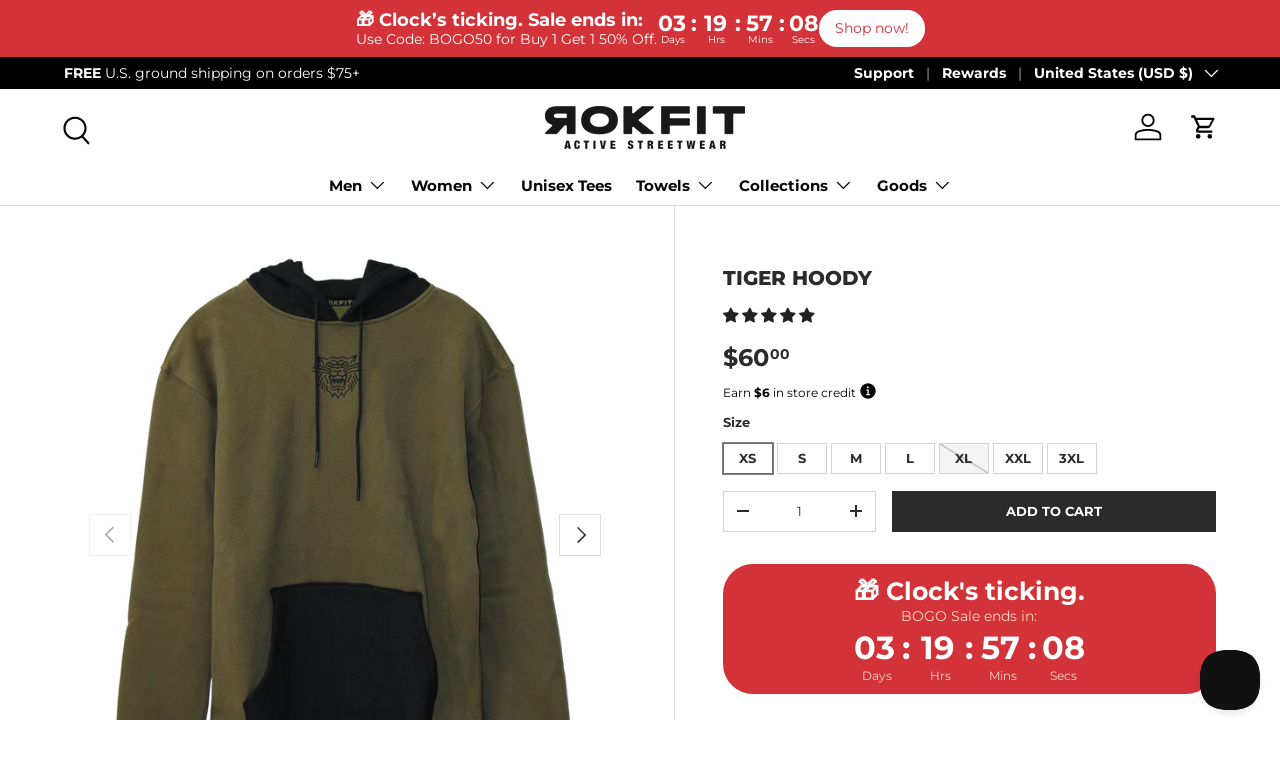

--- FILE ---
content_type: text/html; charset=utf-8
request_url: https://www.rokfit.com/products/tiger-hoody
body_size: 68184
content:
<!doctype html>
<html class="no-js" lang="en" dir="ltr">
<head><meta charset="utf-8">
<meta name="viewport" content="width=device-width,initial-scale=1">
<title>Embroidered Tiger, army green &amp; black pullover hoody - by RokFit</title><link rel="canonical" href="https://www.rokfit.com/products/tiger-hoody"><link rel="icon" href="//www.rokfit.com/cdn/shop/files/favicon_b33f21c9-2cde-4f26-bb66-c5c35de6c472.png?crop=center&height=48&v=1613169309&width=48" type="image/png">
  <link rel="apple-touch-icon" href="//www.rokfit.com/cdn/shop/files/favicon_b33f21c9-2cde-4f26-bb66-c5c35de6c472.png?crop=center&height=180&v=1613169309&width=180"><meta name="description" content="Relaxed fit, durable, heavy-weight pullover hoody that is super soft. Athletic Streetwear hooded sweatshirt by RokFit."><meta property="og:site_name" content="RokFit">
<meta property="og:url" content="https://www.rokfit.com/products/tiger-hoody">
<meta property="og:title" content="Embroidered Tiger, army green &amp; black pullover hoody - by RokFit">
<meta property="og:type" content="product">
<meta property="og:description" content="Relaxed fit, durable, heavy-weight pullover hoody that is super soft. Athletic Streetwear hooded sweatshirt by RokFit."><meta property="og:image" content="http://www.rokfit.com/cdn/shop/files/tiger-hoody-front-RokFit-2023.jpg?crop=center&height=1200&v=1696456315&width=1200">
  <meta property="og:image:secure_url" content="https://www.rokfit.com/cdn/shop/files/tiger-hoody-front-RokFit-2023.jpg?crop=center&height=1200&v=1696456315&width=1200">
  <meta property="og:image:width" content="1500">
  <meta property="og:image:height" content="1500"><meta property="og:price:amount" content="60.00">
  <meta property="og:price:currency" content="USD"><meta name="twitter:site" content="@rokfit"><meta name="twitter:card" content="summary_large_image">
<meta name="twitter:title" content="Embroidered Tiger, army green &amp; black pullover hoody - by RokFit">
<meta name="twitter:description" content="Relaxed fit, durable, heavy-weight pullover hoody that is super soft. Athletic Streetwear hooded sweatshirt by RokFit.">
<link rel="preload" href="//www.rokfit.com/cdn/shop/t/142/assets/main.css?v=117877229988737664671761317553" as="style"><style data-shopify>
@font-face {
  font-family: Montserrat;
  font-weight: 400;
  font-style: normal;
  font-display: swap;
  src: url("//www.rokfit.com/cdn/fonts/montserrat/montserrat_n4.81949fa0ac9fd2021e16436151e8eaa539321637.woff2") format("woff2"),
       url("//www.rokfit.com/cdn/fonts/montserrat/montserrat_n4.a6c632ca7b62da89c3594789ba828388aac693fe.woff") format("woff");
}
@font-face {
  font-family: Montserrat;
  font-weight: 700;
  font-style: normal;
  font-display: swap;
  src: url("//www.rokfit.com/cdn/fonts/montserrat/montserrat_n7.3c434e22befd5c18a6b4afadb1e3d77c128c7939.woff2") format("woff2"),
       url("//www.rokfit.com/cdn/fonts/montserrat/montserrat_n7.5d9fa6e2cae713c8fb539a9876489d86207fe957.woff") format("woff");
}
@font-face {
  font-family: Montserrat;
  font-weight: 400;
  font-style: italic;
  font-display: swap;
  src: url("//www.rokfit.com/cdn/fonts/montserrat/montserrat_i4.5a4ea298b4789e064f62a29aafc18d41f09ae59b.woff2") format("woff2"),
       url("//www.rokfit.com/cdn/fonts/montserrat/montserrat_i4.072b5869c5e0ed5b9d2021e4c2af132e16681ad2.woff") format("woff");
}
@font-face {
  font-family: Montserrat;
  font-weight: 700;
  font-style: italic;
  font-display: swap;
  src: url("//www.rokfit.com/cdn/fonts/montserrat/montserrat_i7.a0d4a463df4f146567d871890ffb3c80408e7732.woff2") format("woff2"),
       url("//www.rokfit.com/cdn/fonts/montserrat/montserrat_i7.f6ec9f2a0681acc6f8152c40921d2a4d2e1a2c78.woff") format("woff");
}
@font-face {
  font-family: Montserrat;
  font-weight: 800;
  font-style: normal;
  font-display: swap;
  src: url("//www.rokfit.com/cdn/fonts/montserrat/montserrat_n8.853056e398b4dadf6838423edb7abaa02f651554.woff2") format("woff2"),
       url("//www.rokfit.com/cdn/fonts/montserrat/montserrat_n8.9201aba6104751e1b3e48577a5a739fc14862200.woff") format("woff");
}
@font-face {
  font-family: Montserrat;
  font-weight: 700;
  font-style: normal;
  font-display: swap;
  src: url("//www.rokfit.com/cdn/fonts/montserrat/montserrat_n7.3c434e22befd5c18a6b4afadb1e3d77c128c7939.woff2") format("woff2"),
       url("//www.rokfit.com/cdn/fonts/montserrat/montserrat_n7.5d9fa6e2cae713c8fb539a9876489d86207fe957.woff") format("woff");
}
:root {
      --bg-color: 255 255 255 / 1.0;
      --bg-color-og: 255 255 255 / 1.0;
      --heading-color: 42 43 42;
      --text-color: 42 43 42;
      --text-color-og: 42 43 42;
      --scrollbar-color: 42 43 42;
      --link-color: 42 43 42;
      --link-color-og: 42 43 42;
      --star-color: 34 34 34;--swatch-border-color-default: 212 213 212;
        --swatch-border-color-active: 149 149 149;
        --swatch-card-size: 24px;
        --swatch-variant-picker-size: 64px;--color-scheme-1-bg: 0 0 0 / 0.0;
      --color-scheme-1-grad: linear-gradient(180deg, rgba(NaN, NaN, NaN, 1), rgba(244, 244, 244, 1) 100%);
      --color-scheme-1-heading: 42 43 42;
      --color-scheme-1-text: 42 43 42;
      --color-scheme-1-btn-bg: 42 43 42;
      --color-scheme-1-btn-text: 255 255 255;
      --color-scheme-1-btn-bg-hover: 82 83 82;--color-scheme-2-bg: 17 17 17 / 1.0;
      --color-scheme-2-grad: linear-gradient(225deg, rgba(41, 47, 54, 0), rgba(20, 20, 20, 0) 100%);
      --color-scheme-2-heading: 255 255 255;
      --color-scheme-2-text: 255 255 255;
      --color-scheme-2-btn-bg: 42 43 42;
      --color-scheme-2-btn-text: 255 255 255;
      --color-scheme-2-btn-bg-hover: 82 83 82;--color-scheme-3-bg: 225 93 91 / 1.0;
      --color-scheme-3-grad: linear-gradient(46deg, rgba(0, 0, 0, 0), rgba(0, 0, 0, 0) 100%);
      --color-scheme-3-heading: 255 255 255;
      --color-scheme-3-text: 255 255 255;
      --color-scheme-3-btn-bg: 255 255 255;
      --color-scheme-3-btn-text: 255 255 255;
      --color-scheme-3-btn-bg-hover: 255 255 255;

      --drawer-bg-color: 255 255 255 / 1.0;
      --drawer-text-color: 42 43 42;

      --panel-bg-color: 244 244 244 / 1.0;
      --panel-heading-color: 42 43 42;
      --panel-text-color: 42 43 42;

      --in-stock-text-color: 44 126 63;
      --low-stock-text-color: 210 134 26;
      --very-low-stock-text-color: 180 12 28;
      --no-stock-text-color: 119 119 119;
      --no-stock-backordered-text-color: 180 12 28;

      --error-bg-color: 252 237 238;
      --error-text-color: 180 12 28;
      --success-bg-color: 232 246 234;
      --success-text-color: 44 126 63;
      --info-bg-color: 228 237 250;
      --info-text-color: 26 102 210;

      --heading-font-family: Montserrat, sans-serif;
      --heading-font-style: normal;
      --heading-font-weight: 800;
      --heading-scale-start: 2;

      --navigation-font-family: Montserrat, sans-serif;
      --navigation-font-style: normal;
      --navigation-font-weight: 700;
      --heading-text-transform: uppercase;
--subheading-text-transform: none;
      --body-font-family: Montserrat, sans-serif;
      --body-font-style: normal;
      --body-font-weight: 400;
      --body-font-size: 15;

      --section-gap: 32;
      --heading-gap: calc(8 * var(--space-unit));--heading-gap: calc(6 * var(--space-unit));--grid-column-gap: 20px;--btn-bg-color: 42 43 42;
      --btn-bg-hover-color: 82 83 82;
      --btn-text-color: 255 255 255;
      --btn-bg-color-og: 42 43 42;
      --btn-text-color-og: 255 255 255;
      --btn-alt-bg-color: 255 255 255;
      --btn-alt-bg-alpha: 1.0;
      --btn-alt-text-color: 42 43 42;
      --btn-border-width: 1px;
      --btn-padding-y: 12px;

      

      --btn-lg-border-radius: 50%;
      --btn-icon-border-radius: 50%;
      --input-with-btn-inner-radius: var(--btn-border-radius);
      --btn-text-transform: uppercase;

      --input-bg-color: 255 255 255 / 1.0;
      --input-text-color: 42 43 42;
      --input-border-width: 1px;
      --input-border-radius: 0px;
      --textarea-border-radius: 0px;
      --input-bg-color-diff-3: #f7f7f7;
      --input-bg-color-diff-6: #f0f0f0;

      --modal-border-radius: 0px;
      --modal-overlay-color: 0 0 0;
      --modal-overlay-opacity: 0.4;
      --drawer-border-radius: 0px;
      --overlay-border-radius: 0px;

      --custom-label-bg-color: 42 43 42 / 1.0;
      --custom-label-text-color: 255 255 255 / 1.0;--sale-label-bg-color: 255 0 0 / 1.0;
      --sale-label-text-color: 255 255 255 / 1.0;--sold-out-label-bg-color: 186 186 186 / 1.0;
      --sold-out-label-text-color: 255 255 255 / 1.0;--new-label-bg-color: 42 43 42 / 1.0;
      --new-label-text-color: 255 255 255 / 1.0;--preorder-label-bg-color: 42 43 42 / 1.0;
      --preorder-label-text-color: 255 255 255 / 1.0;

      --collection-label-color: 0 126 18 / 1.0;

      --page-width: 1260px;
      --gutter-sm: 20px;
      --gutter-md: 32px;
      --gutter-lg: 64px;

      --payment-terms-bg-color: #ffffff;

      --coll-card-bg-color: #F9F9F9;
      --coll-card-border-color: #f2f2f2;

      --card-highlight-bg-color: #F9F9F9;
      --card-highlight-text-color: 85 85 85;
      --card-highlight-border-color: #E1E1E1;

      --reading-width: 48em;
    }

    @media (max-width: 769px) {
      :root {
        --reading-width: 36em;
      }
    }
  </style><link rel="stylesheet" href="//www.rokfit.com/cdn/shop/t/142/assets/main.css?v=117877229988737664671761317553">
  <script src="//www.rokfit.com/cdn/shop/t/142/assets/main.js?v=129661173363203103461761317553" defer="defer"></script><link rel="preload" href="//www.rokfit.com/cdn/fonts/montserrat/montserrat_n4.81949fa0ac9fd2021e16436151e8eaa539321637.woff2" as="font" type="font/woff2" crossorigin fetchpriority="high"><link rel="preload" href="//www.rokfit.com/cdn/fonts/montserrat/montserrat_n8.853056e398b4dadf6838423edb7abaa02f651554.woff2" as="font" type="font/woff2" crossorigin fetchpriority="high"><script>window.performance && window.performance.mark && window.performance.mark('shopify.content_for_header.start');</script><meta name="google-site-verification" content="1ODoAyOwGSJ6qUdcmov3ova_alxzRMFOgCC545jd8xs">
<meta id="shopify-digital-wallet" name="shopify-digital-wallet" content="/1000732/digital_wallets/dialog">
<meta name="shopify-checkout-api-token" content="8860bbc2d25ba76b9f7864bf0fc7e304">
<meta id="in-context-paypal-metadata" data-shop-id="1000732" data-venmo-supported="false" data-environment="production" data-locale="en_US" data-paypal-v4="true" data-currency="USD">
<link rel="alternate" hreflang="x-default" href="https://www.rokfit.com/products/tiger-hoody">
<link rel="alternate" hreflang="en-CA" href="https://www.rokfit.ca/products/tiger-hoody">
<link rel="alternate" hreflang="en-FR" href="https://www.rokfit.eu/products/tiger-hoody">
<link rel="alternate" hreflang="en-AT" href="https://www.rokfit.eu/products/tiger-hoody">
<link rel="alternate" hreflang="en-BE" href="https://www.rokfit.eu/products/tiger-hoody">
<link rel="alternate" hreflang="en-BG" href="https://www.rokfit.eu/products/tiger-hoody">
<link rel="alternate" hreflang="en-HR" href="https://www.rokfit.eu/products/tiger-hoody">
<link rel="alternate" hreflang="en-CY" href="https://www.rokfit.eu/products/tiger-hoody">
<link rel="alternate" hreflang="en-CZ" href="https://www.rokfit.eu/products/tiger-hoody">
<link rel="alternate" hreflang="en-DK" href="https://www.rokfit.eu/products/tiger-hoody">
<link rel="alternate" hreflang="en-EE" href="https://www.rokfit.eu/products/tiger-hoody">
<link rel="alternate" hreflang="en-FI" href="https://www.rokfit.eu/products/tiger-hoody">
<link rel="alternate" hreflang="en-DE" href="https://www.rokfit.eu/products/tiger-hoody">
<link rel="alternate" hreflang="en-GR" href="https://www.rokfit.eu/products/tiger-hoody">
<link rel="alternate" hreflang="en-HU" href="https://www.rokfit.eu/products/tiger-hoody">
<link rel="alternate" hreflang="en-IE" href="https://www.rokfit.eu/products/tiger-hoody">
<link rel="alternate" hreflang="en-IT" href="https://www.rokfit.eu/products/tiger-hoody">
<link rel="alternate" hreflang="en-LV" href="https://www.rokfit.eu/products/tiger-hoody">
<link rel="alternate" hreflang="en-LT" href="https://www.rokfit.eu/products/tiger-hoody">
<link rel="alternate" hreflang="en-LU" href="https://www.rokfit.eu/products/tiger-hoody">
<link rel="alternate" hreflang="en-MT" href="https://www.rokfit.eu/products/tiger-hoody">
<link rel="alternate" hreflang="en-NL" href="https://www.rokfit.eu/products/tiger-hoody">
<link rel="alternate" hreflang="en-PL" href="https://www.rokfit.eu/products/tiger-hoody">
<link rel="alternate" hreflang="en-PT" href="https://www.rokfit.eu/products/tiger-hoody">
<link rel="alternate" hreflang="en-RO" href="https://www.rokfit.eu/products/tiger-hoody">
<link rel="alternate" hreflang="en-SK" href="https://www.rokfit.eu/products/tiger-hoody">
<link rel="alternate" hreflang="en-SI" href="https://www.rokfit.eu/products/tiger-hoody">
<link rel="alternate" hreflang="en-ES" href="https://www.rokfit.eu/products/tiger-hoody">
<link rel="alternate" hreflang="en-SE" href="https://www.rokfit.eu/products/tiger-hoody">
<link rel="alternate" hreflang="en-AU" href="https://www.rokfit.com/en-au/products/tiger-hoody">
<link rel="alternate" hreflang="en-GB" href="https://www.rokfit.uk/products/tiger-hoody">
<link rel="alternate" hreflang="en-AE" href="https://www.rokfit.com/en-ae/products/tiger-hoody">
<link rel="alternate" type="application/json+oembed" href="https://www.rokfit.com/products/tiger-hoody.oembed">
<script async="async" src="/checkouts/internal/preloads.js?locale=en-US"></script>
<link rel="preconnect" href="https://shop.app" crossorigin="anonymous">
<script async="async" src="https://shop.app/checkouts/internal/preloads.js?locale=en-US&shop_id=1000732" crossorigin="anonymous"></script>
<script id="apple-pay-shop-capabilities" type="application/json">{"shopId":1000732,"countryCode":"US","currencyCode":"USD","merchantCapabilities":["supports3DS"],"merchantId":"gid:\/\/shopify\/Shop\/1000732","merchantName":"RokFit","requiredBillingContactFields":["postalAddress","email","phone"],"requiredShippingContactFields":["postalAddress","email","phone"],"shippingType":"shipping","supportedNetworks":["visa","masterCard","amex","discover","elo","jcb"],"total":{"type":"pending","label":"RokFit","amount":"1.00"},"shopifyPaymentsEnabled":true,"supportsSubscriptions":true}</script>
<script id="shopify-features" type="application/json">{"accessToken":"8860bbc2d25ba76b9f7864bf0fc7e304","betas":["rich-media-storefront-analytics"],"domain":"www.rokfit.com","predictiveSearch":true,"shopId":1000732,"locale":"en"}</script>
<script>var Shopify = Shopify || {};
Shopify.shop = "rokfit.myshopify.com";
Shopify.locale = "en";
Shopify.currency = {"active":"USD","rate":"1.0"};
Shopify.country = "US";
Shopify.theme = {"name":"Enterprise - 10\/24\/25","id":145382146141,"schema_name":"Enterprise","schema_version":"2.0.1","theme_store_id":1657,"role":"main"};
Shopify.theme.handle = "null";
Shopify.theme.style = {"id":null,"handle":null};
Shopify.cdnHost = "www.rokfit.com/cdn";
Shopify.routes = Shopify.routes || {};
Shopify.routes.root = "/";</script>
<script type="module">!function(o){(o.Shopify=o.Shopify||{}).modules=!0}(window);</script>
<script>!function(o){function n(){var o=[];function n(){o.push(Array.prototype.slice.apply(arguments))}return n.q=o,n}var t=o.Shopify=o.Shopify||{};t.loadFeatures=n(),t.autoloadFeatures=n()}(window);</script>
<script>
  window.ShopifyPay = window.ShopifyPay || {};
  window.ShopifyPay.apiHost = "shop.app\/pay";
  window.ShopifyPay.redirectState = null;
</script>
<script id="shop-js-analytics" type="application/json">{"pageType":"product"}</script>
<script defer="defer" async type="module" src="//www.rokfit.com/cdn/shopifycloud/shop-js/modules/v2/client.init-shop-cart-sync_COMZFrEa.en.esm.js"></script>
<script defer="defer" async type="module" src="//www.rokfit.com/cdn/shopifycloud/shop-js/modules/v2/chunk.common_CdXrxk3f.esm.js"></script>
<script type="module">
  await import("//www.rokfit.com/cdn/shopifycloud/shop-js/modules/v2/client.init-shop-cart-sync_COMZFrEa.en.esm.js");
await import("//www.rokfit.com/cdn/shopifycloud/shop-js/modules/v2/chunk.common_CdXrxk3f.esm.js");

  window.Shopify.SignInWithShop?.initShopCartSync?.({"fedCMEnabled":true,"windoidEnabled":true});

</script>
<script defer="defer" async type="module" src="//www.rokfit.com/cdn/shopifycloud/shop-js/modules/v2/client.payment-terms_D7XnU2ez.en.esm.js"></script>
<script defer="defer" async type="module" src="//www.rokfit.com/cdn/shopifycloud/shop-js/modules/v2/chunk.common_CdXrxk3f.esm.js"></script>
<script defer="defer" async type="module" src="//www.rokfit.com/cdn/shopifycloud/shop-js/modules/v2/chunk.modal_C89cmTvN.esm.js"></script>
<script type="module">
  await import("//www.rokfit.com/cdn/shopifycloud/shop-js/modules/v2/client.payment-terms_D7XnU2ez.en.esm.js");
await import("//www.rokfit.com/cdn/shopifycloud/shop-js/modules/v2/chunk.common_CdXrxk3f.esm.js");
await import("//www.rokfit.com/cdn/shopifycloud/shop-js/modules/v2/chunk.modal_C89cmTvN.esm.js");

  
</script>
<script>
  window.Shopify = window.Shopify || {};
  if (!window.Shopify.featureAssets) window.Shopify.featureAssets = {};
  window.Shopify.featureAssets['shop-js'] = {"shop-cart-sync":["modules/v2/client.shop-cart-sync_CRSPkpKa.en.esm.js","modules/v2/chunk.common_CdXrxk3f.esm.js"],"init-fed-cm":["modules/v2/client.init-fed-cm_DO1JVZ96.en.esm.js","modules/v2/chunk.common_CdXrxk3f.esm.js"],"init-windoid":["modules/v2/client.init-windoid_hXardXh0.en.esm.js","modules/v2/chunk.common_CdXrxk3f.esm.js"],"init-shop-email-lookup-coordinator":["modules/v2/client.init-shop-email-lookup-coordinator_jpxQlUsx.en.esm.js","modules/v2/chunk.common_CdXrxk3f.esm.js"],"shop-toast-manager":["modules/v2/client.shop-toast-manager_C-K0q6-t.en.esm.js","modules/v2/chunk.common_CdXrxk3f.esm.js"],"shop-button":["modules/v2/client.shop-button_B6dBoDg5.en.esm.js","modules/v2/chunk.common_CdXrxk3f.esm.js"],"shop-login-button":["modules/v2/client.shop-login-button_BHRMsoBb.en.esm.js","modules/v2/chunk.common_CdXrxk3f.esm.js","modules/v2/chunk.modal_C89cmTvN.esm.js"],"shop-cash-offers":["modules/v2/client.shop-cash-offers_p6Pw3nax.en.esm.js","modules/v2/chunk.common_CdXrxk3f.esm.js","modules/v2/chunk.modal_C89cmTvN.esm.js"],"avatar":["modules/v2/client.avatar_BTnouDA3.en.esm.js"],"init-shop-cart-sync":["modules/v2/client.init-shop-cart-sync_COMZFrEa.en.esm.js","modules/v2/chunk.common_CdXrxk3f.esm.js"],"init-shop-for-new-customer-accounts":["modules/v2/client.init-shop-for-new-customer-accounts_BNQiNx4m.en.esm.js","modules/v2/client.shop-login-button_BHRMsoBb.en.esm.js","modules/v2/chunk.common_CdXrxk3f.esm.js","modules/v2/chunk.modal_C89cmTvN.esm.js"],"pay-button":["modules/v2/client.pay-button_CRuQ9trT.en.esm.js","modules/v2/chunk.common_CdXrxk3f.esm.js"],"init-customer-accounts-sign-up":["modules/v2/client.init-customer-accounts-sign-up_Q1yheB3t.en.esm.js","modules/v2/client.shop-login-button_BHRMsoBb.en.esm.js","modules/v2/chunk.common_CdXrxk3f.esm.js","modules/v2/chunk.modal_C89cmTvN.esm.js"],"checkout-modal":["modules/v2/client.checkout-modal_DtXVhFgQ.en.esm.js","modules/v2/chunk.common_CdXrxk3f.esm.js","modules/v2/chunk.modal_C89cmTvN.esm.js"],"init-customer-accounts":["modules/v2/client.init-customer-accounts_B5rMd0lj.en.esm.js","modules/v2/client.shop-login-button_BHRMsoBb.en.esm.js","modules/v2/chunk.common_CdXrxk3f.esm.js","modules/v2/chunk.modal_C89cmTvN.esm.js"],"lead-capture":["modules/v2/client.lead-capture_CmGCXBh3.en.esm.js","modules/v2/chunk.common_CdXrxk3f.esm.js","modules/v2/chunk.modal_C89cmTvN.esm.js"],"shop-follow-button":["modules/v2/client.shop-follow-button_CV5C02lv.en.esm.js","modules/v2/chunk.common_CdXrxk3f.esm.js","modules/v2/chunk.modal_C89cmTvN.esm.js"],"shop-login":["modules/v2/client.shop-login_Bz_Zm_XZ.en.esm.js","modules/v2/chunk.common_CdXrxk3f.esm.js","modules/v2/chunk.modal_C89cmTvN.esm.js"],"payment-terms":["modules/v2/client.payment-terms_D7XnU2ez.en.esm.js","modules/v2/chunk.common_CdXrxk3f.esm.js","modules/v2/chunk.modal_C89cmTvN.esm.js"]};
</script>
<script>(function() {
  var isLoaded = false;
  function asyncLoad() {
    if (isLoaded) return;
    isLoaded = true;
    var urls = ["https:\/\/cdn.verifypass.com\/seller\/launcher.js?shop=rokfit.myshopify.com","https:\/\/cdn-app.cart-bot.net\/public\/js\/append.js?shop=rokfit.myshopify.com"];
    for (var i = 0; i < urls.length; i++) {
      var s = document.createElement('script');
      s.type = 'text/javascript';
      s.async = true;
      s.src = urls[i];
      var x = document.getElementsByTagName('script')[0];
      x.parentNode.insertBefore(s, x);
    }
  };
  if(window.attachEvent) {
    window.attachEvent('onload', asyncLoad);
  } else {
    window.addEventListener('load', asyncLoad, false);
  }
})();</script>
<script id="__st">var __st={"a":1000732,"offset":-21600,"reqid":"1b1a4a2f-70d0-41b9-bd97-ba12fa3e2826-1763028103","pageurl":"www.rokfit.com\/products\/tiger-hoody","u":"4f7801421815","p":"product","rtyp":"product","rid":7152171286621};</script>
<script>window.ShopifyPaypalV4VisibilityTracking = true;</script>
<script id="captcha-bootstrap">!function(){'use strict';const t='contact',e='account',n='new_comment',o=[[t,t],['blogs',n],['comments',n],[t,'customer']],c=[[e,'customer_login'],[e,'guest_login'],[e,'recover_customer_password'],[e,'create_customer']],r=t=>t.map((([t,e])=>`form[action*='/${t}']:not([data-nocaptcha='true']) input[name='form_type'][value='${e}']`)).join(','),a=t=>()=>t?[...document.querySelectorAll(t)].map((t=>t.form)):[];function s(){const t=[...o],e=r(t);return a(e)}const i='password',u='form_key',d=['recaptcha-v3-token','g-recaptcha-response','h-captcha-response',i],f=()=>{try{return window.sessionStorage}catch{return}},m='__shopify_v',_=t=>t.elements[u];function p(t,e,n=!1){try{const o=window.sessionStorage,c=JSON.parse(o.getItem(e)),{data:r}=function(t){const{data:e,action:n}=t;return t[m]||n?{data:e,action:n}:{data:t,action:n}}(c);for(const[e,n]of Object.entries(r))t.elements[e]&&(t.elements[e].value=n);n&&o.removeItem(e)}catch(o){console.error('form repopulation failed',{error:o})}}const l='form_type',E='cptcha';function T(t){t.dataset[E]=!0}const w=window,h=w.document,L='Shopify',v='ce_forms',y='captcha';let A=!1;((t,e)=>{const n=(g='f06e6c50-85a8-45c8-87d0-21a2b65856fe',I='https://cdn.shopify.com/shopifycloud/storefront-forms-hcaptcha/ce_storefront_forms_captcha_hcaptcha.v1.5.2.iife.js',D={infoText:'Protected by hCaptcha',privacyText:'Privacy',termsText:'Terms'},(t,e,n)=>{const o=w[L][v],c=o.bindForm;if(c)return c(t,g,e,D).then(n);var r;o.q.push([[t,g,e,D],n]),r=I,A||(h.body.append(Object.assign(h.createElement('script'),{id:'captcha-provider',async:!0,src:r})),A=!0)});var g,I,D;w[L]=w[L]||{},w[L][v]=w[L][v]||{},w[L][v].q=[],w[L][y]=w[L][y]||{},w[L][y].protect=function(t,e){n(t,void 0,e),T(t)},Object.freeze(w[L][y]),function(t,e,n,w,h,L){const[v,y,A,g]=function(t,e,n){const i=e?o:[],u=t?c:[],d=[...i,...u],f=r(d),m=r(i),_=r(d.filter((([t,e])=>n.includes(e))));return[a(f),a(m),a(_),s()]}(w,h,L),I=t=>{const e=t.target;return e instanceof HTMLFormElement?e:e&&e.form},D=t=>v().includes(t);t.addEventListener('submit',(t=>{const e=I(t);if(!e)return;const n=D(e)&&!e.dataset.hcaptchaBound&&!e.dataset.recaptchaBound,o=_(e),c=g().includes(e)&&(!o||!o.value);(n||c)&&t.preventDefault(),c&&!n&&(function(t){try{if(!f())return;!function(t){const e=f();if(!e)return;const n=_(t);if(!n)return;const o=n.value;o&&e.removeItem(o)}(t);const e=Array.from(Array(32),(()=>Math.random().toString(36)[2])).join('');!function(t,e){_(t)||t.append(Object.assign(document.createElement('input'),{type:'hidden',name:u})),t.elements[u].value=e}(t,e),function(t,e){const n=f();if(!n)return;const o=[...t.querySelectorAll(`input[type='${i}']`)].map((({name:t})=>t)),c=[...d,...o],r={};for(const[a,s]of new FormData(t).entries())c.includes(a)||(r[a]=s);n.setItem(e,JSON.stringify({[m]:1,action:t.action,data:r}))}(t,e)}catch(e){console.error('failed to persist form',e)}}(e),e.submit())}));const S=(t,e)=>{t&&!t.dataset[E]&&(n(t,e.some((e=>e===t))),T(t))};for(const o of['focusin','change'])t.addEventListener(o,(t=>{const e=I(t);D(e)&&S(e,y())}));const B=e.get('form_key'),M=e.get(l),P=B&&M;t.addEventListener('DOMContentLoaded',(()=>{const t=y();if(P)for(const e of t)e.elements[l].value===M&&p(e,B);[...new Set([...A(),...v().filter((t=>'true'===t.dataset.shopifyCaptcha))])].forEach((e=>S(e,t)))}))}(h,new URLSearchParams(w.location.search),n,t,e,['guest_login'])})(!0,!0)}();</script>
<script integrity="sha256-52AcMU7V7pcBOXWImdc/TAGTFKeNjmkeM1Pvks/DTgc=" data-source-attribution="shopify.loadfeatures" defer="defer" src="//www.rokfit.com/cdn/shopifycloud/storefront/assets/storefront/load_feature-81c60534.js" crossorigin="anonymous"></script>
<script crossorigin="anonymous" defer="defer" src="//www.rokfit.com/cdn/shopifycloud/storefront/assets/shopify_pay/storefront-65b4c6d7.js?v=20250812"></script>
<script data-source-attribution="shopify.dynamic_checkout.dynamic.init">var Shopify=Shopify||{};Shopify.PaymentButton=Shopify.PaymentButton||{isStorefrontPortableWallets:!0,init:function(){window.Shopify.PaymentButton.init=function(){};var t=document.createElement("script");t.src="https://www.rokfit.com/cdn/shopifycloud/portable-wallets/latest/portable-wallets.en.js",t.type="module",document.head.appendChild(t)}};
</script>
<script data-source-attribution="shopify.dynamic_checkout.buyer_consent">
  function portableWalletsHideBuyerConsent(e){var t=document.getElementById("shopify-buyer-consent"),n=document.getElementById("shopify-subscription-policy-button");t&&n&&(t.classList.add("hidden"),t.setAttribute("aria-hidden","true"),n.removeEventListener("click",e))}function portableWalletsShowBuyerConsent(e){var t=document.getElementById("shopify-buyer-consent"),n=document.getElementById("shopify-subscription-policy-button");t&&n&&(t.classList.remove("hidden"),t.removeAttribute("aria-hidden"),n.addEventListener("click",e))}window.Shopify?.PaymentButton&&(window.Shopify.PaymentButton.hideBuyerConsent=portableWalletsHideBuyerConsent,window.Shopify.PaymentButton.showBuyerConsent=portableWalletsShowBuyerConsent);
</script>
<script data-source-attribution="shopify.dynamic_checkout.cart.bootstrap">document.addEventListener("DOMContentLoaded",(function(){function t(){return document.querySelector("shopify-accelerated-checkout-cart, shopify-accelerated-checkout")}if(t())Shopify.PaymentButton.init();else{new MutationObserver((function(e,n){t()&&(Shopify.PaymentButton.init(),n.disconnect())})).observe(document.body,{childList:!0,subtree:!0})}}));
</script>
<script id='scb4127' type='text/javascript' async='' src='https://www.rokfit.com/cdn/shopifycloud/privacy-banner/storefront-banner.js'></script><link id="shopify-accelerated-checkout-styles" rel="stylesheet" media="screen" href="https://www.rokfit.com/cdn/shopifycloud/portable-wallets/latest/accelerated-checkout-backwards-compat.css" crossorigin="anonymous">
<style id="shopify-accelerated-checkout-cart">
        #shopify-buyer-consent {
  margin-top: 1em;
  display: inline-block;
  width: 100%;
}

#shopify-buyer-consent.hidden {
  display: none;
}

#shopify-subscription-policy-button {
  background: none;
  border: none;
  padding: 0;
  text-decoration: underline;
  font-size: inherit;
  cursor: pointer;
}

#shopify-subscription-policy-button::before {
  box-shadow: none;
}

      </style>
<script id="sections-script" data-sections="header,footer" defer="defer" src="//www.rokfit.com/cdn/shop/t/142/compiled_assets/scripts.js?12008"></script>
<script>window.performance && window.performance.mark && window.performance.mark('shopify.content_for_header.end');</script>


  <script>document.documentElement.className = document.documentElement.className.replace('no-js', 'js');</script><!-- CC Custom Head Start --><!-- CC Custom Head End --><!-- BEGIN app block: shopify://apps/triplewhale/blocks/triple_pixel_snippet/483d496b-3f1a-4609-aea7-8eee3b6b7a2a --><link rel='preconnect dns-prefetch' href='https://api.config-security.com/' crossorigin />
<link rel='preconnect dns-prefetch' href='https://conf.config-security.com/' crossorigin />
<script>
/* >> TriplePixel :: start*/
window.TriplePixelData={TripleName:"rokfit.myshopify.com",ver:"2.16",plat:"SHOPIFY",isHeadless:false,src:'SHOPIFY_EXT',product:{id:"7152171286621",name:`Tiger Hoody`,price:"60.00",variant:"41192742617181"},search:"",collection:"",cart:"drawer",template:"product",curr:"USD" || "USD"},function(W,H,A,L,E,_,B,N){function O(U,T,P,H,R){void 0===R&&(R=!1),H=new XMLHttpRequest,P?(H.open("POST",U,!0),H.setRequestHeader("Content-Type","text/plain")):H.open("GET",U,!0),H.send(JSON.stringify(P||{})),H.onreadystatechange=function(){4===H.readyState&&200===H.status?(R=H.responseText,U.includes("/first")?eval(R):P||(N[B]=R)):(299<H.status||H.status<200)&&T&&!R&&(R=!0,O(U,T-1,P))}}if(N=window,!N[H+"sn"]){N[H+"sn"]=1,L=function(){return Date.now().toString(36)+"_"+Math.random().toString(36)};try{A.setItem(H,1+(0|A.getItem(H)||0)),(E=JSON.parse(A.getItem(H+"U")||"[]")).push({u:location.href,r:document.referrer,t:Date.now(),id:L()}),A.setItem(H+"U",JSON.stringify(E))}catch(e){}var i,m,p;A.getItem('"!nC`')||(_=A,A=N,A[H]||(E=A[H]=function(t,e,i){return void 0===i&&(i=[]),"State"==t?E.s:(W=L(),(E._q=E._q||[]).push([W,t,e].concat(i)),W)},E.s="Installed",E._q=[],E.ch=W,B="configSecurityConfModel",N[B]=1,O("https://conf.config-security.com/model",5),i=L(),m=A[atob("c2NyZWVu")],_.setItem("di_pmt_wt",i),p={id:i,action:"profile",avatar:_.getItem("auth-security_rand_salt_"),time:m[atob("d2lkdGg=")]+":"+m[atob("aGVpZ2h0")],host:A.TriplePixelData.TripleName,plat:A.TriplePixelData.plat,url:window.location.href.slice(0,500),ref:document.referrer,ver:A.TriplePixelData.ver},O("https://api.config-security.com/event",5,p),O("https://api.config-security.com/first?host=".concat(p.host,"&plat=").concat(p.plat),5)))}}("","TriplePixel",localStorage);
/* << TriplePixel :: end*/
</script>



<!-- END app block --><!-- BEGIN app block: shopify://apps/klaviyo-email-marketing-sms/blocks/klaviyo-onsite-embed/2632fe16-c075-4321-a88b-50b567f42507 -->












  <script async src="https://static.klaviyo.com/onsite/js/HrTHzp/klaviyo.js?company_id=HrTHzp"></script>
  <script>!function(){if(!window.klaviyo){window._klOnsite=window._klOnsite||[];try{window.klaviyo=new Proxy({},{get:function(n,i){return"push"===i?function(){var n;(n=window._klOnsite).push.apply(n,arguments)}:function(){for(var n=arguments.length,o=new Array(n),w=0;w<n;w++)o[w]=arguments[w];var t="function"==typeof o[o.length-1]?o.pop():void 0,e=new Promise((function(n){window._klOnsite.push([i].concat(o,[function(i){t&&t(i),n(i)}]))}));return e}}})}catch(n){window.klaviyo=window.klaviyo||[],window.klaviyo.push=function(){var n;(n=window._klOnsite).push.apply(n,arguments)}}}}();</script>

  
    <script id="viewed_product">
      if (item == null) {
        var _learnq = _learnq || [];

        var MetafieldReviews = null
        var MetafieldYotpoRating = null
        var MetafieldYotpoCount = null
        var MetafieldLooxRating = null
        var MetafieldLooxCount = null
        var okendoProduct = null
        var okendoProductReviewCount = null
        var okendoProductReviewAverageValue = null
        try {
          // The following fields are used for Customer Hub recently viewed in order to add reviews.
          // This information is not part of __kla_viewed. Instead, it is part of __kla_viewed_reviewed_items
          MetafieldReviews = {"rating":{"scale_min":"1.0","scale_max":"5.0","value":"4.91"},"rating_count":58};
          MetafieldYotpoRating = null
          MetafieldYotpoCount = null
          MetafieldLooxRating = null
          MetafieldLooxCount = null

          okendoProduct = null
          // If the okendo metafield is not legacy, it will error, which then requires the new json formatted data
          if (okendoProduct && 'error' in okendoProduct) {
            okendoProduct = null
          }
          okendoProductReviewCount = okendoProduct ? okendoProduct.reviewCount : null
          okendoProductReviewAverageValue = okendoProduct ? okendoProduct.reviewAverageValue : null
        } catch (error) {
          console.error('Error in Klaviyo onsite reviews tracking:', error);
        }

        var item = {
          Name: "Tiger Hoody",
          ProductID: 7152171286621,
          Categories: ["All","All but Donation Items","Hoodies","Men's Hoodies \u0026 Long Sleeves","Men's Tops","RokFit Men’s Collection","Winter","Women's Hoodies \u0026 Long Sleeves"],
          ImageURL: "https://www.rokfit.com/cdn/shop/files/tiger-hoody-front-RokFit-2023_grande.jpg?v=1696456315",
          URL: "https://www.rokfit.com/products/tiger-hoody",
          Brand: "Dongguan Qingxi Clothing Factory",
          Price: "$60.00",
          Value: "60.00",
          CompareAtPrice: "$0.00"
        };
        _learnq.push(['track', 'Viewed Product', item]);
        _learnq.push(['trackViewedItem', {
          Title: item.Name,
          ItemId: item.ProductID,
          Categories: item.Categories,
          ImageUrl: item.ImageURL,
          Url: item.URL,
          Metadata: {
            Brand: item.Brand,
            Price: item.Price,
            Value: item.Value,
            CompareAtPrice: item.CompareAtPrice
          },
          metafields:{
            reviews: MetafieldReviews,
            yotpo:{
              rating: MetafieldYotpoRating,
              count: MetafieldYotpoCount,
            },
            loox:{
              rating: MetafieldLooxRating,
              count: MetafieldLooxCount,
            },
            okendo: {
              rating: okendoProductReviewAverageValue,
              count: okendoProductReviewCount,
            }
          }
        }]);
      }
    </script>
  




  <script>
    window.klaviyoReviewsProductDesignMode = false
  </script>







<!-- END app block --><!-- BEGIN app block: shopify://apps/judge-me-reviews/blocks/judgeme_core/61ccd3b1-a9f2-4160-9fe9-4fec8413e5d8 --><!-- Start of Judge.me Core -->




<link rel="dns-prefetch" href="https://cdnwidget.judge.me">
<link rel="dns-prefetch" href="https://cdn.judge.me">
<link rel="dns-prefetch" href="https://cdn1.judge.me">
<link rel="dns-prefetch" href="https://api.judge.me">

<script data-cfasync='false' class='jdgm-settings-script'>window.jdgmSettings={"pagination":5,"disable_web_reviews":true,"badge_no_review_text":"No reviews","badge_n_reviews_text":"{{ n }} review/reviews","badge_star_color":"#222222","hide_badge_preview_if_no_reviews":true,"badge_hide_text":false,"enforce_center_preview_badge":false,"widget_title":"Customer Reviews","widget_open_form_text":"Write a review","widget_close_form_text":"Cancel review","widget_refresh_page_text":"Refresh page","widget_summary_text":"Based on {{ number_of_reviews }} review/reviews","widget_no_review_text":"Be the first to write a review","widget_name_field_text":"Display name","widget_verified_name_field_text":"Verified Name (public)","widget_name_placeholder_text":"Display name","widget_required_field_error_text":"This field is required.","widget_email_field_text":"Email address","widget_verified_email_field_text":"Verified Email (private, can not be edited)","widget_email_placeholder_text":"Your email address","widget_email_field_error_text":"Please enter a valid email address.","widget_rating_field_text":"Rating","widget_review_title_field_text":"Review Title","widget_review_title_placeholder_text":"Give your review a title","widget_review_body_field_text":"Review content","widget_review_body_placeholder_text":"Start writing here...","widget_pictures_field_text":"Picture/Video (optional)","widget_submit_review_text":"Submit Review","widget_submit_verified_review_text":"Submit Verified Review","widget_submit_success_msg_with_auto_publish":"Thank you! Please refresh the page in a few moments to see your review. You can remove or edit your review by logging into \u003ca href='https://judge.me/login' target='_blank' rel='nofollow noopener'\u003eJudge.me\u003c/a\u003e","widget_submit_success_msg_no_auto_publish":"Thank you! Your review will be published as soon as it is approved by the shop admin. You can remove or edit your review by logging into \u003ca href='https://judge.me/login' target='_blank' rel='nofollow noopener'\u003eJudge.me\u003c/a\u003e","widget_show_default_reviews_out_of_total_text":"Showing {{ n_reviews_shown }} out of {{ n_reviews }} reviews.","widget_show_all_link_text":"Show all","widget_show_less_link_text":"Show less","widget_author_said_text":"{{ reviewer_name }} said:","widget_days_text":"{{ n }} days ago","widget_weeks_text":"{{ n }} week/weeks ago","widget_months_text":"{{ n }} month/months ago","widget_years_text":"{{ n }} year/years ago","widget_yesterday_text":"Yesterday","widget_today_text":"Today","widget_replied_text":"\u003e\u003e {{ shop_name }} replied:","widget_read_more_text":"Read more","widget_reviewer_name_as_initial":"last_initial","widget_rating_filter_color":"#222222","widget_rating_filter_see_all_text":"See all reviews","widget_sorting_most_recent_text":"Most Recent","widget_sorting_highest_rating_text":"Highest Rating","widget_sorting_lowest_rating_text":"Lowest Rating","widget_sorting_with_pictures_text":"Only Pictures","widget_sorting_most_helpful_text":"Most Helpful","widget_open_question_form_text":"Ask a question","widget_reviews_subtab_text":"Reviews","widget_questions_subtab_text":"Questions","widget_question_label_text":"Question","widget_answer_label_text":"Answer","widget_question_placeholder_text":"Write your question here","widget_submit_question_text":"Submit Question","widget_question_submit_success_text":"Thank you for your question! We will notify you once it gets answered.","widget_star_color":"#222222","verified_badge_text":"Verified","verified_badge_bg_color":"","verified_badge_text_color":"","verified_badge_placement":"left-of-reviewer-name","widget_review_max_height":5,"widget_hide_border":false,"widget_social_share":false,"widget_thumb":false,"widget_review_location_show":true,"widget_location_format":"","all_reviews_include_out_of_store_products":true,"all_reviews_out_of_store_text":"(out of store)","all_reviews_pagination":100,"all_reviews_product_name_prefix_text":"Product: ","enable_review_pictures":true,"enable_question_anwser":false,"widget_theme":"","review_date_format":"mm/dd/yyyy","default_sort_method":"pictures-first","widget_product_reviews_subtab_text":"Product Reviews","widget_shop_reviews_subtab_text":"Shop Reviews","widget_other_products_reviews_text":"Reviews for other products","widget_store_reviews_subtab_text":"Store reviews","widget_no_store_reviews_text":"This store hasn't received any reviews yet","widget_web_restriction_product_reviews_text":"This product hasn't received any reviews yet","widget_no_items_text":"No items found","widget_show_more_text":"Show more","widget_write_a_store_review_text":"Write a Store Review","widget_other_languages_heading":"Reviews in Other Languages","widget_translate_review_text":"Translate review to {{ language }}","widget_translating_review_text":"Translating...","widget_show_original_translation_text":"Show original ({{ language }})","widget_translate_review_failed_text":"Review couldn't be translated.","widget_translate_review_retry_text":"Retry","widget_translate_review_try_again_later_text":"Try again later","show_product_url_for_grouped_product":true,"widget_sorting_pictures_first_text":"Pictures First","show_pictures_on_all_rev_page_mobile":false,"show_pictures_on_all_rev_page_desktop":false,"floating_tab_hide_mobile_install_preference":false,"floating_tab_button_name":"★ Reviews","floating_tab_title":"Let customers speak for us","floating_tab_button_color":"","floating_tab_button_background_color":"","floating_tab_url":"","floating_tab_url_enabled":false,"floating_tab_tab_style":"text","all_reviews_text_badge_text":"Customers rate us {{ shop.metafields.judgeme.all_reviews_rating | round: 1 }}/5 based on {{ shop.metafields.judgeme.all_reviews_count }} reviews.","all_reviews_text_badge_text_branded_style":"{{ shop.metafields.judgeme.all_reviews_rating | round: 1 }} out of 5 stars based on {{ shop.metafields.judgeme.all_reviews_count }} reviews","is_all_reviews_text_badge_a_link":false,"show_stars_for_all_reviews_text_badge":false,"all_reviews_text_badge_url":"","all_reviews_text_style":"branded","all_reviews_text_color_style":"custom","all_reviews_text_color":"#222222","all_reviews_text_show_jm_brand":false,"featured_carousel_show_header":true,"featured_carousel_title":"Real reviews from real people","testimonials_carousel_title":"Customers are saying","videos_carousel_title":"Real customer stories","cards_carousel_title":"Customers are saying","featured_carousel_count_text":"from {{ n }} reviews","featured_carousel_add_link_to_all_reviews_page":false,"featured_carousel_url":"","featured_carousel_show_images":true,"featured_carousel_autoslide_interval":5,"featured_carousel_arrows_on_the_sides":false,"featured_carousel_height":300,"featured_carousel_width":80,"featured_carousel_image_size":0,"featured_carousel_image_height":250,"featured_carousel_arrow_color":"#eeeeee","verified_count_badge_style":"branded","verified_count_badge_orientation":"horizontal","verified_count_badge_color_style":"judgeme_brand_color","verified_count_badge_color":"#108474","is_verified_count_badge_a_link":false,"verified_count_badge_url":"","verified_count_badge_show_jm_brand":true,"widget_rating_preset_default":5,"widget_first_sub_tab":"product-reviews","widget_show_histogram":true,"widget_histogram_use_custom_color":true,"widget_pagination_use_custom_color":true,"widget_star_use_custom_color":false,"widget_verified_badge_use_custom_color":false,"widget_write_review_use_custom_color":false,"picture_reminder_submit_button":"Upload Pictures","enable_review_videos":true,"mute_video_by_default":false,"widget_sorting_videos_first_text":"Videos First","widget_review_pending_text":"Pending","featured_carousel_items_for_large_screen":3,"social_share_options_order":"Facebook,Twitter","remove_microdata_snippet":true,"disable_json_ld":false,"enable_json_ld_products":false,"preview_badge_show_question_text":false,"preview_badge_no_question_text":"No questions","preview_badge_n_question_text":"{{ number_of_questions }} question/questions","qa_badge_show_icon":false,"qa_badge_position":"same-row","remove_judgeme_branding":true,"widget_add_search_bar":true,"widget_search_bar_placeholder":"Search","widget_sorting_verified_only_text":"Verified only","featured_carousel_theme":"default","featured_carousel_show_rating":true,"featured_carousel_show_title":true,"featured_carousel_show_body":true,"featured_carousel_show_date":true,"featured_carousel_show_reviewer":true,"featured_carousel_show_product":true,"featured_carousel_header_background_color":"#108474","featured_carousel_header_text_color":"#ffffff","featured_carousel_name_product_separator":"reviewed","featured_carousel_full_star_background":"#108474","featured_carousel_empty_star_background":"#dadada","featured_carousel_vertical_theme_background":"#f9fafb","featured_carousel_verified_badge_enable":true,"featured_carousel_verified_badge_color":"#108474","featured_carousel_border_style":"round","featured_carousel_review_line_length_limit":3,"featured_carousel_more_reviews_button_text":"Read more reviews","featured_carousel_view_product_button_text":"View product","all_reviews_page_load_reviews_on":"scroll","all_reviews_page_load_more_text":"Load More Reviews","disable_fb_tab_reviews":false,"enable_ajax_cdn_cache":false,"widget_advanced_speed_features":5,"widget_public_name_text":"displayed publicly like","default_reviewer_name":"John Smith","default_reviewer_name_has_non_latin":true,"widget_reviewer_anonymous":"Anonymous","medals_widget_title":"Judge.me Review Medals","medals_widget_background_color":"#f9fafb","medals_widget_position":"footer_all_pages","medals_widget_border_color":"#f9fafb","medals_widget_verified_text_position":"left","medals_widget_use_monochromatic_version":false,"medals_widget_elements_color":"#108474","show_reviewer_avatar":false,"widget_invalid_yt_video_url_error_text":"Not a YouTube video URL","widget_max_length_field_error_text":"Please enter no more than {0} characters.","widget_show_country_flag":true,"widget_show_collected_via_shop_app":true,"widget_verified_by_shop_badge_style":"light","widget_verified_by_shop_text":"Verified by Shop","widget_show_photo_gallery":true,"widget_load_with_code_splitting":true,"widget_ugc_install_preference":false,"widget_ugc_title":"Made by us, Shared by you","widget_ugc_subtitle":"Tag us to see your picture featured in our page","widget_ugc_arrows_color":"#ffffff","widget_ugc_primary_button_text":"Buy Now","widget_ugc_primary_button_background_color":"#222222","widget_ugc_primary_button_text_color":"#ffffff","widget_ugc_primary_button_border_width":"0","widget_ugc_primary_button_border_style":"none","widget_ugc_primary_button_border_color":"#222222","widget_ugc_primary_button_border_radius":"25","widget_ugc_secondary_button_text":"Load More","widget_ugc_secondary_button_background_color":"#ffffff","widget_ugc_secondary_button_text_color":"#222222","widget_ugc_secondary_button_border_width":"2","widget_ugc_secondary_button_border_style":"solid","widget_ugc_secondary_button_border_color":"#222222","widget_ugc_secondary_button_border_radius":"25","widget_ugc_reviews_button_text":"View Reviews","widget_ugc_reviews_button_background_color":"#ffffff","widget_ugc_reviews_button_text_color":"#222222","widget_ugc_reviews_button_border_width":"2","widget_ugc_reviews_button_border_style":"solid","widget_ugc_reviews_button_border_color":"#222222","widget_ugc_reviews_button_border_radius":"25","widget_ugc_reviews_button_link_to":"store-product-page","widget_ugc_show_post_date":true,"widget_ugc_max_width":"800","widget_rating_metafield_value_type":true,"widget_primary_color":"#222222","widget_enable_secondary_color":true,"widget_secondary_color":"#EDEDED","widget_summary_average_rating_text":"{{ average_rating }} out of 5","widget_media_grid_title":"Customer photos \u0026 videos","widget_media_grid_see_more_text":"See more","widget_round_style":true,"widget_show_product_medals":true,"widget_verified_by_judgeme_text":"Verified by Judge.me","widget_show_store_medals":true,"widget_verified_by_judgeme_text_in_store_medals":"Verified by Judge.me","widget_media_field_exceed_quantity_message":"Sorry, we can only accept {{ max_media }} for one review.","widget_media_field_exceed_limit_message":"{{ file_name }} is too large, please select a {{ media_type }} less than {{ size_limit }}MB.","widget_review_submitted_text":"Review Submitted!","widget_question_submitted_text":"Question Submitted!","widget_close_form_text_question":"Cancel","widget_write_your_answer_here_text":"Write your answer here","widget_enabled_branded_link":true,"widget_show_collected_by_judgeme":false,"widget_reviewer_name_color":"","widget_write_review_text_color":"","widget_write_review_bg_color":"","widget_collected_by_judgeme_text":"collected by Judge.me","widget_pagination_type":"load_more","widget_load_more_text":"Load More","widget_load_more_color":"#222222","widget_full_review_text":"Full Review","widget_read_more_reviews_text":"Read More Reviews","widget_read_questions_text":"Read Questions","widget_questions_and_answers_text":"Questions \u0026 Answers","widget_verified_by_text":"Verified by","widget_verified_text":"Verified","widget_number_of_reviews_text":"{{ number_of_reviews }} reviews","widget_back_button_text":"Back","widget_next_button_text":"Next","widget_custom_forms_filter_button":"Filters","custom_forms_style":"horizontal","widget_show_review_information":false,"how_reviews_are_collected":"How reviews are collected?","widget_show_review_keywords":true,"widget_gdpr_statement":"How we use your data: We'll only contact you about the review you left, and only if necessary. By submitting your review, you agree to Judge.me's \u003ca href='https://judge.me/terms' target='_blank' rel='nofollow noopener'\u003eterms\u003c/a\u003e, \u003ca href='https://judge.me/privacy' target='_blank' rel='nofollow noopener'\u003eprivacy\u003c/a\u003e and \u003ca href='https://judge.me/content-policy' target='_blank' rel='nofollow noopener'\u003econtent\u003c/a\u003e policies.","widget_multilingual_sorting_enabled":false,"widget_translate_review_content_enabled":false,"widget_translate_review_content_method":"manual","popup_widget_review_selection":"automatically_with_pictures","popup_widget_round_border_style":true,"popup_widget_show_title":true,"popup_widget_show_body":true,"popup_widget_show_reviewer":false,"popup_widget_show_product":true,"popup_widget_show_pictures":true,"popup_widget_use_review_picture":true,"popup_widget_show_on_home_page":true,"popup_widget_show_on_product_page":true,"popup_widget_show_on_collection_page":true,"popup_widget_show_on_cart_page":true,"popup_widget_position":"bottom_left","popup_widget_first_review_delay":5,"popup_widget_duration":5,"popup_widget_interval":5,"popup_widget_review_count":5,"popup_widget_hide_on_mobile":true,"review_snippet_widget_round_border_style":true,"review_snippet_widget_card_color":"#FFFFFF","review_snippet_widget_slider_arrows_background_color":"#FFFFFF","review_snippet_widget_slider_arrows_color":"#000000","review_snippet_widget_star_color":"#108474","show_product_variant":true,"all_reviews_product_variant_label_text":"Variant: ","widget_show_verified_branding":true,"widget_show_review_title_input":true,"redirect_reviewers_invited_via_email":"review_widget","request_store_review_after_product_review":true,"request_review_other_products_in_order":true,"review_form_color_scheme":"default","review_form_corner_style":"extra_round","review_form_star_color":{},"review_form_text_color":"#333333","review_form_background_color":"#ffffff","review_form_field_background_color":"#fafafa","review_form_button_color":{},"review_form_button_text_color":"#ffffff","review_form_modal_overlay_color":"#222222","review_content_screen_title_text":"How would you rate this product?","review_content_introduction_text":"We would love it if you would share a bit about your experience.","show_review_guidance_text":true,"one_star_review_guidance_text":"Poor","five_star_review_guidance_text":"Great","customer_information_screen_title_text":"About you","customer_information_introduction_text":"Please tell us more about you.","custom_questions_screen_title_text":"Your experience in more detail","custom_questions_introduction_text":"Here are a few questions to help us understand more about your experience.","review_submitted_screen_title_text":"Thanks for your review!","review_submitted_screen_thank_you_text":"We are processing it and it will appear on the store soon.","review_submitted_screen_email_verification_text":"Please confirm your email by clicking the link we just sent you. This helps us keep reviews authentic.","review_submitted_request_store_review_text":"Would you like to share your experience of shopping with us?","review_submitted_review_other_products_text":"Would you like to review these products?","store_review_screen_title_text":"Would you like to share your experience of shopping with us?","store_review_introduction_text":"We value your feedback and use it to improve. Please share any thoughts or suggestions you have.","reviewer_media_screen_title_picture_text":"Share a picture","reviewer_media_introduction_picture_text":"Upload a photo to support your review.","reviewer_media_screen_title_video_text":"Share a video","reviewer_media_introduction_video_text":"Upload a video to support your review.","reviewer_media_screen_title_picture_or_video_text":"Share a picture or video","reviewer_media_introduction_picture_or_video_text":"Upload a photo or video to support your review.","reviewer_media_youtube_url_text":"Paste your Youtube URL here","advanced_settings_next_step_button_text":"Next","advanced_settings_close_review_button_text":"Close","modal_write_review_flow":true,"write_review_flow_required_text":"Required","write_review_flow_privacy_message_text":"We respect your privacy.","write_review_flow_anonymous_text":"Post review as anonymous","write_review_flow_visibility_text":"This won't be visible to other customers.","write_review_flow_multiple_selection_help_text":"Select as many as you like","write_review_flow_single_selection_help_text":"Select one option","write_review_flow_required_field_error_text":"This field is required","write_review_flow_invalid_email_error_text":"Please enter a valid email address","write_review_flow_max_length_error_text":"Max. {{ max_length }} characters.","write_review_flow_media_upload_text":"\u003cb\u003eClick to upload\u003c/b\u003e or drag and drop","write_review_flow_gdpr_statement":"We'll only contact you about your review if necessary. By submitting your review, you agree to our \u003ca href='https://judge.me/terms' target='_blank' rel='nofollow noopener'\u003eterms and conditions\u003c/a\u003e and \u003ca href='https://judge.me/privacy' target='_blank' rel='nofollow noopener'\u003eprivacy policy\u003c/a\u003e.","rating_only_reviews_enabled":false,"show_negative_reviews_help_screen":true,"new_review_flow_help_screen_rating_threshold":2,"negative_review_resolution_screen_title_text":"Tell us more","negative_review_resolution_text":"Your experience matters to us. If there were issues with your purchase, we're here to help. Feel free to reach out to us, we'd love the opportunity to make things right.","negative_review_resolution_button_text":"Contact us","negative_review_resolution_proceed_with_review_text":"Leave a review","negative_review_resolution_subject":"Issue with purchase from {{ shop_name }}.{{ order_name }}","preview_badge_collection_page_install_status":false,"widget_review_custom_css":".jdgm-rev__out-of-store,\n.jdgm-rev__out-of-store-text {\n    display: none !important;\n    visibility: hidden !important;\n}","preview_badge_custom_css":"","preview_badge_stars_count":"5-stars","featured_carousel_custom_css":"","floating_tab_custom_css":"","all_reviews_widget_custom_css":"","medals_widget_custom_css":"","verified_badge_custom_css":"","all_reviews_text_custom_css":"","transparency_badges_collected_via_store_invite":false,"transparency_badges_from_another_provider":false,"transparency_badges_collected_from_store_visitor":false,"transparency_badges_collected_by_verified_review_provider":false,"transparency_badges_earned_reward":false,"transparency_badges_collected_via_store_invite_text":"Review collected via store invitation","transparency_badges_from_another_provider_text":"Review collected from another provider","transparency_badges_collected_from_store_visitor_text":"Review collected from a store visitor","transparency_badges_written_in_google_text":"Review written in Google","transparency_badges_written_in_etsy_text":"Review written in Etsy","transparency_badges_written_in_shop_app_text":"Review written in Shop App","transparency_badges_earned_reward_text":"Review earned a reward for future purchase","checkout_comment_extension_title_on_product_page":"Customer Comments","checkout_comment_extension_num_latest_comment_show":5,"checkout_comment_extension_format":"name_and_timestamp","checkout_comment_customer_name":"last_initial","checkout_comment_comment_notification":true,"preview_badge_collection_page_install_preference":false,"preview_badge_home_page_install_preference":false,"preview_badge_product_page_install_preference":false,"review_widget_install_preference":"","review_carousel_install_preference":false,"floating_reviews_tab_install_preference":"none","verified_reviews_count_badge_install_preference":false,"all_reviews_text_install_preference":false,"review_widget_best_location":false,"judgeme_medals_install_preference":false,"review_widget_revamp_enabled":false,"review_widget_qna_enabled":false,"review_widget_header_theme":"default","review_widget_widget_title_enabled":true,"review_widget_header_text_size":"medium","review_widget_header_text_weight":"regular","review_widget_average_rating_style":"compact","review_widget_bar_chart_enabled":true,"review_widget_bar_chart_type":"numbers","review_widget_bar_chart_style":"standard","review_widget_reviews_section_theme":"default","review_widget_image_style":"thumbnails","review_widget_review_image_ratio":"square","review_widget_stars_size":"medium","review_widget_verified_badge":"bold_badge","review_widget_review_title_text_size":"medium","review_widget_review_text_size":"medium","review_widget_review_text_length":"medium","review_widget_number_of_columns_desktop":3,"review_widget_carousel_transition_speed":5,"review_widget_custom_questions_answers_display":"always","review_widget_button_text_color":"#FFFFFF","review_widget_text_color":"#000000","review_widget_lighter_text_color":"#7B7B7B","review_widget_corner_styling":"soft","review_widget_review_word_singular":"review","review_widget_review_word_plural":"reviews","review_widget_voting_label":"Helpful?","review_widget_shop_reply_label":"Reply from {{ shop_name }}:","review_widget_filters_title":"Filters","qna_widget_question_word_singular":"Question","qna_widget_question_word_plural":"Questions","qna_widget_answer_reply_label":"Answer from {{ answerer_name }}:","qna_content_screen_title_text":"Ask a question about this product","qna_widget_question_required_field_error_text":"Please enter your question.","qna_widget_flow_gdpr_statement":"We'll only contact you about your question if necessary. By submitting your question, you agree to our \u003ca href='https://judge.me/terms' target='_blank' rel='nofollow noopener'\u003eterms and conditions\u003c/a\u003e and \u003ca href='https://judge.me/privacy' target='_blank' rel='nofollow noopener'\u003eprivacy policy\u003c/a\u003e.","qna_widget_question_submitted_text":"Thanks for your question!","qna_widget_close_form_text_question":"Close","qna_widget_question_submit_success_text":"We’ll notify you by email when your question is answered.","platform":"shopify","branding_url":"https://app.judge.me/reviews","branding_text":"Powered by Judge.me","locale":"en","reply_name":"RokFit","widget_version":"3.0","footer":true,"autopublish":true,"review_dates":true,"enable_custom_form":false,"shop_locale":"en","enable_multi_locales_translations":false,"show_review_title_input":true,"review_verification_email_status":"always","negative_review_notification_email":"support@rokfit.com","can_be_branded":true,"reply_name_text":"RokFit"};</script> <style class='jdgm-settings-style'>.jdgm-xx{left:0}:root{--jdgm-primary-color: #222;--jdgm-secondary-color: #EDEDED;--jdgm-star-color: #222;--jdgm-write-review-text-color: white;--jdgm-write-review-bg-color: #222222;--jdgm-paginate-color: #222222;--jdgm-border-radius: 10;--jdgm-reviewer-name-color: #222222}.jdgm-histogram__bar-content{background-color:#222222}.jdgm-rev[data-verified-buyer=true] .jdgm-rev__icon.jdgm-rev__icon:after,.jdgm-rev__buyer-badge.jdgm-rev__buyer-badge{color:white;background-color:#222}.jdgm-review-widget--small .jdgm-gallery.jdgm-gallery .jdgm-gallery__thumbnail-link:nth-child(8) .jdgm-gallery__thumbnail-wrapper.jdgm-gallery__thumbnail-wrapper:before{content:"See more"}@media only screen and (min-width: 768px){.jdgm-gallery.jdgm-gallery .jdgm-gallery__thumbnail-link:nth-child(8) .jdgm-gallery__thumbnail-wrapper.jdgm-gallery__thumbnail-wrapper:before{content:"See more"}}.jdgm-preview-badge .jdgm-star.jdgm-star{color:#222222}.jdgm-widget .jdgm-write-rev-link{display:none}.jdgm-widget .jdgm-rev-widg[data-number-of-reviews='0']{display:none}.jdgm-prev-badge[data-average-rating='0.00']{display:none !important}.jdgm-rev .jdgm-rev__icon{display:none !important}.jdgm-author-fullname{display:none !important}.jdgm-author-all-initials{display:none !important}.jdgm-rev-widg__title{visibility:hidden}.jdgm-rev-widg__summary-text{visibility:hidden}.jdgm-prev-badge__text{visibility:hidden}.jdgm-rev__prod-link-prefix:before{content:'Product: '}.jdgm-rev__variant-label:before{content:'Variant: '}.jdgm-rev__out-of-store-text:before{content:'(out of store)'}@media only screen and (min-width: 768px){.jdgm-rev__pics .jdgm-rev_all-rev-page-picture-separator,.jdgm-rev__pics .jdgm-rev__product-picture{display:none}}@media only screen and (max-width: 768px){.jdgm-rev__pics .jdgm-rev_all-rev-page-picture-separator,.jdgm-rev__pics .jdgm-rev__product-picture{display:none}}.jdgm-preview-badge[data-template="product"]{display:none !important}.jdgm-preview-badge[data-template="collection"]{display:none !important}.jdgm-preview-badge[data-template="index"]{display:none !important}.jdgm-review-widget[data-from-snippet="true"]{display:none !important}.jdgm-verified-count-badget[data-from-snippet="true"]{display:none !important}.jdgm-carousel-wrapper[data-from-snippet="true"]{display:none !important}.jdgm-all-reviews-text[data-from-snippet="true"]{display:none !important}.jdgm-medals-section[data-from-snippet="true"]{display:none !important}.jdgm-ugc-media-wrapper[data-from-snippet="true"]{display:none !important}.jdgm-review-snippet-widget .jdgm-rev-snippet-widget__cards-container .jdgm-rev-snippet-card{border-radius:8px;background:#fff}.jdgm-review-snippet-widget .jdgm-rev-snippet-widget__cards-container .jdgm-rev-snippet-card__rev-rating .jdgm-star{color:#108474}.jdgm-review-snippet-widget .jdgm-rev-snippet-widget__prev-btn,.jdgm-review-snippet-widget .jdgm-rev-snippet-widget__next-btn{border-radius:50%;background:#fff}.jdgm-review-snippet-widget .jdgm-rev-snippet-widget__prev-btn>svg,.jdgm-review-snippet-widget .jdgm-rev-snippet-widget__next-btn>svg{fill:#000}.jdgm-full-rev-modal.rev-snippet-widget .jm-mfp-container .jm-mfp-content,.jdgm-full-rev-modal.rev-snippet-widget .jm-mfp-container .jdgm-full-rev__icon,.jdgm-full-rev-modal.rev-snippet-widget .jm-mfp-container .jdgm-full-rev__pic-img,.jdgm-full-rev-modal.rev-snippet-widget .jm-mfp-container .jdgm-full-rev__reply{border-radius:8px}.jdgm-full-rev-modal.rev-snippet-widget .jm-mfp-container .jdgm-full-rev[data-verified-buyer="true"] .jdgm-full-rev__icon::after{border-radius:8px}.jdgm-full-rev-modal.rev-snippet-widget .jm-mfp-container .jdgm-full-rev .jdgm-rev__buyer-badge{border-radius:calc( 8px / 2 )}.jdgm-full-rev-modal.rev-snippet-widget .jm-mfp-container .jdgm-full-rev .jdgm-full-rev__replier::before{content:'RokFit'}.jdgm-full-rev-modal.rev-snippet-widget .jm-mfp-container .jdgm-full-rev .jdgm-full-rev__product-button{border-radius:calc( 8px * 6 )}
</style> <style class='jdgm-settings-style'>.jdgm-review-widget .jdgm-rev__out-of-store,.jdgm-review-widget .jdgm-rev__out-of-store-text{display:none !important;visibility:hidden !important}
</style>

  
  
  
  <style class='jdgm-miracle-styles'>
  @-webkit-keyframes jdgm-spin{0%{-webkit-transform:rotate(0deg);-ms-transform:rotate(0deg);transform:rotate(0deg)}100%{-webkit-transform:rotate(359deg);-ms-transform:rotate(359deg);transform:rotate(359deg)}}@keyframes jdgm-spin{0%{-webkit-transform:rotate(0deg);-ms-transform:rotate(0deg);transform:rotate(0deg)}100%{-webkit-transform:rotate(359deg);-ms-transform:rotate(359deg);transform:rotate(359deg)}}@font-face{font-family:'JudgemeStar';src:url("[data-uri]") format("woff");font-weight:normal;font-style:normal}.jdgm-star{font-family:'JudgemeStar';display:inline !important;text-decoration:none !important;padding:0 4px 0 0 !important;margin:0 !important;font-weight:bold;opacity:1;-webkit-font-smoothing:antialiased;-moz-osx-font-smoothing:grayscale}.jdgm-star:hover{opacity:1}.jdgm-star:last-of-type{padding:0 !important}.jdgm-star.jdgm--on:before{content:"\e000"}.jdgm-star.jdgm--off:before{content:"\e001"}.jdgm-star.jdgm--half:before{content:"\e002"}.jdgm-widget *{margin:0;line-height:1.4;-webkit-box-sizing:border-box;-moz-box-sizing:border-box;box-sizing:border-box;-webkit-overflow-scrolling:touch}.jdgm-hidden{display:none !important;visibility:hidden !important}.jdgm-temp-hidden{display:none}.jdgm-spinner{width:40px;height:40px;margin:auto;border-radius:50%;border-top:2px solid #eee;border-right:2px solid #eee;border-bottom:2px solid #eee;border-left:2px solid #ccc;-webkit-animation:jdgm-spin 0.8s infinite linear;animation:jdgm-spin 0.8s infinite linear}.jdgm-spinner:empty{display:block}.jdgm-prev-badge{display:block !important}

</style>


  
  
   


<script data-cfasync='false' class='jdgm-script'>
!function(e){window.jdgm=window.jdgm||{},jdgm.CDN_HOST="https://cdnwidget.judge.me/",jdgm.API_HOST="https://api.judge.me/",jdgm.CDN_BASE_URL="https://cdn.shopify.com/extensions/019a77e4-a374-7df4-972d-32c540d9a1b8/judgeme-extensions-202/assets/",
jdgm.docReady=function(d){(e.attachEvent?"complete"===e.readyState:"loading"!==e.readyState)?
setTimeout(d,0):e.addEventListener("DOMContentLoaded",d)},jdgm.loadCSS=function(d,t,o,a){
!o&&jdgm.loadCSS.requestedUrls.indexOf(d)>=0||(jdgm.loadCSS.requestedUrls.push(d),
(a=e.createElement("link")).rel="stylesheet",a.class="jdgm-stylesheet",a.media="nope!",
a.href=d,a.onload=function(){this.media="all",t&&setTimeout(t)},e.body.appendChild(a))},
jdgm.loadCSS.requestedUrls=[],jdgm.loadJS=function(e,d){var t=new XMLHttpRequest;
t.onreadystatechange=function(){4===t.readyState&&(Function(t.response)(),d&&d(t.response))},
t.open("GET",e),t.send()},jdgm.docReady((function(){(window.jdgmLoadCSS||e.querySelectorAll(
".jdgm-widget, .jdgm-all-reviews-page").length>0)&&(jdgmSettings.widget_load_with_code_splitting?
parseFloat(jdgmSettings.widget_version)>=3?jdgm.loadCSS(jdgm.CDN_HOST+"widget_v3/base.css"):
jdgm.loadCSS(jdgm.CDN_HOST+"widget/base.css"):jdgm.loadCSS(jdgm.CDN_HOST+"shopify_v2.css"),
jdgm.loadJS(jdgm.CDN_HOST+"loader.js"))}))}(document);
</script>
<noscript><link rel="stylesheet" type="text/css" media="all" href="https://cdnwidget.judge.me/shopify_v2.css"></noscript>

<!-- BEGIN app snippet: theme_fix_tags --><script>
  (function() {
    var jdgmThemeFixes = null;
    if (!jdgmThemeFixes) return;
    var thisThemeFix = jdgmThemeFixes[Shopify.theme.id];
    if (!thisThemeFix) return;

    if (thisThemeFix.html) {
      document.addEventListener("DOMContentLoaded", function() {
        var htmlDiv = document.createElement('div');
        htmlDiv.classList.add('jdgm-theme-fix-html');
        htmlDiv.innerHTML = thisThemeFix.html;
        document.body.append(htmlDiv);
      });
    };

    if (thisThemeFix.css) {
      var styleTag = document.createElement('style');
      styleTag.classList.add('jdgm-theme-fix-style');
      styleTag.innerHTML = thisThemeFix.css;
      document.head.append(styleTag);
    };

    if (thisThemeFix.js) {
      var scriptTag = document.createElement('script');
      scriptTag.classList.add('jdgm-theme-fix-script');
      scriptTag.innerHTML = thisThemeFix.js;
      document.head.append(scriptTag);
    };
  })();
</script>
<!-- END app snippet -->
<!-- End of Judge.me Core -->



<!-- END app block --><script src="https://cdn.shopify.com/extensions/0199ed94-73ff-7892-af02-6cf6ab379a2c/essential-countdown-timer-47/assets/countdown_timer_essential_apps.min.js" type="text/javascript" defer="defer"></script>
<script src="https://cdn.shopify.com/extensions/019a7838-e13b-7663-99b0-215949c07f11/2.9.8/assets/tracker.js" type="text/javascript" defer="defer"></script>
<script src="https://cdn.shopify.com/extensions/019a7838-e13b-7663-99b0-215949c07f11/2.9.8/assets/rewards_on_pdp_widget.js" type="text/javascript" defer="defer"></script>
<script src="https://cdn.shopify.com/extensions/019a77e4-a374-7df4-972d-32c540d9a1b8/judgeme-extensions-202/assets/loader.js" type="text/javascript" defer="defer"></script>
<script src="https://cdn.shopify.com/extensions/9118a869-43ed-4a7b-9a43-d1dbca3b0281/forms-2271/assets/shopify-forms-loader.js" type="text/javascript" defer="defer"></script>
<script src="https://cdn.shopify.com/extensions/019a7838-e13b-7663-99b0-215949c07f11/2.9.8/assets/referral_widget.js" type="text/javascript" defer="defer"></script>
<link href="https://monorail-edge.shopifysvc.com" rel="dns-prefetch">
<script>(function(){if ("sendBeacon" in navigator && "performance" in window) {try {var session_token_from_headers = performance.getEntriesByType('navigation')[0].serverTiming.find(x => x.name == '_s').description;} catch {var session_token_from_headers = undefined;}var session_cookie_matches = document.cookie.match(/_shopify_s=([^;]*)/);var session_token_from_cookie = session_cookie_matches && session_cookie_matches.length === 2 ? session_cookie_matches[1] : "";var session_token = session_token_from_headers || session_token_from_cookie || "";function handle_abandonment_event(e) {var entries = performance.getEntries().filter(function(entry) {return /monorail-edge.shopifysvc.com/.test(entry.name);});if (!window.abandonment_tracked && entries.length === 0) {window.abandonment_tracked = true;var currentMs = Date.now();var navigation_start = performance.timing.navigationStart;var payload = {shop_id: 1000732,url: window.location.href,navigation_start,duration: currentMs - navigation_start,session_token,page_type: "product"};window.navigator.sendBeacon("https://monorail-edge.shopifysvc.com/v1/produce", JSON.stringify({schema_id: "online_store_buyer_site_abandonment/1.1",payload: payload,metadata: {event_created_at_ms: currentMs,event_sent_at_ms: currentMs}}));}}window.addEventListener('pagehide', handle_abandonment_event);}}());</script>
<script id="web-pixels-manager-setup">(function e(e,d,r,n,o){if(void 0===o&&(o={}),!Boolean(null===(a=null===(i=window.Shopify)||void 0===i?void 0:i.analytics)||void 0===a?void 0:a.replayQueue)){var i,a;window.Shopify=window.Shopify||{};var t=window.Shopify;t.analytics=t.analytics||{};var s=t.analytics;s.replayQueue=[],s.publish=function(e,d,r){return s.replayQueue.push([e,d,r]),!0};try{self.performance.mark("wpm:start")}catch(e){}var l=function(){var e={modern:/Edge?\/(1{2}[4-9]|1[2-9]\d|[2-9]\d{2}|\d{4,})\.\d+(\.\d+|)|Firefox\/(1{2}[4-9]|1[2-9]\d|[2-9]\d{2}|\d{4,})\.\d+(\.\d+|)|Chrom(ium|e)\/(9{2}|\d{3,})\.\d+(\.\d+|)|(Maci|X1{2}).+ Version\/(15\.\d+|(1[6-9]|[2-9]\d|\d{3,})\.\d+)([,.]\d+|)( \(\w+\)|)( Mobile\/\w+|) Safari\/|Chrome.+OPR\/(9{2}|\d{3,})\.\d+\.\d+|(CPU[ +]OS|iPhone[ +]OS|CPU[ +]iPhone|CPU IPhone OS|CPU iPad OS)[ +]+(15[._]\d+|(1[6-9]|[2-9]\d|\d{3,})[._]\d+)([._]\d+|)|Android:?[ /-](13[3-9]|1[4-9]\d|[2-9]\d{2}|\d{4,})(\.\d+|)(\.\d+|)|Android.+Firefox\/(13[5-9]|1[4-9]\d|[2-9]\d{2}|\d{4,})\.\d+(\.\d+|)|Android.+Chrom(ium|e)\/(13[3-9]|1[4-9]\d|[2-9]\d{2}|\d{4,})\.\d+(\.\d+|)|SamsungBrowser\/([2-9]\d|\d{3,})\.\d+/,legacy:/Edge?\/(1[6-9]|[2-9]\d|\d{3,})\.\d+(\.\d+|)|Firefox\/(5[4-9]|[6-9]\d|\d{3,})\.\d+(\.\d+|)|Chrom(ium|e)\/(5[1-9]|[6-9]\d|\d{3,})\.\d+(\.\d+|)([\d.]+$|.*Safari\/(?![\d.]+ Edge\/[\d.]+$))|(Maci|X1{2}).+ Version\/(10\.\d+|(1[1-9]|[2-9]\d|\d{3,})\.\d+)([,.]\d+|)( \(\w+\)|)( Mobile\/\w+|) Safari\/|Chrome.+OPR\/(3[89]|[4-9]\d|\d{3,})\.\d+\.\d+|(CPU[ +]OS|iPhone[ +]OS|CPU[ +]iPhone|CPU IPhone OS|CPU iPad OS)[ +]+(10[._]\d+|(1[1-9]|[2-9]\d|\d{3,})[._]\d+)([._]\d+|)|Android:?[ /-](13[3-9]|1[4-9]\d|[2-9]\d{2}|\d{4,})(\.\d+|)(\.\d+|)|Mobile Safari.+OPR\/([89]\d|\d{3,})\.\d+\.\d+|Android.+Firefox\/(13[5-9]|1[4-9]\d|[2-9]\d{2}|\d{4,})\.\d+(\.\d+|)|Android.+Chrom(ium|e)\/(13[3-9]|1[4-9]\d|[2-9]\d{2}|\d{4,})\.\d+(\.\d+|)|Android.+(UC? ?Browser|UCWEB|U3)[ /]?(15\.([5-9]|\d{2,})|(1[6-9]|[2-9]\d|\d{3,})\.\d+)\.\d+|SamsungBrowser\/(5\.\d+|([6-9]|\d{2,})\.\d+)|Android.+MQ{2}Browser\/(14(\.(9|\d{2,})|)|(1[5-9]|[2-9]\d|\d{3,})(\.\d+|))(\.\d+|)|K[Aa][Ii]OS\/(3\.\d+|([4-9]|\d{2,})\.\d+)(\.\d+|)/},d=e.modern,r=e.legacy,n=navigator.userAgent;return n.match(d)?"modern":n.match(r)?"legacy":"unknown"}(),u="modern"===l?"modern":"legacy",c=(null!=n?n:{modern:"",legacy:""})[u],f=function(e){return[e.baseUrl,"/wpm","/b",e.hashVersion,"modern"===e.buildTarget?"m":"l",".js"].join("")}({baseUrl:d,hashVersion:r,buildTarget:u}),m=function(e){var d=e.version,r=e.bundleTarget,n=e.surface,o=e.pageUrl,i=e.monorailEndpoint;return{emit:function(e){var a=e.status,t=e.errorMsg,s=(new Date).getTime(),l=JSON.stringify({metadata:{event_sent_at_ms:s},events:[{schema_id:"web_pixels_manager_load/3.1",payload:{version:d,bundle_target:r,page_url:o,status:a,surface:n,error_msg:t},metadata:{event_created_at_ms:s}}]});if(!i)return console&&console.warn&&console.warn("[Web Pixels Manager] No Monorail endpoint provided, skipping logging."),!1;try{return self.navigator.sendBeacon.bind(self.navigator)(i,l)}catch(e){}var u=new XMLHttpRequest;try{return u.open("POST",i,!0),u.setRequestHeader("Content-Type","text/plain"),u.send(l),!0}catch(e){return console&&console.warn&&console.warn("[Web Pixels Manager] Got an unhandled error while logging to Monorail."),!1}}}}({version:r,bundleTarget:l,surface:e.surface,pageUrl:self.location.href,monorailEndpoint:e.monorailEndpoint});try{o.browserTarget=l,function(e){var d=e.src,r=e.async,n=void 0===r||r,o=e.onload,i=e.onerror,a=e.sri,t=e.scriptDataAttributes,s=void 0===t?{}:t,l=document.createElement("script"),u=document.querySelector("head"),c=document.querySelector("body");if(l.async=n,l.src=d,a&&(l.integrity=a,l.crossOrigin="anonymous"),s)for(var f in s)if(Object.prototype.hasOwnProperty.call(s,f))try{l.dataset[f]=s[f]}catch(e){}if(o&&l.addEventListener("load",o),i&&l.addEventListener("error",i),u)u.appendChild(l);else{if(!c)throw new Error("Did not find a head or body element to append the script");c.appendChild(l)}}({src:f,async:!0,onload:function(){if(!function(){var e,d;return Boolean(null===(d=null===(e=window.Shopify)||void 0===e?void 0:e.analytics)||void 0===d?void 0:d.initialized)}()){var d=window.webPixelsManager.init(e)||void 0;if(d){var r=window.Shopify.analytics;r.replayQueue.forEach((function(e){var r=e[0],n=e[1],o=e[2];d.publishCustomEvent(r,n,o)})),r.replayQueue=[],r.publish=d.publishCustomEvent,r.visitor=d.visitor,r.initialized=!0}}},onerror:function(){return m.emit({status:"failed",errorMsg:"".concat(f," has failed to load")})},sri:function(e){var d=/^sha384-[A-Za-z0-9+/=]+$/;return"string"==typeof e&&d.test(e)}(c)?c:"",scriptDataAttributes:o}),m.emit({status:"loading"})}catch(e){m.emit({status:"failed",errorMsg:(null==e?void 0:e.message)||"Unknown error"})}}})({shopId: 1000732,storefrontBaseUrl: "https://www.rokfit.com",extensionsBaseUrl: "https://extensions.shopifycdn.com/cdn/shopifycloud/web-pixels-manager",monorailEndpoint: "https://monorail-edge.shopifysvc.com/unstable/produce_batch",surface: "storefront-renderer",enabledBetaFlags: ["2dca8a86"],webPixelsConfigList: [{"id":"1233780829","configuration":"{\"accountID\":\"HrTHzp\",\"webPixelConfig\":\"eyJlbmFibGVBZGRlZFRvQ2FydEV2ZW50cyI6IHRydWV9\"}","eventPayloadVersion":"v1","runtimeContext":"STRICT","scriptVersion":"9a3e1117c25e3d7955a2b89bcfe1cdfd","type":"APP","apiClientId":123074,"privacyPurposes":["ANALYTICS","MARKETING"],"dataSharingAdjustments":{"protectedCustomerApprovalScopes":["read_customer_address","read_customer_email","read_customer_name","read_customer_personal_data","read_customer_phone"]}},{"id":"1119387741","configuration":"{\"webPixelName\":\"Judge.me\"}","eventPayloadVersion":"v1","runtimeContext":"STRICT","scriptVersion":"34ad157958823915625854214640f0bf","type":"APP","apiClientId":683015,"privacyPurposes":["ANALYTICS"],"dataSharingAdjustments":{"protectedCustomerApprovalScopes":["read_customer_email","read_customer_name","read_customer_personal_data","read_customer_phone"]}},{"id":"657752157","configuration":"{\"shopId\":\"rokfit.myshopify.com\"}","eventPayloadVersion":"v1","runtimeContext":"STRICT","scriptVersion":"d587b16acc2428bcc7719dbfbbdeb2df","type":"APP","apiClientId":2753413,"privacyPurposes":["ANALYTICS","MARKETING","SALE_OF_DATA"],"dataSharingAdjustments":{"protectedCustomerApprovalScopes":["read_customer_address","read_customer_email","read_customer_name","read_customer_personal_data","read_customer_phone"]}},{"id":"600899677","configuration":"{\"pixel_id\":\"1772254943045897\",\"pixel_type\":\"facebook_pixel\"}","eventPayloadVersion":"v1","runtimeContext":"OPEN","scriptVersion":"ca16bc87fe92b6042fbaa3acc2fbdaa6","type":"APP","apiClientId":2329312,"privacyPurposes":["ANALYTICS","MARKETING","SALE_OF_DATA"],"dataSharingAdjustments":{"protectedCustomerApprovalScopes":["read_customer_address","read_customer_email","read_customer_name","read_customer_personal_data","read_customer_phone"]}},{"id":"464191581","configuration":"{\"pixelCode\":\"C9SN6EVM9G8QQPBC0GQG\"}","eventPayloadVersion":"v1","runtimeContext":"STRICT","scriptVersion":"22e92c2ad45662f435e4801458fb78cc","type":"APP","apiClientId":4383523,"privacyPurposes":["ANALYTICS","MARKETING","SALE_OF_DATA"],"dataSharingAdjustments":{"protectedCustomerApprovalScopes":["read_customer_address","read_customer_email","read_customer_name","read_customer_personal_data","read_customer_phone"]}},{"id":"421658717","configuration":"{\"config\":\"{\\\"pixel_id\\\":\\\"G-M0CLCYM171\\\",\\\"target_country\\\":\\\"US\\\",\\\"gtag_events\\\":[{\\\"type\\\":\\\"search\\\",\\\"action_label\\\":[\\\"G-M0CLCYM171\\\",\\\"AW-868163170\\\/OsrFCOXW444BEOK8_J0D\\\"]},{\\\"type\\\":\\\"begin_checkout\\\",\\\"action_label\\\":[\\\"G-M0CLCYM171\\\",\\\"AW-868163170\\\/QQybCOLW444BEOK8_J0D\\\"]},{\\\"type\\\":\\\"view_item\\\",\\\"action_label\\\":[\\\"G-M0CLCYM171\\\",\\\"AW-868163170\\\/CEWvCNzW444BEOK8_J0D\\\",\\\"MC-KXWGMMZRV7\\\",\\\"MC-XC6J8ZTKL9\\\"]},{\\\"type\\\":\\\"purchase\\\",\\\"action_label\\\":[\\\"G-M0CLCYM171\\\",\\\"AW-868163170\\\/ycxjCNnW444BEOK8_J0D\\\",\\\"MC-KXWGMMZRV7\\\",\\\"MC-XC6J8ZTKL9\\\"]},{\\\"type\\\":\\\"page_view\\\",\\\"action_label\\\":[\\\"G-M0CLCYM171\\\",\\\"AW-868163170\\\/RvHgCNbW444BEOK8_J0D\\\",\\\"MC-KXWGMMZRV7\\\",\\\"MC-XC6J8ZTKL9\\\"]},{\\\"type\\\":\\\"add_payment_info\\\",\\\"action_label\\\":[\\\"G-M0CLCYM171\\\",\\\"AW-868163170\\\/iQF1COjW444BEOK8_J0D\\\"]},{\\\"type\\\":\\\"add_to_cart\\\",\\\"action_label\\\":[\\\"G-M0CLCYM171\\\",\\\"AW-868163170\\\/BdA7CN_W444BEOK8_J0D\\\"]}],\\\"enable_monitoring_mode\\\":false}\"}","eventPayloadVersion":"v1","runtimeContext":"OPEN","scriptVersion":"b2a88bafab3e21179ed38636efcd8a93","type":"APP","apiClientId":1780363,"privacyPurposes":[],"dataSharingAdjustments":{"protectedCustomerApprovalScopes":["read_customer_address","read_customer_email","read_customer_name","read_customer_personal_data","read_customer_phone"]}},{"id":"shopify-app-pixel","configuration":"{}","eventPayloadVersion":"v1","runtimeContext":"STRICT","scriptVersion":"0450","apiClientId":"shopify-pixel","type":"APP","privacyPurposes":["ANALYTICS","MARKETING"]},{"id":"shopify-custom-pixel","eventPayloadVersion":"v1","runtimeContext":"LAX","scriptVersion":"0450","apiClientId":"shopify-pixel","type":"CUSTOM","privacyPurposes":["ANALYTICS","MARKETING"]}],isMerchantRequest: false,initData: {"shop":{"name":"RokFit","paymentSettings":{"currencyCode":"USD"},"myshopifyDomain":"rokfit.myshopify.com","countryCode":"US","storefrontUrl":"https:\/\/www.rokfit.com"},"customer":null,"cart":null,"checkout":null,"productVariants":[{"price":{"amount":60.0,"currencyCode":"USD"},"product":{"title":"Tiger Hoody","vendor":"Dongguan Qingxi Clothing Factory","id":"7152171286621","untranslatedTitle":"Tiger Hoody","url":"\/products\/tiger-hoody","type":"Hoody"},"id":"41192742617181","image":{"src":"\/\/www.rokfit.com\/cdn\/shop\/files\/tiger-hoody-front-RokFit-2023.jpg?v=1696456315"},"sku":"TIGER-HOODY-MEN-XSMALL","title":"XS","untranslatedTitle":"XS"},{"price":{"amount":60.0,"currencyCode":"USD"},"product":{"title":"Tiger Hoody","vendor":"Dongguan Qingxi Clothing Factory","id":"7152171286621","untranslatedTitle":"Tiger Hoody","url":"\/products\/tiger-hoody","type":"Hoody"},"id":"41192742649949","image":{"src":"\/\/www.rokfit.com\/cdn\/shop\/files\/tiger-hoody-front-RokFit-2023.jpg?v=1696456315"},"sku":"TIGER-HOODY-MEN-SMALL","title":"S","untranslatedTitle":"S"},{"price":{"amount":60.0,"currencyCode":"USD"},"product":{"title":"Tiger Hoody","vendor":"Dongguan Qingxi Clothing Factory","id":"7152171286621","untranslatedTitle":"Tiger Hoody","url":"\/products\/tiger-hoody","type":"Hoody"},"id":"41192742682717","image":{"src":"\/\/www.rokfit.com\/cdn\/shop\/files\/tiger-hoody-front-RokFit-2023.jpg?v=1696456315"},"sku":"TIGER-HOODY-MEN-MEDIUM","title":"M","untranslatedTitle":"M"},{"price":{"amount":60.0,"currencyCode":"USD"},"product":{"title":"Tiger Hoody","vendor":"Dongguan Qingxi Clothing Factory","id":"7152171286621","untranslatedTitle":"Tiger Hoody","url":"\/products\/tiger-hoody","type":"Hoody"},"id":"41192742715485","image":{"src":"\/\/www.rokfit.com\/cdn\/shop\/files\/tiger-hoody-front-RokFit-2023.jpg?v=1696456315"},"sku":"TIGER-HOODY-MEN-LARGE","title":"L","untranslatedTitle":"L"},{"price":{"amount":60.0,"currencyCode":"USD"},"product":{"title":"Tiger Hoody","vendor":"Dongguan Qingxi Clothing Factory","id":"7152171286621","untranslatedTitle":"Tiger Hoody","url":"\/products\/tiger-hoody","type":"Hoody"},"id":"41192742748253","image":{"src":"\/\/www.rokfit.com\/cdn\/shop\/files\/tiger-hoody-front-RokFit-2023.jpg?v=1696456315"},"sku":"TIGER-HOODY-MEN-X-LARGE","title":"XL","untranslatedTitle":"XL"},{"price":{"amount":60.0,"currencyCode":"USD"},"product":{"title":"Tiger Hoody","vendor":"Dongguan Qingxi Clothing Factory","id":"7152171286621","untranslatedTitle":"Tiger Hoody","url":"\/products\/tiger-hoody","type":"Hoody"},"id":"41192742781021","image":{"src":"\/\/www.rokfit.com\/cdn\/shop\/files\/tiger-hoody-front-RokFit-2023.jpg?v=1696456315"},"sku":"TIGER-HOODY-MEN-XXL","title":"XXL","untranslatedTitle":"XXL"},{"price":{"amount":60.0,"currencyCode":"USD"},"product":{"title":"Tiger Hoody","vendor":"Dongguan Qingxi Clothing Factory","id":"7152171286621","untranslatedTitle":"Tiger Hoody","url":"\/products\/tiger-hoody","type":"Hoody"},"id":"41192742813789","image":{"src":"\/\/www.rokfit.com\/cdn\/shop\/files\/tiger-hoody-front-RokFit-2023.jpg?v=1696456315"},"sku":"TIGER-HOODY-MEN-3XL","title":"3XL","untranslatedTitle":"3XL"}],"purchasingCompany":null},},"https://www.rokfit.com/cdn","ae1676cfwd2530674p4253c800m34e853cb",{"modern":"","legacy":""},{"shopId":"1000732","storefrontBaseUrl":"https:\/\/www.rokfit.com","extensionBaseUrl":"https:\/\/extensions.shopifycdn.com\/cdn\/shopifycloud\/web-pixels-manager","surface":"storefront-renderer","enabledBetaFlags":"[\"2dca8a86\"]","isMerchantRequest":"false","hashVersion":"ae1676cfwd2530674p4253c800m34e853cb","publish":"custom","events":"[[\"page_viewed\",{}],[\"product_viewed\",{\"productVariant\":{\"price\":{\"amount\":60.0,\"currencyCode\":\"USD\"},\"product\":{\"title\":\"Tiger Hoody\",\"vendor\":\"Dongguan Qingxi Clothing Factory\",\"id\":\"7152171286621\",\"untranslatedTitle\":\"Tiger Hoody\",\"url\":\"\/products\/tiger-hoody\",\"type\":\"Hoody\"},\"id\":\"41192742617181\",\"image\":{\"src\":\"\/\/www.rokfit.com\/cdn\/shop\/files\/tiger-hoody-front-RokFit-2023.jpg?v=1696456315\"},\"sku\":\"TIGER-HOODY-MEN-XSMALL\",\"title\":\"XS\",\"untranslatedTitle\":\"XS\"}}]]"});</script><script>
  window.ShopifyAnalytics = window.ShopifyAnalytics || {};
  window.ShopifyAnalytics.meta = window.ShopifyAnalytics.meta || {};
  window.ShopifyAnalytics.meta.currency = 'USD';
  var meta = {"product":{"id":7152171286621,"gid":"gid:\/\/shopify\/Product\/7152171286621","vendor":"Dongguan Qingxi Clothing Factory","type":"Hoody","variants":[{"id":41192742617181,"price":6000,"name":"Tiger Hoody - XS","public_title":"XS","sku":"TIGER-HOODY-MEN-XSMALL"},{"id":41192742649949,"price":6000,"name":"Tiger Hoody - S","public_title":"S","sku":"TIGER-HOODY-MEN-SMALL"},{"id":41192742682717,"price":6000,"name":"Tiger Hoody - M","public_title":"M","sku":"TIGER-HOODY-MEN-MEDIUM"},{"id":41192742715485,"price":6000,"name":"Tiger Hoody - L","public_title":"L","sku":"TIGER-HOODY-MEN-LARGE"},{"id":41192742748253,"price":6000,"name":"Tiger Hoody - XL","public_title":"XL","sku":"TIGER-HOODY-MEN-X-LARGE"},{"id":41192742781021,"price":6000,"name":"Tiger Hoody - XXL","public_title":"XXL","sku":"TIGER-HOODY-MEN-XXL"},{"id":41192742813789,"price":6000,"name":"Tiger Hoody - 3XL","public_title":"3XL","sku":"TIGER-HOODY-MEN-3XL"}],"remote":false},"page":{"pageType":"product","resourceType":"product","resourceId":7152171286621}};
  for (var attr in meta) {
    window.ShopifyAnalytics.meta[attr] = meta[attr];
  }
</script>
<script class="analytics">
  (function () {
    var customDocumentWrite = function(content) {
      var jquery = null;

      if (window.jQuery) {
        jquery = window.jQuery;
      } else if (window.Checkout && window.Checkout.$) {
        jquery = window.Checkout.$;
      }

      if (jquery) {
        jquery('body').append(content);
      }
    };

    var hasLoggedConversion = function(token) {
      if (token) {
        return document.cookie.indexOf('loggedConversion=' + token) !== -1;
      }
      return false;
    }

    var setCookieIfConversion = function(token) {
      if (token) {
        var twoMonthsFromNow = new Date(Date.now());
        twoMonthsFromNow.setMonth(twoMonthsFromNow.getMonth() + 2);

        document.cookie = 'loggedConversion=' + token + '; expires=' + twoMonthsFromNow;
      }
    }

    var trekkie = window.ShopifyAnalytics.lib = window.trekkie = window.trekkie || [];
    if (trekkie.integrations) {
      return;
    }
    trekkie.methods = [
      'identify',
      'page',
      'ready',
      'track',
      'trackForm',
      'trackLink'
    ];
    trekkie.factory = function(method) {
      return function() {
        var args = Array.prototype.slice.call(arguments);
        args.unshift(method);
        trekkie.push(args);
        return trekkie;
      };
    };
    for (var i = 0; i < trekkie.methods.length; i++) {
      var key = trekkie.methods[i];
      trekkie[key] = trekkie.factory(key);
    }
    trekkie.load = function(config) {
      trekkie.config = config || {};
      trekkie.config.initialDocumentCookie = document.cookie;
      var first = document.getElementsByTagName('script')[0];
      var script = document.createElement('script');
      script.type = 'text/javascript';
      script.onerror = function(e) {
        var scriptFallback = document.createElement('script');
        scriptFallback.type = 'text/javascript';
        scriptFallback.onerror = function(error) {
                var Monorail = {
      produce: function produce(monorailDomain, schemaId, payload) {
        var currentMs = new Date().getTime();
        var event = {
          schema_id: schemaId,
          payload: payload,
          metadata: {
            event_created_at_ms: currentMs,
            event_sent_at_ms: currentMs
          }
        };
        return Monorail.sendRequest("https://" + monorailDomain + "/v1/produce", JSON.stringify(event));
      },
      sendRequest: function sendRequest(endpointUrl, payload) {
        // Try the sendBeacon API
        if (window && window.navigator && typeof window.navigator.sendBeacon === 'function' && typeof window.Blob === 'function' && !Monorail.isIos12()) {
          var blobData = new window.Blob([payload], {
            type: 'text/plain'
          });

          if (window.navigator.sendBeacon(endpointUrl, blobData)) {
            return true;
          } // sendBeacon was not successful

        } // XHR beacon

        var xhr = new XMLHttpRequest();

        try {
          xhr.open('POST', endpointUrl);
          xhr.setRequestHeader('Content-Type', 'text/plain');
          xhr.send(payload);
        } catch (e) {
          console.log(e);
        }

        return false;
      },
      isIos12: function isIos12() {
        return window.navigator.userAgent.lastIndexOf('iPhone; CPU iPhone OS 12_') !== -1 || window.navigator.userAgent.lastIndexOf('iPad; CPU OS 12_') !== -1;
      }
    };
    Monorail.produce('monorail-edge.shopifysvc.com',
      'trekkie_storefront_load_errors/1.1',
      {shop_id: 1000732,
      theme_id: 145382146141,
      app_name: "storefront",
      context_url: window.location.href,
      source_url: "//www.rokfit.com/cdn/s/trekkie.storefront.308893168db1679b4a9f8a086857af995740364f.min.js"});

        };
        scriptFallback.async = true;
        scriptFallback.src = '//www.rokfit.com/cdn/s/trekkie.storefront.308893168db1679b4a9f8a086857af995740364f.min.js';
        first.parentNode.insertBefore(scriptFallback, first);
      };
      script.async = true;
      script.src = '//www.rokfit.com/cdn/s/trekkie.storefront.308893168db1679b4a9f8a086857af995740364f.min.js';
      first.parentNode.insertBefore(script, first);
    };
    trekkie.load(
      {"Trekkie":{"appName":"storefront","development":false,"defaultAttributes":{"shopId":1000732,"isMerchantRequest":null,"themeId":145382146141,"themeCityHash":"6428389156426133128","contentLanguage":"en","currency":"USD","eventMetadataId":"f4302abf-918a-4820-92a2-5d7e198c17e0"},"isServerSideCookieWritingEnabled":true,"monorailRegion":"shop_domain","enabledBetaFlags":["f0df213a"]},"Session Attribution":{},"S2S":{"facebookCapiEnabled":true,"source":"trekkie-storefront-renderer","apiClientId":580111}}
    );

    var loaded = false;
    trekkie.ready(function() {
      if (loaded) return;
      loaded = true;

      window.ShopifyAnalytics.lib = window.trekkie;

      var originalDocumentWrite = document.write;
      document.write = customDocumentWrite;
      try { window.ShopifyAnalytics.merchantGoogleAnalytics.call(this); } catch(error) {};
      document.write = originalDocumentWrite;

      window.ShopifyAnalytics.lib.page(null,{"pageType":"product","resourceType":"product","resourceId":7152171286621,"shopifyEmitted":true});

      var match = window.location.pathname.match(/checkouts\/(.+)\/(thank_you|post_purchase)/)
      var token = match? match[1]: undefined;
      if (!hasLoggedConversion(token)) {
        setCookieIfConversion(token);
        window.ShopifyAnalytics.lib.track("Viewed Product",{"currency":"USD","variantId":41192742617181,"productId":7152171286621,"productGid":"gid:\/\/shopify\/Product\/7152171286621","name":"Tiger Hoody - XS","price":"60.00","sku":"TIGER-HOODY-MEN-XSMALL","brand":"Dongguan Qingxi Clothing Factory","variant":"XS","category":"Hoody","nonInteraction":true,"remote":false},undefined,undefined,{"shopifyEmitted":true});
      window.ShopifyAnalytics.lib.track("monorail:\/\/trekkie_storefront_viewed_product\/1.1",{"currency":"USD","variantId":41192742617181,"productId":7152171286621,"productGid":"gid:\/\/shopify\/Product\/7152171286621","name":"Tiger Hoody - XS","price":"60.00","sku":"TIGER-HOODY-MEN-XSMALL","brand":"Dongguan Qingxi Clothing Factory","variant":"XS","category":"Hoody","nonInteraction":true,"remote":false,"referer":"https:\/\/www.rokfit.com\/products\/tiger-hoody"});
      }
    });


        var eventsListenerScript = document.createElement('script');
        eventsListenerScript.async = true;
        eventsListenerScript.src = "//www.rokfit.com/cdn/shopifycloud/storefront/assets/shop_events_listener-3da45d37.js";
        document.getElementsByTagName('head')[0].appendChild(eventsListenerScript);

})();</script>
  <script>
  if (!window.ga || (window.ga && typeof window.ga !== 'function')) {
    window.ga = function ga() {
      (window.ga.q = window.ga.q || []).push(arguments);
      if (window.Shopify && window.Shopify.analytics && typeof window.Shopify.analytics.publish === 'function') {
        window.Shopify.analytics.publish("ga_stub_called", {}, {sendTo: "google_osp_migration"});
      }
      console.error("Shopify's Google Analytics stub called with:", Array.from(arguments), "\nSee https://help.shopify.com/manual/promoting-marketing/pixels/pixel-migration#google for more information.");
    };
    if (window.Shopify && window.Shopify.analytics && typeof window.Shopify.analytics.publish === 'function') {
      window.Shopify.analytics.publish("ga_stub_initialized", {}, {sendTo: "google_osp_migration"});
    }
  }
</script>
<script
  defer
  src="https://www.rokfit.com/cdn/shopifycloud/perf-kit/shopify-perf-kit-2.1.2.min.js"
  data-application="storefront-renderer"
  data-shop-id="1000732"
  data-render-region="gcp-us-central1"
  data-page-type="product"
  data-theme-instance-id="145382146141"
  data-theme-name="Enterprise"
  data-theme-version="2.0.1"
  data-monorail-region="shop_domain"
  data-resource-timing-sampling-rate="10"
  data-shs="true"
  data-shs-beacon="true"
  data-shs-export-with-fetch="true"
  data-shs-logs-sample-rate="1"
></script>
</head>

<body>
  <a class="skip-link btn btn--primary visually-hidden" href="#main-content" data-ce-role="skip">Skip to content</a><!-- BEGIN sections: header-group -->
<div id="shopify-section-sections--19059629195357__announcement" class="shopify-section shopify-section-group-header-group cc-announcement">
<link href="//www.rokfit.com/cdn/shop/t/142/assets/announcement.css?v=169968151525395839581761317536" rel="stylesheet" type="text/css" media="all" />
  <script src="//www.rokfit.com/cdn/shop/t/142/assets/announcement.js?v=123267429028003703111761317536" defer="defer"></script><style data-shopify>.announcement {
      --announcement-text-color: 255 255 255;
      background-color: #000000;
    }</style><script src="//www.rokfit.com/cdn/shop/t/142/assets/custom-select.js?v=173148981874697908181761317544" defer="defer"></script><announcement-bar class="announcement block text-body-small" data-slide-delay="7000">
    <div class="container">
      <div class="flex">
        <div class="announcement__col--left announcement__col--align-left announcement__slider" aria-roledescription="carousel" aria-live="off"><div class="announcement__text flex items-center m-0"  aria-roledescription="slide">
              <div class="rte"><p><strong>FREE</strong> U.S. ground shipping on orders $75+</p></div>
            </div><div class="announcement__text flex items-center m-0"  aria-roledescription="slide">
              <div class="rte"><p><strong>FREE</strong> exchanges & easy returns</p></div>
            </div></div>

        
          <div class="announcement__col--right hidden md:flex md:items-center"><a href="/pages/contact-us" class="js-announcement-link font-bold">Support</a><a href="/pages/rokfit-loyalty-program" class="js-announcement-link font-bold">Rewards</a><div class="announcement__localization">
                <form method="post" action="/localization" id="nav-localization" accept-charset="UTF-8" class="form localization no-js-hidden" enctype="multipart/form-data"><input type="hidden" name="form_type" value="localization" /><input type="hidden" name="utf8" value="✓" /><input type="hidden" name="_method" value="put" /><input type="hidden" name="return_to" value="/products/tiger-hoody" /><div class="localization__grid"><div class="localization__selector">
        <input type="hidden" name="country_code" value="US">
<country-selector><label class="label visually-hidden no-js-hidden" for="nav-localization-country-button">Country/Region</label><div class="custom-select relative w-full no-js-hidden"><button class="custom-select__btn input items-center" type="button"
            aria-expanded="false" aria-haspopup="listbox" id="nav-localization-country-button">
      <span class="text-start">United States (USD&nbsp;$)</span>
      <svg width="20" height="20" viewBox="0 0 24 24" class="icon" role="presentation" focusable="false" aria-hidden="true">
        <path d="M20 8.5 12.5 16 5 8.5" stroke="currentColor" stroke-width="1.5" fill="none"/>
      </svg>
    </button>
    <ul class="custom-select__listbox absolute invisible" role="listbox" tabindex="-1"
        aria-hidden="true" hidden aria-activedescendant="nav-localization-country-opt-0"><li class="custom-select__option flex items-center js-option" id="nav-localization-country-opt-0" role="option"
            data-value="US"
            data-value-id=""

 aria-selected="true">
          <span class="pointer-events-none">United States (USD&nbsp;$)</span>
        </li></ul>
  </div></country-selector></div></div><script>
      customElements.whenDefined('custom-select').then(() => {
        if (!customElements.get('country-selector')) {
          class CountrySelector extends customElements.get('custom-select') {
            constructor() {
              super();
              this.loaded = false;
            }

            async showListbox() {
              if (this.loaded) {
                super.showListbox();
                return;
              }

              this.button.classList.add('is-loading');
              this.button.setAttribute('aria-disabled', 'true');

              try {
                const response = await fetch('?section_id=country-selector');
                if (!response.ok) throw new Error(response.status);

                const tmpl = document.createElement('template');
                tmpl.innerHTML = await response.text();

                const el = tmpl.content.querySelector('.custom-select__listbox');
                this.listbox.innerHTML = el.innerHTML;

                this.options = this.querySelectorAll('.custom-select__option');

                this.popular = this.querySelectorAll('[data-popular]');
                if (this.popular.length) {
                  this.popular[this.popular.length - 1].closest('.custom-select__option')
                    .classList.add('custom-select__option--visual-group-end');
                }

                this.selectedOption = this.querySelector('[aria-selected="true"]');
                if (!this.selectedOption) {
                  this.selectedOption = this.listbox.firstElementChild;
                }

                this.loaded = true;
              } catch {
                this.listbox.innerHTML = '<li>Error fetching countries, please try again.</li>';
              } finally {
                super.showListbox();
                this.button.classList.remove('is-loading');
                this.button.setAttribute('aria-disabled', 'false');
              }
            }

            setButtonWidth() {
              return;
            }
          }

          customElements.define('country-selector', CountrySelector);
        }
      });
    </script><script>
    document.getElementById('nav-localization').addEventListener('change', (evt) => {
      const input = evt.target.previousElementSibling;
      if (input && input.tagName === 'INPUT') {
        input.value = evt.detail.selectedValue;
        evt.currentTarget.submit();
      }
    });
  </script></form>
              </div></div></div>
    </div>
  </announcement-bar>
</div><div id="shopify-section-sections--19059629195357__header" class="shopify-section shopify-section-group-header-group cc-header">
<style data-shopify>.header {
  --bg-color: 255 255 255;
  --text-color: 7 7 7;
  --nav-bg-color: 255 255 255;
  --nav-text-color: 7 7 7;
  --nav-child-bg-color:  255 255 255;
  --nav-child-text-color: 7 7 7;
  --header-accent-color: 119 119 119;
  --search-bg-color: #e6e6e6;
  
  
  }</style><store-header class="header bg-theme-bg text-theme-text has-motion search-is-collapsed"data-is-sticky="true"data-is-search-minimised="true"style="--header-transition-speed: 300ms">
  <header class="header__grid header__grid--centered-logo container flex flex-wrap items-center">
    <div class="header__logo logo text-center flex js-closes-menu"><a class="logo__link inline-block" href="/"><span class="flex" style="max-width: 200px;">
              <img srcset="//www.rokfit.com/cdn/shop/files/rokfit-logo-web-8.png?v=1691600806&width=200, //www.rokfit.com/cdn/shop/files/rokfit-logo-web-8.png?v=1691600806&width=400 2x" src="//www.rokfit.com/cdn/shop/files/rokfit-logo-web-8.png?v=1691600806&width=400"
         style="object-position: 50.0% 50.0%" loading="eager"
         width="400"
         height="87"
         
         alt="RokFit">
            </span></a></div><link rel="stylesheet" href="//www.rokfit.com/cdn/shop/t/142/assets/predictive-search.css?v=21239819754936278281761317559"><script src="//www.rokfit.com/cdn/shop/t/142/assets/custom-select.js?v=173148981874697908181761317544" defer="defer"></script><script src="//www.rokfit.com/cdn/shop/t/142/assets/predictive-search.js?v=158424367886238494141761317560" defer="defer"></script>
        <script src="//www.rokfit.com/cdn/shop/t/142/assets/tabs.js?v=135558236254064818051761317578" defer="defer"></script><div class="header__search header__search--collapsible-mob header__search--collapsible-desktop js-search-bar relative js-closes-menu" id="search-bar"><a class="header__icon header__icon--search-left absolute hidden md:block js-show-search-left" href="/search" aria-controls="search-bar">
            <span class="header__icon--search-left-search">
              <svg width="21" height="23" viewBox="0 0 21 23" fill="currentColor" aria-hidden="true" focusable="false" role="presentation" class="icon"><path d="M14.398 14.483 19 19.514l-1.186 1.014-4.59-5.017a8.317 8.317 0 0 1-4.888 1.578C3.732 17.089 0 13.369 0 8.779S3.732.472 8.336.472c4.603 0 8.335 3.72 8.335 8.307a8.265 8.265 0 0 1-2.273 5.704ZM8.336 15.53c3.74 0 6.772-3.022 6.772-6.75 0-3.729-3.031-6.75-6.772-6.75S1.563 5.051 1.563 8.78c0 3.728 3.032 6.75 6.773 6.75Z"/></svg>
            </span>
            <span class="header__icon--search-left-close">
              <svg width="24" height="24" viewBox="0 0 24 24" stroke="currentColor" stroke-width="1.5" fill="none" fill-rule="evenodd" stroke-linejoin="round" aria-hidden="true" focusable="false" role="presentation" class="icon"><path d="M5 19 19 5M5 5l14 14"/></svg>
            </span>
            <span class="visually-hidden">Search</span>
          </a><link rel="stylesheet" href="//www.rokfit.com/cdn/shop/t/142/assets/search-suggestions.css?v=84163686392962511531761317573" media="print" onload="this.media='all'"><link href="//www.rokfit.com/cdn/shop/t/142/assets/product-type-search.css?v=32465786266336344111761317566" rel="stylesheet" type="text/css" media="all" />
<predictive-search class="block" data-loading-text="Loading..."><form class="search relative search--speech search--product-types" role="search" action="/search" method="get">
    <label class="label visually-hidden" for="header-search">Search</label>
    <script src="//www.rokfit.com/cdn/shop/t/142/assets/search-form.js?v=43677551656194261111761317572" defer="defer"></script>
    <search-form class="search__form block">
      <input type="hidden" name="options[prefix]" value="last">
      <input type="search"
             class="search__input w-full input js-search-input"
             id="header-search"
             name="q"
             placeholder="Search for products"
             
               data-placeholder-one="Search for products"
             
             
               data-placeholder-two="Search for blog posts"
             
             
               data-placeholder-three="Search for collections"
             
             data-placeholder-prompts-mob="false"
             
               data-typing-speed="100"
               data-deleting-speed="60"
               data-delay-after-deleting="500"
               data-delay-before-first-delete="2000"
               data-delay-after-word-typed="2400"
             
             role="combobox"
               autocomplete="off"
               aria-autocomplete="list"
               aria-controls="predictive-search-results"
               aria-owns="predictive-search-results"
               aria-haspopup="listbox"
               aria-expanded="false"
               spellcheck="false">
<custom-select id="product_types" class="search__product-types absolute left-0 top-0 bottom-0 js-search-product-types"><label class="label visually-hidden no-js-hidden" for="product_types-button">Product type</label><div class="custom-select relative w-full no-js-hidden"><button class="custom-select__btn input items-center" type="button"
            aria-expanded="false" aria-haspopup="listbox" id="product_types-button">
      <span class="text-start">All</span>
      <svg width="20" height="20" viewBox="0 0 24 24" class="icon" role="presentation" focusable="false" aria-hidden="true">
        <path d="M20 8.5 12.5 16 5 8.5" stroke="currentColor" stroke-width="1.5" fill="none"/>
      </svg>
    </button>
    <ul class="custom-select__listbox absolute invisible" role="listbox" tabindex="-1"
        aria-hidden="true" hidden><li class="custom-select__option js-option" id="product_types-opt-default" role="option" data-value="">
          <span class="pointer-events-none">All</span>
        </li><li class="custom-select__option flex items-center js-option" id="product_types-opt-0" role="option"
            data-value="Active Tee"
            data-value-id=""

>
          <span class="pointer-events-none">Active Tee</span>
        </li><li class="custom-select__option flex items-center js-option" id="product_types-opt-1" role="option"
            data-value="All-Terrain Towel"
            data-value-id=""

>
          <span class="pointer-events-none">All-Terrain Towel</span>
        </li><li class="custom-select__option flex items-center js-option" id="product_types-opt-2" role="option"
            data-value="Beanie"
            data-value-id=""

>
          <span class="pointer-events-none">Beanie</span>
        </li><li class="custom-select__option flex items-center js-option" id="product_types-opt-3" role="option"
            data-value="Biker Shorts"
            data-value-id=""

>
          <span class="pointer-events-none">Biker Shorts</span>
        </li><li class="custom-select__option flex items-center js-option" id="product_types-opt-4" role="option"
            data-value="Board Shorts"
            data-value-id=""

>
          <span class="pointer-events-none">Board Shorts</span>
        </li><li class="custom-select__option flex items-center js-option" id="product_types-opt-5" role="option"
            data-value="Coffee Mug"
            data-value-id=""

>
          <span class="pointer-events-none">Coffee Mug</span>
        </li><li class="custom-select__option flex items-center js-option" id="product_types-opt-6" role="option"
            data-value="Crew Sock"
            data-value-id=""

>
          <span class="pointer-events-none">Crew Sock</span>
        </li><li class="custom-select__option flex items-center js-option" id="product_types-opt-7" role="option"
            data-value="Crop Top"
            data-value-id=""

>
          <span class="pointer-events-none">Crop Top</span>
        </li><li class="custom-select__option flex items-center js-option" id="product_types-opt-8" role="option"
            data-value="Elastic Waistband Shorts"
            data-value-id=""

>
          <span class="pointer-events-none">Elastic Waistband Shorts</span>
        </li><li class="custom-select__option flex items-center js-option" id="product_types-opt-9" role="option"
            data-value="Gift Certificate"
            data-value-id=""

>
          <span class="pointer-events-none">Gift Certificate</span>
        </li><li class="custom-select__option flex items-center js-option" id="product_types-opt-10" role="option"
            data-value="Hat"
            data-value-id=""

>
          <span class="pointer-events-none">Hat</span>
        </li><li class="custom-select__option flex items-center js-option" id="product_types-opt-11" role="option"
            data-value="Hoody"
            data-value-id=""

>
          <span class="pointer-events-none">Hoody</span>
        </li><li class="custom-select__option flex items-center js-option" id="product_types-opt-12" role="option"
            data-value="Koozie"
            data-value-id=""

>
          <span class="pointer-events-none">Koozie</span>
        </li><li class="custom-select__option flex items-center js-option" id="product_types-opt-13" role="option"
            data-value="Leggings"
            data-value-id=""

>
          <span class="pointer-events-none">Leggings</span>
        </li><li class="custom-select__option flex items-center js-option" id="product_types-opt-14" role="option"
            data-value="Long Sleeve Shirt"
            data-value-id=""

>
          <span class="pointer-events-none">Long Sleeve Shirt</span>
        </li><li class="custom-select__option flex items-center js-option" id="product_types-opt-15" role="option"
            data-value="Nylon Booty Shorts"
            data-value-id=""

>
          <span class="pointer-events-none">Nylon Booty Shorts</span>
        </li><li class="custom-select__option flex items-center js-option" id="product_types-opt-16" role="option"
            data-value="Pint Glass"
            data-value-id=""

>
          <span class="pointer-events-none">Pint Glass</span>
        </li><li class="custom-select__option flex items-center js-option" id="product_types-opt-17" role="option"
            data-value="Sleeveless Tee"
            data-value-id=""

>
          <span class="pointer-events-none">Sleeveless Tee</span>
        </li><li class="custom-select__option flex items-center js-option" id="product_types-opt-18" role="option"
            data-value="Sticker"
            data-value-id=""

>
          <span class="pointer-events-none">Sticker</span>
        </li><li class="custom-select__option flex items-center js-option" id="product_types-opt-19" role="option"
            data-value="Street Tee"
            data-value-id=""

>
          <span class="pointer-events-none">Street Tee</span>
        </li><li class="custom-select__option flex items-center js-option" id="product_types-opt-20" role="option"
            data-value="Stretch Web Belt"
            data-value-id=""

>
          <span class="pointer-events-none">Stretch Web Belt</span>
        </li><li class="custom-select__option flex items-center js-option" id="product_types-opt-21" role="option"
            data-value="Sunglasses"
            data-value-id=""

>
          <span class="pointer-events-none">Sunglasses</span>
        </li><li class="custom-select__option flex items-center js-option" id="product_types-opt-22" role="option"
            data-value="Sweatpants"
            data-value-id=""

>
          <span class="pointer-events-none">Sweatpants</span>
        </li><li class="custom-select__option flex items-center js-option" id="product_types-opt-23" role="option"
            data-value="Swimming Trunks"
            data-value-id=""

>
          <span class="pointer-events-none">Swimming Trunks</span>
        </li><li class="custom-select__option flex items-center js-option" id="product_types-opt-24" role="option"
            data-value="Tank Top"
            data-value-id=""

>
          <span class="pointer-events-none">Tank Top</span>
        </li><li class="custom-select__option flex items-center js-option" id="product_types-opt-25" role="option"
            data-value="Utility Tee"
            data-value-id=""

>
          <span class="pointer-events-none">Utility Tee</span>
        </li><li class="custom-select__option flex items-center js-option" id="product_types-opt-26" role="option"
            data-value="Utility Towel"
            data-value-id=""

>
          <span class="pointer-events-none">Utility Towel</span>
        </li><li class="custom-select__option flex items-center js-option" id="product_types-opt-27" role="option"
            data-value="Women&#39;s Shorts"
            data-value-id=""

>
          <span class="pointer-events-none">Women's Shorts</span>
        </li></ul>
  </div></custom-select>
        <input type="hidden" id="product_type_input" name="filter.p.product_type"/><button type="button" class="search__reset text-current vertical-center absolute focus-inset js-search-reset" hidden>
        <span class="visually-hidden">Reset</span>
        <svg width="24" height="24" viewBox="0 0 24 24" stroke="currentColor" stroke-width="1.5" fill="none" fill-rule="evenodd" stroke-linejoin="round" aria-hidden="true" focusable="false" role="presentation" class="icon"><path d="M5 19 19 5M5 5l14 14"/></svg>
      </button><speech-search-button class="search__speech focus-inset right-0 hidden" tabindex="0" title="Search by voice"
          style="--speech-icon-color: #ff580d">
          <svg width="24" height="24" viewBox="0 0 24 24" aria-hidden="true" focusable="false" role="presentation" class="icon"><path fill="currentColor" d="M17.3 11c0 3-2.54 5.1-5.3 5.1S6.7 14 6.7 11H5c0 3.41 2.72 6.23 6 6.72V21h2v-3.28c3.28-.49 6-3.31 6-6.72m-8.2-6.1c0-.66.54-1.2 1.2-1.2.66 0 1.2.54 1.2 1.2l-.01 6.2c0 .66-.53 1.2-1.19 1.2-.66 0-1.2-.54-1.2-1.2M12 14a3 3 0 0 0 3-3V5a3 3 0 0 0-3-3 3 3 0 0 0-3 3v6a3 3 0 0 0 3 3Z"/></svg>
        </speech-search-button>

        <link href="//www.rokfit.com/cdn/shop/t/142/assets/speech-search.css?v=47207760375520952331761317576" rel="stylesheet" type="text/css" media="all" />
        <script src="//www.rokfit.com/cdn/shop/t/142/assets/speech-search.js?v=106462966657620737681761317576" defer="defer"></script></search-form><div class="js-search-results" tabindex="-1" data-predictive-search></div>
      <span class="js-search-status visually-hidden" role="status" aria-hidden="true"></span></form>
  <div class="overlay fixed top-0 right-0 bottom-0 left-0 js-search-overlay"></div></predictive-search>
      </div><div class="header__icons flex justify-end mis-auto js-closes-menu"><a class="header__icon md:hidden js-show-search" href="/search" aria-controls="search-bar">
            <svg width="21" height="23" viewBox="0 0 21 23" fill="currentColor" aria-hidden="true" focusable="false" role="presentation" class="icon"><path d="M14.398 14.483 19 19.514l-1.186 1.014-4.59-5.017a8.317 8.317 0 0 1-4.888 1.578C3.732 17.089 0 13.369 0 8.779S3.732.472 8.336.472c4.603 0 8.335 3.72 8.335 8.307a8.265 8.265 0 0 1-2.273 5.704ZM8.336 15.53c3.74 0 6.772-3.022 6.772-6.75 0-3.729-3.031-6.75-6.772-6.75S1.563 5.051 1.563 8.78c0 3.728 3.032 6.75 6.773 6.75Z"/></svg>
            <span class="visually-hidden">Search</span>
          </a><a class="header__icon text-current" href="https://www.rokfit.com/customer_authentication/redirect?locale=en&region_country=US">
            <svg width="24" height="24" viewBox="0 0 24 24" fill="currentColor" aria-hidden="true" focusable="false" role="presentation" class="icon"><path d="M12 2a5 5 0 1 1 0 10 5 5 0 0 1 0-10zm0 1.429a3.571 3.571 0 1 0 0 7.142 3.571 3.571 0 0 0 0-7.142zm0 10c2.558 0 5.114.471 7.664 1.411A3.571 3.571 0 0 1 22 18.19v3.096c0 .394-.32.714-.714.714H2.714A.714.714 0 0 1 2 21.286V18.19c0-1.495.933-2.833 2.336-3.35 2.55-.94 5.106-1.411 7.664-1.411zm0 1.428c-2.387 0-4.775.44-7.17 1.324a2.143 2.143 0 0 0-1.401 2.01v2.38H20.57v-2.38c0-.898-.56-1.7-1.401-2.01-2.395-.885-4.783-1.324-7.17-1.324z"/></svg>
            <span class="visually-hidden">Log in</span>
          </a><a class="header__icon relative text-current" id="cart-icon" href="/cart" data-no-instant><svg width="24" height="24" viewBox="0 0 24 24" class="icon icon--cart" aria-hidden="true" focusable="false" role="presentation"><path fill="currentColor" d="M17 18a2 2 0 0 1 2 2 2 2 0 0 1-2 2 2 2 0 0 1-2-2c0-1.11.89-2 2-2M1 2h3.27l.94 2H20a1 1 0 0 1 1 1c0 .17-.05.34-.12.5l-3.58 6.47c-.34.61-1 1.03-1.75 1.03H8.1l-.9 1.63-.03.12a.25.25 0 0 0 .25.25H19v2H7a2 2 0 0 1-2-2c0-.35.09-.68.24-.96l1.36-2.45L3 4H1V2m6 16a2 2 0 0 1 2 2 2 2 0 0 1-2 2 2 2 0 0 1-2-2c0-1.11.89-2 2-2m9-7 2.78-5H6.14l2.36 5H16Z"/></svg><span class="visually-hidden">Cart</span><div id="cart-icon-bubble"></div>
      </a>
    </div><main-menu class="main-menu main-menu--left-mob" data-menu-sensitivity="200">
        <details class="main-menu__disclosure has-motion" open>
          <summary class="main-menu__toggle md:hidden">
            <span class="main-menu__toggle-icon" aria-hidden="true"></span>
            <span class="visually-hidden">Menu</span>
          </summary>
          <div class="main-menu__content has-motion justify-center">
            <nav aria-label="Primary">
              <ul class="main-nav justify-center"><li><details class="js-mega-nav" >
                        <summary class="main-nav__item--toggle relative js-nav-hover js-toggle">
                          <a class="main-nav__item main-nav__item--primary main-nav__item-content" href="/collections/men">
                            Men<svg width="24" height="24" viewBox="0 0 24 24" aria-hidden="true" focusable="false" role="presentation" class="icon"><path d="M20 8.5 12.5 16 5 8.5" stroke="currentColor" stroke-width="1.5" fill="none"/></svg>
                          </a>
                        </summary><div class="main-nav__child mega-nav mega-nav--columns has-motion">
                          <div class="container mega-nav--promos-right">
                            <ul class="child-nav md:grid md:nav-gap-x-16 md:nav-gap-y-4 md:grid-cols-3 self-start xl:grid-cols-4">
                              <li class="md:hidden">
                                <button type="button" class="main-nav__item main-nav__item--back relative js-back">
                                  <div class="main-nav__item-content text-start">
                                    <svg width="24" height="24" viewBox="0 0 24 24" fill="currentColor" aria-hidden="true" focusable="false" role="presentation" class="icon"><path d="m6.797 11.625 8.03-8.03 1.06 1.06-6.97 6.97 6.97 6.97-1.06 1.06z"/></svg> Back</div>
                                </button>
                              </li>

                              <li class="md:hidden">
                                <a href="/collections/men" class="main-nav__item child-nav__item large-text main-nav__item-header">Men</a>
                              </li><li><nav-menu class="js-mega-nav">
                                      <details open>
                                        <summary class="child-nav__item--toggle main-nav__item--toggle relative js-no-toggle-md">
                                          <div class="main-nav__item-content child-nav__collection-image w-full"><div class="main-nav__collection-image main-nav__collection-image--flex main-nav__collection-image--large media relative">
                                                <img src="//www.rokfit.com/cdn/shop/files/reps-over-regret-back-rokfit-2025.jpg?v=1753806716&width=80"
         class="img-fit" loading="lazy"
         width="80"
         height=""
         
         alt="Tops">
                                              </div><a class="child-nav__item main-nav__item main-nav__item-content" href="/collections/mens-t-shirts-tanks" data-no-instant>Tops<svg width="24" height="24" viewBox="0 0 24 24" aria-hidden="true" focusable="false" role="presentation" class="icon"><path d="M20 8.5 12.5 16 5 8.5" stroke="currentColor" stroke-width="1.5" fill="none"/></svg>
                                            </a>
                                          </div>
                                        </summary>

                                        <div class="disclosure__panel has-motion"><ul class="main-nav__grandchild has-motion  " role="list" style=""><li><a class="grandchild-nav__item main-nav__item relative" href="/collections/mens-t-shirts">All Tees</a>
                                              </li><li><a class="grandchild-nav__item main-nav__item relative" href="/collections/active-tees">Active Tees</a>
                                              </li><li><a class="grandchild-nav__item main-nav__item relative" href="/collections/street-tees">Street Tees</a>
                                              </li><li><a class="grandchild-nav__item main-nav__item relative" href="/collections/mens-hoodies-long-sleeves">Hoodies &amp; Long Sleeves</a>
                                              </li><li><a class="grandchild-nav__item main-nav__item relative" href="/collections/mens-tank-tops">Tank Tops</a>
                                              </li><li><a class="grandchild-nav__item main-nav__item relative" href="/collections/mens-best-sellers">Best Sellers</a>
                                              </li><li class="col-start-1 col-end-3">
                                                <a href="/collections/mens-t-shirts-tanks" class="main-nav__item--go">Go to Tops<svg width="24" height="24" viewBox="0 0 24 24" aria-hidden="true" focusable="false" role="presentation" class="icon"><path d="m9.693 4.5 7.5 7.5-7.5 7.5" stroke="currentColor" stroke-width="1.5" fill="none"/></svg>
                                                </a>
                                              </li></ul>
                                        </div>
                                      </details>
                                    </nav-menu></li><li><nav-menu class="js-mega-nav">
                                      <details open>
                                        <summary class="child-nav__item--toggle main-nav__item--toggle relative js-no-toggle-md">
                                          <div class="main-nav__item-content child-nav__collection-image w-full"><div class="main-nav__collection-image main-nav__collection-image--flex main-nav__collection-image--large media relative">
                                                <img src="//www.rokfit.com/cdn/shop/files/logo-sweats-front-RokFit-2023.jpg?v=1696448968&width=80"
         class="img-fit" loading="lazy"
         width="80"
         height=""
         
         alt="Bottoms">
                                              </div><a class="child-nav__item main-nav__item main-nav__item-content" href="/collections/mens-pants" data-no-instant>Bottoms<svg width="24" height="24" viewBox="0 0 24 24" aria-hidden="true" focusable="false" role="presentation" class="icon"><path d="M20 8.5 12.5 16 5 8.5" stroke="currentColor" stroke-width="1.5" fill="none"/></svg>
                                            </a>
                                          </div>
                                        </summary>

                                        <div class="disclosure__panel has-motion"><ul class="main-nav__grandchild has-motion  " role="list" style=""><li><a class="grandchild-nav__item main-nav__item relative" href="/collections/mens-shorts-1">All Shorts</a>
                                              </li><li><a class="grandchild-nav__item main-nav__item relative" href="/collections/mens-shorts">Workout &amp; Hybrid Shorts</a>
                                              </li><li><a class="grandchild-nav__item main-nav__item relative" href="/collections/mens-swimwear">Trunks &amp; Boardshorts</a>
                                              </li><li><a class="grandchild-nav__item main-nav__item relative" href="/collections/socks">Socks</a>
                                              </li><li><a class="grandchild-nav__item main-nav__item relative" href="/collections/mens-pants">Pants</a>
                                              </li><li class="col-start-1 col-end-3">
                                                <a href="/collections/mens-pants" class="main-nav__item--go">Go to Bottoms<svg width="24" height="24" viewBox="0 0 24 24" aria-hidden="true" focusable="false" role="presentation" class="icon"><path d="m9.693 4.5 7.5 7.5-7.5 7.5" stroke="currentColor" stroke-width="1.5" fill="none"/></svg>
                                                </a>
                                              </li></ul>
                                        </div>
                                      </details>
                                    </nav-menu></li><li><nav-menu class="js-mega-nav">
                                      <details open>
                                        <summary class="child-nav__item--toggle main-nav__item--toggle relative js-no-toggle-md">
                                          <div class="main-nav__item-content child-nav__collection-image w-full"><div class="main-nav__collection-image main-nav__collection-image--flex main-nav__collection-image--large media relative">
                                                <img src="//www.rokfit.com/cdn/shop/files/shred-the-norm-flat-koozie-pic2-rokfit-2025_9ef31873-9937-4fc7-b2c7-870cb817904d.jpg?v=1760114865&width=80"
         class="img-fit" loading="lazy"
         width="80"
         height=""
         
         alt="Goods">
                                              </div><a class="child-nav__item main-nav__item main-nav__item-content" href="/collections/goods" data-no-instant>Goods<svg width="24" height="24" viewBox="0 0 24 24" aria-hidden="true" focusable="false" role="presentation" class="icon"><path d="M20 8.5 12.5 16 5 8.5" stroke="currentColor" stroke-width="1.5" fill="none"/></svg>
                                            </a>
                                          </div>
                                        </summary>

                                        <div class="disclosure__panel has-motion"><ul class="main-nav__grandchild has-motion  " role="list" style=""><li><a class="grandchild-nav__item main-nav__item relative" href="/collections/utility-towels">Utility Towels</a>
                                              </li><li><a class="grandchild-nav__item main-nav__item relative" href="/collections/all-terrain-towels">All-Terrain Towels</a>
                                              </li><li><a class="grandchild-nav__item main-nav__item relative" href="/collections/socks">Socks</a>
                                              </li><li><a class="grandchild-nav__item main-nav__item relative" href="/collections/hats">Hats</a>
                                              </li><li><a class="grandchild-nav__item main-nav__item relative" href="/collections/drinkware">Drinkware</a>
                                              </li><li><a class="grandchild-nav__item main-nav__item relative" href="/collections/coffee-mugs">Coffee Mugs</a>
                                              </li><li><a class="grandchild-nav__item main-nav__item relative" href="/collections/stickers">Stickers</a>
                                              </li><li><a class="grandchild-nav__item main-nav__item relative" href="/collections/belts">Belts</a>
                                              </li><li><a class="grandchild-nav__item main-nav__item relative" href="/collections/sunglasses">Sunglasses</a>
                                              </li><li><a class="grandchild-nav__item main-nav__item relative" href="/collections/beanies">Beanies</a>
                                              </li><li class="col-start-1 col-end-3">
                                                <a href="/collections/goods" class="main-nav__item--go">Go to Goods<svg width="24" height="24" viewBox="0 0 24 24" aria-hidden="true" focusable="false" role="presentation" class="icon"><path d="m9.693 4.5 7.5 7.5-7.5 7.5" stroke="currentColor" stroke-width="1.5" fill="none"/></svg>
                                                </a>
                                              </li></ul>
                                        </div>
                                      </details>
                                    </nav-menu></li><li><nav-menu class="js-mega-nav">
                                      <details open>
                                        <summary class="child-nav__item--toggle main-nav__item--toggle relative js-no-toggle-md">
                                          <div class="main-nav__item-content child-nav__collection-image w-full"><a class="child-nav__item main-nav__item main-nav__item-content" href="#" data-no-instant>Seasonal<svg width="24" height="24" viewBox="0 0 24 24" aria-hidden="true" focusable="false" role="presentation" class="icon"><path d="M20 8.5 12.5 16 5 8.5" stroke="currentColor" stroke-width="1.5" fill="none"/></svg>
                                            </a>
                                          </div>
                                        </summary>

                                        <div class="disclosure__panel has-motion"><ul class="main-nav__grandchild has-motion  " role="list" style=""><li><a class="grandchild-nav__item main-nav__item relative" href="/collections/spring">Spring Essentials</a>
                                              </li><li><a class="grandchild-nav__item main-nav__item relative" href="/collections/summer">Summer Essentials</a>
                                              </li><li><a class="grandchild-nav__item main-nav__item relative" href="/collections/fall">Fall Essentials</a>
                                              </li><li><a class="grandchild-nav__item main-nav__item relative" href="/collections/winter">Winter Essentials</a>
                                              </li></ul>
                                        </div>
                                      </details>
                                    </nav-menu></li></ul><div class="child-promos" data-promo-count="3">
                                <div class="main-nav__promos mt-12 md:nav-mt-4 sm:nav-gap-x-6 sm:grid sm:nav-grid-cols-3 lg:block"
                                  style="--promo-text-color:#ffffff;--promo-min-height:200px;--promo-overlay-color: rgba(0, 0, 0, 0.2);"><a href="/collections/mens-best-sellers" class="promo hover:grow-media overflow-hidden relative flex p-6 justify-center items-center text-center"><div class="media absolute top-0 left-0 w-full h-full">
                                          <img srcset="//www.rokfit.com/cdn/shop/files/strength-is-earned-pic1-rokfit-2025.jpg?v=1750085110&width=400, //www.rokfit.com/cdn/shop/files/strength-is-earned-pic1-rokfit-2025.jpg?v=1750085110&width=800 2x" src="//www.rokfit.com/cdn/shop/files/strength-is-earned-pic1-rokfit-2025.jpg?v=1750085110&width=800"
         class="img-fit" style="object-position: 50.0% 50.0%" loading="lazy"
         width="800"
         height="800"
         
         alt="">
                                        </div><div class="promo__content relative" style="--font-size: 16px; max-width: 100%;">
                                          <div class="rte rte--inherit-heading-color"><p><strong>Best Sellers</strong></p></div>
                                        </div></a><a href="/collections/unisex-tees" class="promo hover:grow-media overflow-hidden relative flex p-6 justify-center items-center text-center"><div class="media absolute top-0 left-0 w-full h-full">
                                          <img srcset="//www.rokfit.com/cdn/shop/files/hurt-less-pic6-rokfit-2025.jpg?v=1758812514&width=400, //www.rokfit.com/cdn/shop/files/hurt-less-pic6-rokfit-2025.jpg?v=1758812514&width=800 2x" src="//www.rokfit.com/cdn/shop/files/hurt-less-pic6-rokfit-2025.jpg?v=1758812514&width=800"
         class="img-fit" style="object-position: 50.0% 50.0%" loading="lazy"
         width="800"
         height="800"
         
         alt="">
                                        </div><div class="promo__content relative" style="--font-size: 16px; max-width: 100%;">
                                          <div class="rte rte--inherit-heading-color"><p><strong>All Tees</strong></p></div>
                                        </div></a><a href="/collections/utility-towels" class="promo hover:grow-media overflow-hidden relative flex p-6 justify-center items-center text-center"><div class="media absolute top-0 left-0 w-full h-full">
                                          <img srcset="//www.rokfit.com/cdn/shop/files/utility-towels-2024-E-rokfit_e4e5b341-6a07-409f-8d22-280c1dfe3ed0.jpg?v=1721779167&width=400, //www.rokfit.com/cdn/shop/files/utility-towels-2024-E-rokfit_e4e5b341-6a07-409f-8d22-280c1dfe3ed0.jpg?v=1721779167&width=800 2x" src="//www.rokfit.com/cdn/shop/files/utility-towels-2024-E-rokfit_e4e5b341-6a07-409f-8d22-280c1dfe3ed0.jpg?v=1721779167&width=800"
         class="img-fit" style="object-position: 50.0% 50.0%" loading="lazy"
         width="800"
         height="800"
         
         alt="Male model outdoors showing Utility Towel clipped onto belt loop with &#39;Tattoo Flash Pattern&#39; graphic">
                                        </div><div class="promo__content relative" style="--font-size: 16px; max-width: 100%;">
                                          <div class="rte rte--inherit-heading-color"><p><strong>Utility Towels</strong></p></div>
                                        </div></a></div>
                              </div></div></div>
                      </details></li><li><details class="js-mega-nav" >
                        <summary class="main-nav__item--toggle relative js-nav-hover js-toggle">
                          <a class="main-nav__item main-nav__item--primary main-nav__item-content" href="/collections/women">
                            Women<svg width="24" height="24" viewBox="0 0 24 24" aria-hidden="true" focusable="false" role="presentation" class="icon"><path d="M20 8.5 12.5 16 5 8.5" stroke="currentColor" stroke-width="1.5" fill="none"/></svg>
                          </a>
                        </summary><div class="main-nav__child mega-nav mega-nav--columns has-motion">
                          <div class="container mega-nav--promos-right">
                            <ul class="child-nav md:grid md:nav-gap-x-16 md:nav-gap-y-4 md:grid-cols-3 self-start xl:grid-cols-4">
                              <li class="md:hidden">
                                <button type="button" class="main-nav__item main-nav__item--back relative js-back">
                                  <div class="main-nav__item-content text-start">
                                    <svg width="24" height="24" viewBox="0 0 24 24" fill="currentColor" aria-hidden="true" focusable="false" role="presentation" class="icon"><path d="m6.797 11.625 8.03-8.03 1.06 1.06-6.97 6.97 6.97 6.97-1.06 1.06z"/></svg> Back</div>
                                </button>
                              </li>

                              <li class="md:hidden">
                                <a href="/collections/women" class="main-nav__item child-nav__item large-text main-nav__item-header">Women</a>
                              </li><li><nav-menu class="js-mega-nav">
                                      <details open>
                                        <summary class="child-nav__item--toggle main-nav__item--toggle relative js-no-toggle-md">
                                          <div class="main-nav__item-content child-nav__collection-image w-full"><div class="main-nav__collection-image main-nav__collection-image--flex main-nav__collection-image--large media relative">
                                                <img src="//www.rokfit.com/cdn/shop/files/reps-over-regret-back-rokfit-2025.jpg?v=1753806716&width=80"
         class="img-fit" loading="lazy"
         width="80"
         height=""
         
         alt="Tops">
                                              </div><a class="child-nav__item main-nav__item main-nav__item-content" href="/collections/womens-t-shirts-tanks" data-no-instant>Tops<svg width="24" height="24" viewBox="0 0 24 24" aria-hidden="true" focusable="false" role="presentation" class="icon"><path d="M20 8.5 12.5 16 5 8.5" stroke="currentColor" stroke-width="1.5" fill="none"/></svg>
                                            </a>
                                          </div>
                                        </summary>

                                        <div class="disclosure__panel has-motion"><ul class="main-nav__grandchild has-motion  " role="list" style=""><li><a class="grandchild-nav__item main-nav__item relative" href="/collections/womens-t-shirts">All Unisex Tees</a>
                                              </li><li><a class="grandchild-nav__item main-nav__item relative" href="/collections/active-tees">Active Tees</a>
                                              </li><li><a class="grandchild-nav__item main-nav__item relative" href="/collections/womens-crop-tops">Crop Tops</a>
                                              </li><li><a class="grandchild-nav__item main-nav__item relative" href="/collections/street-tees">Street Tees</a>
                                              </li><li><a class="grandchild-nav__item main-nav__item relative" href="/collections/womens-hoodies-long-sleeves">Hoodies &amp; Long Sleeves</a>
                                              </li><li><a class="grandchild-nav__item main-nav__item relative" href="/collections/womens-tank-tops">Tank Tops</a>
                                              </li><li><a class="grandchild-nav__item main-nav__item relative" href="/collections/womens-best-sellers">Best Sellers</a>
                                              </li><li class="col-start-1 col-end-3">
                                                <a href="/collections/womens-t-shirts-tanks" class="main-nav__item--go">Go to Tops<svg width="24" height="24" viewBox="0 0 24 24" aria-hidden="true" focusable="false" role="presentation" class="icon"><path d="m9.693 4.5 7.5 7.5-7.5 7.5" stroke="currentColor" stroke-width="1.5" fill="none"/></svg>
                                                </a>
                                              </li></ul>
                                        </div>
                                      </details>
                                    </nav-menu></li><li><nav-menu class="js-mega-nav">
                                      <details open>
                                        <summary class="child-nav__item--toggle main-nav__item--toggle relative js-no-toggle-md">
                                          <div class="main-nav__item-content child-nav__collection-image w-full"><div class="main-nav__collection-image main-nav__collection-image--flex main-nav__collection-image--large media relative">
                                                <img src="//www.rokfit.com/cdn/shop/files/booty-shorts-pink-front-2025-rokfit.jpg?v=1753799331&width=80"
         class="img-fit" loading="lazy"
         width="80"
         height=""
         
         alt="Bottoms">
                                              </div><a class="child-nav__item main-nav__item main-nav__item-content" href="/collections/booty-shorts" data-no-instant>Bottoms<svg width="24" height="24" viewBox="0 0 24 24" aria-hidden="true" focusable="false" role="presentation" class="icon"><path d="M20 8.5 12.5 16 5 8.5" stroke="currentColor" stroke-width="1.5" fill="none"/></svg>
                                            </a>
                                          </div>
                                        </summary>

                                        <div class="disclosure__panel has-motion"><ul class="main-nav__grandchild has-motion  " role="list" style=""><li><a class="grandchild-nav__item main-nav__item relative" href="/collections/booty-shorts">Booty Shorts</a>
                                              </li><li><a class="grandchild-nav__item main-nav__item relative" href="/collections/womens-shorts">All Shorts</a>
                                              </li><li><a class="grandchild-nav__item main-nav__item relative" href="/collections/leggings">Leggings</a>
                                              </li><li><a class="grandchild-nav__item main-nav__item relative" href="/collections/socks">Socks</a>
                                              </li><li><a class="grandchild-nav__item main-nav__item relative" href="/collections/womens-pants">Pants</a>
                                              </li><li class="col-start-1 col-end-3">
                                                <a href="/collections/booty-shorts" class="main-nav__item--go">Go to Bottoms<svg width="24" height="24" viewBox="0 0 24 24" aria-hidden="true" focusable="false" role="presentation" class="icon"><path d="m9.693 4.5 7.5 7.5-7.5 7.5" stroke="currentColor" stroke-width="1.5" fill="none"/></svg>
                                                </a>
                                              </li></ul>
                                        </div>
                                      </details>
                                    </nav-menu></li><li><nav-menu class="js-mega-nav">
                                      <details open>
                                        <summary class="child-nav__item--toggle main-nav__item--toggle relative js-no-toggle-md">
                                          <div class="main-nav__item-content child-nav__collection-image w-full"><div class="main-nav__collection-image main-nav__collection-image--flex main-nav__collection-image--large media relative">
                                                <img src="//www.rokfit.com/cdn/shop/files/shred-the-norm-flat-koozie-pic2-rokfit-2025_9ef31873-9937-4fc7-b2c7-870cb817904d.jpg?v=1760114865&width=80"
         class="img-fit" loading="lazy"
         width="80"
         height=""
         
         alt="Goods">
                                              </div><a class="child-nav__item main-nav__item main-nav__item-content" href="/collections/goods" data-no-instant>Goods<svg width="24" height="24" viewBox="0 0 24 24" aria-hidden="true" focusable="false" role="presentation" class="icon"><path d="M20 8.5 12.5 16 5 8.5" stroke="currentColor" stroke-width="1.5" fill="none"/></svg>
                                            </a>
                                          </div>
                                        </summary>

                                        <div class="disclosure__panel has-motion"><ul class="main-nav__grandchild has-motion  " role="list" style=""><li><a class="grandchild-nav__item main-nav__item relative" href="/collections/utility-towels">Utility Towels</a>
                                              </li><li><a class="grandchild-nav__item main-nav__item relative" href="/collections/all-terrain-towels">All-Terrain Towels</a>
                                              </li><li><a class="grandchild-nav__item main-nav__item relative" href="/collections/socks">Socks</a>
                                              </li><li><a class="grandchild-nav__item main-nav__item relative" href="/collections/drinkware">Drinkware</a>
                                              </li><li><a class="grandchild-nav__item main-nav__item relative" href="/collections/hats">Hats</a>
                                              </li><li><a class="grandchild-nav__item main-nav__item relative" href="/collections/belts">Belts</a>
                                              </li><li><a class="grandchild-nav__item main-nav__item relative" href="/collections/coffee-mugs">Coffee Mugs</a>
                                              </li><li><a class="grandchild-nav__item main-nav__item relative" href="/collections/sunglasses">Sunglasses</a>
                                              </li><li><a class="grandchild-nav__item main-nav__item relative" href="/collections/beanies">Beanies</a>
                                              </li><li><a class="grandchild-nav__item main-nav__item relative" href="/collections/stickers">Stickers</a>
                                              </li><li class="col-start-1 col-end-3">
                                                <a href="/collections/goods" class="main-nav__item--go">Go to Goods<svg width="24" height="24" viewBox="0 0 24 24" aria-hidden="true" focusable="false" role="presentation" class="icon"><path d="m9.693 4.5 7.5 7.5-7.5 7.5" stroke="currentColor" stroke-width="1.5" fill="none"/></svg>
                                                </a>
                                              </li></ul>
                                        </div>
                                      </details>
                                    </nav-menu></li><li><nav-menu class="js-mega-nav">
                                      <details open>
                                        <summary class="child-nav__item--toggle main-nav__item--toggle relative js-no-toggle-md">
                                          <div class="main-nav__item-content child-nav__collection-image w-full"><a class="child-nav__item main-nav__item main-nav__item-content" href="#" data-no-instant>Seasonal<svg width="24" height="24" viewBox="0 0 24 24" aria-hidden="true" focusable="false" role="presentation" class="icon"><path d="M20 8.5 12.5 16 5 8.5" stroke="currentColor" stroke-width="1.5" fill="none"/></svg>
                                            </a>
                                          </div>
                                        </summary>

                                        <div class="disclosure__panel has-motion"><ul class="main-nav__grandchild has-motion  " role="list" style=""><li><a class="grandchild-nav__item main-nav__item relative" href="/collections/spring">Spring Essentials</a>
                                              </li><li><a class="grandchild-nav__item main-nav__item relative" href="/collections/summer">Summer Essentials</a>
                                              </li><li><a class="grandchild-nav__item main-nav__item relative" href="/collections/fall">Fall Essentials</a>
                                              </li><li><a class="grandchild-nav__item main-nav__item relative" href="/collections/winter">Winter Essentials</a>
                                              </li></ul>
                                        </div>
                                      </details>
                                    </nav-menu></li></ul><div class="child-promos" data-promo-count="3">
                                <div class="main-nav__promos mt-12 md:nav-mt-4 sm:nav-gap-x-6 sm:grid sm:nav-grid-cols-3 lg:block"
                                  style="--promo-text-color:#ffffff;--promo-min-height:200px;--promo-overlay-color: rgba(0, 0, 0, 0.2);"><a href="/collections/womens-best-sellers" class="promo hover:grow-media overflow-hidden relative flex p-6 justify-center items-center text-center"><div class="media absolute top-0 left-0 w-full h-full">
                                          <img srcset="//www.rokfit.com/cdn/shop/files/mariposa-pic2-rokfit-2025.jpg?v=1758899364&width=400, //www.rokfit.com/cdn/shop/files/mariposa-pic2-rokfit-2025.jpg?v=1758899364&width=800 2x" src="//www.rokfit.com/cdn/shop/files/mariposa-pic2-rokfit-2025.jpg?v=1758899364&width=800"
         class="img-fit" style="object-position: 50.0% 50.0%" loading="lazy"
         width="800"
         height="800"
         
         alt="">
                                        </div><div class="promo__content relative" style="--font-size: 16px; max-width: 100%;">
                                          <div class="rte rte--inherit-heading-color"><p><strong>Best Sellers</strong></p></div>
                                        </div></a><a href="/collections/unisex-tees" class="promo hover:grow-media overflow-hidden relative flex p-6 justify-center items-center text-center"><div class="media absolute top-0 left-0 w-full h-full">
                                          <img srcset="//www.rokfit.com/cdn/shop/files/enigma-pic2-rokfit-2024.jpg?v=1720628046&width=400, //www.rokfit.com/cdn/shop/files/enigma-pic2-rokfit-2024.jpg?v=1720628046&width=800 2x" src="//www.rokfit.com/cdn/shop/files/enigma-pic2-rokfit-2024.jpg?v=1720628046&width=800"
         class="img-fit" style="object-position: 50.0% 50.0%" loading="lazy"
         width="800"
         height="800"
         
         alt="">
                                        </div><div class="promo__content relative" style="--font-size: 16px; max-width: 100%;">
                                          <div class="rte rte--inherit-heading-color"><p><strong>All Tees</strong></p></div>
                                        </div></a><a href="/collections/utility-towels" class="promo hover:grow-media overflow-hidden relative flex p-6 justify-center items-center text-center"><div class="media absolute top-0 left-0 w-full h-full">
                                          <img srcset="//www.rokfit.com/cdn/shop/files/mental-vaca-utility-towel-7-RokFit-2024.jpg?v=1731944714&width=400, //www.rokfit.com/cdn/shop/files/mental-vaca-utility-towel-7-RokFit-2024.jpg?v=1731944714&width=800 2x" src="//www.rokfit.com/cdn/shop/files/mental-vaca-utility-towel-7-RokFit-2024.jpg?v=1731944714&width=800"
         class="img-fit" style="object-position: 50.0% 50.0%" loading="lazy"
         width="800"
         height="800"
         
         alt="Female model wearing Utility Towel in bar showing carabiner clip clipped to jeans with &#39;Mental Vacation&#39; graphic">
                                        </div><div class="promo__content relative" style="--font-size: 16px; max-width: 100%;">
                                          <div class="rte rte--inherit-heading-color"><p><strong>Utility Towels</strong></p></div>
                                        </div></a></div>
                              </div></div></div>
                      </details></li><li><a class="main-nav__item main-nav__item--primary" href="/collections/unisex-tees">Unisex Tees</a></li><li><details class="js-mega-nav" >
                        <summary class="main-nav__item--toggle relative js-nav-hover js-toggle">
                          <a class="main-nav__item main-nav__item--primary main-nav__item-content" href="/collections/utility-towels">
                            Towels<svg width="24" height="24" viewBox="0 0 24 24" aria-hidden="true" focusable="false" role="presentation" class="icon"><path d="M20 8.5 12.5 16 5 8.5" stroke="currentColor" stroke-width="1.5" fill="none"/></svg>
                          </a>
                        </summary><div class="main-nav__child mega-nav mega-nav--columns mega-nav--no-grandchildren has-motion">
                          <div class="container">
                            <ul class="child-nav md:grid md:nav-gap-x-16 md:nav-gap-y-4 md:grid-cols-3 lg:grid-cols-4">
                              <li class="md:hidden">
                                <button type="button" class="main-nav__item main-nav__item--back relative js-back">
                                  <div class="main-nav__item-content text-start">
                                    <svg width="24" height="24" viewBox="0 0 24 24" fill="currentColor" aria-hidden="true" focusable="false" role="presentation" class="icon"><path d="m6.797 11.625 8.03-8.03 1.06 1.06-6.97 6.97 6.97 6.97-1.06 1.06z"/></svg> Back</div>
                                </button>
                              </li>

                              <li class="md:hidden">
                                <a href="/collections/utility-towels" class="main-nav__item child-nav__item large-text main-nav__item-header">Towels</a>
                              </li><li><div class="child-nav__item--toggle flex items-center child-nav__collection-image nav__item--no-underline"><div class="main-nav__collection-image media relative main-nav__collection-image--flex main-nav__collection-image--standard">
                                          <img src="//www.rokfit.com/cdn/shop/files/beyond-utility-towel-1-rokfit-2025_ab2b3e7d-b234-4ded-96ee-3cdb5a2ce152.jpg?v=1758295494&width=60"
         class="img-fit" loading="lazy"
         width="60"
         height=""
         
         alt="Utility Towels">
                                        </div><a class="main-nav__item child-nav__item nav__item--no-underline"
                                         href="/collections/utility-towels">Utility Towels
                                      </a></div></li><li><div class="child-nav__item--toggle flex items-center child-nav__collection-image nav__item--no-underline"><div class="main-nav__collection-image media relative main-nav__collection-image--flex main-nav__collection-image--standard">
                                          <img src="//www.rokfit.com/cdn/shop/files/cats-2-all-terrain-towel-RokFit-2024.jpg?v=1720460883&width=60"
         class="img-fit" loading="lazy"
         width="60"
         height=""
         
         alt="All-Terrain Towels">
                                        </div><a class="main-nav__item child-nav__item nav__item--no-underline"
                                         href="/collections/all-terrain-towels">All-Terrain Towels
                                      </a></div></li></ul></div></div>
                      </details></li><li><details class="js-mega-nav" >
                        <summary class="main-nav__item--toggle relative js-nav-hover js-toggle">
                          <a class="main-nav__item main-nav__item--primary main-nav__item-content" href="#">
                            Collections<svg width="24" height="24" viewBox="0 0 24 24" aria-hidden="true" focusable="false" role="presentation" class="icon"><path d="M20 8.5 12.5 16 5 8.5" stroke="currentColor" stroke-width="1.5" fill="none"/></svg>
                          </a>
                        </summary><div class="main-nav__child mega-nav mega-nav--columns mega-nav--no-grandchildren has-motion">
                          <div class="container">
                            <ul class="child-nav md:grid md:nav-gap-x-16 md:nav-gap-y-4 md:grid-cols-3 lg:grid-cols-4">
                              <li class="md:hidden">
                                <button type="button" class="main-nav__item main-nav__item--back relative js-back">
                                  <div class="main-nav__item-content text-start">
                                    <svg width="24" height="24" viewBox="0 0 24 24" fill="currentColor" aria-hidden="true" focusable="false" role="presentation" class="icon"><path d="m6.797 11.625 8.03-8.03 1.06 1.06-6.97 6.97 6.97 6.97-1.06 1.06z"/></svg> Back</div>
                                </button>
                              </li>

                              <li class="md:hidden">
                                <a href="#" class="main-nav__item child-nav__item large-text main-nav__item-header">Collections</a>
                              </li><li><div class="child-nav__item--toggle flex items-center child-nav__collection-image nav__item--no-underline"><div class="main-nav__collection-image media relative main-nav__collection-image--flex main-nav__collection-image--standard">
                                          <img src="//www.rokfit.com/cdn/shop/files/reps-over-regret-back-rokfit-2025.jpg?v=1753806716&width=60"
         class="img-fit" loading="lazy"
         width="60"
         height=""
         
         alt="Unisex Tees">
                                        </div><a class="main-nav__item child-nav__item nav__item--no-underline"
                                         href="/collections/unisex-tees">Unisex Tees
                                      </a></div></li><li><div class="child-nav__item--toggle flex items-center child-nav__collection-image nav__item--no-underline"><div class="main-nav__collection-image media relative main-nav__collection-image--flex main-nav__collection-image--standard">
                                          <img src="//www.rokfit.com/cdn/shop/files/reps-over-regret-back-rokfit-2025.jpg?v=1753806716&width=60"
         class="img-fit" loading="lazy"
         width="60"
         height=""
         
         alt="Active Tees">
                                        </div><a class="main-nav__item child-nav__item nav__item--no-underline"
                                         href="/collections/active-tees">Active Tees
                                      </a></div></li><li><div class="child-nav__item--toggle flex items-center child-nav__collection-image nav__item--no-underline"><div class="main-nav__collection-image media relative main-nav__collection-image--flex main-nav__collection-image--standard">
                                          <img src="//www.rokfit.com/cdn/shop/files/relentless-back-rokfit-2025.jpg?v=1753805877&width=60"
         class="img-fit" loading="lazy"
         width="60"
         height=""
         
         alt="Street Tees (oversized)">
                                        </div><a class="main-nav__item child-nav__item nav__item--no-underline"
                                         href="/collections/street-tees">Street Tees (oversized)
                                      </a></div></li><li><div class="child-nav__item--toggle flex items-center child-nav__collection-image nav__item--no-underline"><div class="main-nav__collection-image media relative main-nav__collection-image--flex main-nav__collection-image--standard">
                                          <img src="//www.rokfit.com/cdn/shop/files/beyond-utility-towel-1-rokfit-2025_ab2b3e7d-b234-4ded-96ee-3cdb5a2ce152.jpg?v=1758295494&width=60"
         class="img-fit" loading="lazy"
         width="60"
         height=""
         
         alt="Utility Towels">
                                        </div><a class="main-nav__item child-nav__item nav__item--no-underline"
                                         href="/collections/utility-towels">Utility Towels
                                      </a></div></li><li><div class="child-nav__item--toggle flex items-center child-nav__collection-image nav__item--no-underline"><div class="main-nav__collection-image media relative main-nav__collection-image--flex main-nav__collection-image--standard">
                                          <img src="//www.rokfit.com/cdn/shop/files/beyond-the-horizon-back-rokfit-2025_9f4e8add-899d-4dd1-93f8-35ec0da2fbe1.jpg?v=1749754080&width=60"
         class="img-fit" loading="lazy"
         width="60"
         height=""
         
         alt="Nautical">
                                        </div><a class="main-nav__item child-nav__item nav__item--no-underline"
                                         href="/collections/nautical">Nautical
                                      </a></div></li><li><div class="child-nav__item--toggle flex items-center child-nav__collection-image nav__item--no-underline"><div class="main-nav__collection-image media relative main-nav__collection-image--flex main-nav__collection-image--standard">
                                          <img src="//www.rokfit.com/cdn/shop/files/beyond-the-horizon-back-rokfit-2025_9f4e8add-899d-4dd1-93f8-35ec0da2fbe1.jpg?v=1749754080&width=60"
         class="img-fit" loading="lazy"
         width="60"
         height=""
         
         alt="Tattoo">
                                        </div><a class="main-nav__item child-nav__item nav__item--no-underline"
                                         href="/collections/tattoo">Tattoo
                                      </a></div></li><li><div class="child-nav__item--toggle flex items-center child-nav__collection-image nav__item--no-underline"><div class="main-nav__collection-image media relative main-nav__collection-image--flex main-nav__collection-image--standard">
                                          <img src="//www.rokfit.com/cdn/shop/products/Flower-Power-gold-crop-back-RokFit.jpg?v=1656694159&width=60"
         class="img-fit" loading="lazy"
         width="60"
         height=""
         
         alt="Psychedelic">
                                        </div><a class="main-nav__item child-nav__item nav__item--no-underline"
                                         href="/collections/psychedelic">Psychedelic
                                      </a></div></li><li><div class="child-nav__item--toggle flex items-center child-nav__collection-image nav__item--no-underline"><div class="main-nav__collection-image media relative main-nav__collection-image--flex main-nav__collection-image--standard">
                                          <img src="//www.rokfit.com/cdn/shop/files/rkft-checker-mug-pic1-rokfit-2025_a10f6da1-e9d0-4783-9390-7b6a266a4afc.jpg?v=1759951776&width=60"
         class="img-fit" loading="lazy"
         width="60"
         height=""
         
         alt="Coffee">
                                        </div><a class="main-nav__item child-nav__item nav__item--no-underline"
                                         href="/collections/coffee">Coffee
                                      </a></div></li><li><div class="child-nav__item--toggle flex items-center child-nav__collection-image nav__item--no-underline"><div class="main-nav__collection-image media relative main-nav__collection-image--flex main-nav__collection-image--standard">
                                          <img src="//www.rokfit.com/cdn/shop/files/Prepare-for-the-unknown-back-RokFit_0acb52c2-422c-437d-9038-1b1f1d791acf.jpg?v=1722271521&width=60"
         class="img-fit" loading="lazy"
         width="60"
         height=""
         
         alt="Greatest Hits">
                                        </div><a class="main-nav__item child-nav__item nav__item--no-underline"
                                         href="/collections/greatest-hits">Greatest Hits
                                      </a></div></li><li><div class="child-nav__item--toggle flex items-center child-nav__collection-image nav__item--no-underline"><div class="main-nav__collection-image media relative main-nav__collection-image--flex main-nav__collection-image--standard">
                                          <img src="//www.rokfit.com/cdn/shop/files/black-flash-back-rokfit-2024_3a2dd009-3032-4189-abf5-a6d8deb5bd71.jpg?v=1732818624&width=60"
         class="img-fit" loading="lazy"
         width="60"
         height=""
         
         alt="Clearance">
                                        </div><a class="main-nav__item child-nav__item nav__item--no-underline"
                                         href="/collections/clearance">Clearance
                                      </a></div></li></ul></div></div>
                      </details></li><li><details class="js-mega-nav" >
                        <summary class="main-nav__item--toggle relative js-nav-hover js-toggle">
                          <a class="main-nav__item main-nav__item--primary main-nav__item-content" href="/collections/goods">
                            Goods<svg width="24" height="24" viewBox="0 0 24 24" aria-hidden="true" focusable="false" role="presentation" class="icon"><path d="M20 8.5 12.5 16 5 8.5" stroke="currentColor" stroke-width="1.5" fill="none"/></svg>
                          </a>
                        </summary><div class="main-nav__child mega-nav mega-nav--columns has-motion">
                          <div class="container">
                            <ul class="child-nav md:grid md:nav-gap-x-16 md:nav-gap-y-4 md:grid-cols-3 lg:grid-cols-4">
                              <li class="md:hidden">
                                <button type="button" class="main-nav__item main-nav__item--back relative js-back">
                                  <div class="main-nav__item-content text-start">
                                    <svg width="24" height="24" viewBox="0 0 24 24" fill="currentColor" aria-hidden="true" focusable="false" role="presentation" class="icon"><path d="m6.797 11.625 8.03-8.03 1.06 1.06-6.97 6.97 6.97 6.97-1.06 1.06z"/></svg> Back</div>
                                </button>
                              </li>

                              <li class="md:hidden">
                                <a href="/collections/goods" class="main-nav__item child-nav__item large-text main-nav__item-header">Goods</a>
                              </li><li><nav-menu class="js-mega-nav">
                                      <details open>
                                        <summary class="child-nav__item--toggle main-nav__item--toggle relative js-no-toggle-md">
                                          <div class="main-nav__item-content child-nav__collection-image w-full"><div class="main-nav__collection-image main-nav__collection-image--flex main-nav__collection-image--standard media relative">
                                                <img src="//www.rokfit.com/cdn/shop/files/shred-the-norm-flat-koozie-pic2-rokfit-2025_9ef31873-9937-4fc7-b2c7-870cb817904d.jpg?v=1760114865&width=60"
         class="img-fit" loading="lazy"
         width="60"
         height=""
         
         alt="All Goods">
                                              </div><a class="child-nav__item main-nav__item main-nav__item-content" href="/collections/goods" data-no-instant>All Goods<svg width="24" height="24" viewBox="0 0 24 24" aria-hidden="true" focusable="false" role="presentation" class="icon"><path d="M20 8.5 12.5 16 5 8.5" stroke="currentColor" stroke-width="1.5" fill="none"/></svg>
                                            </a>
                                          </div>
                                        </summary>

                                        <div class="disclosure__panel has-motion"><ul class="main-nav__grandchild has-motion  " role="list" style=""><li><a class="grandchild-nav__item main-nav__item relative" href="/collections/utility-towels">Utility Towels</a>
                                              </li><li><a class="grandchild-nav__item main-nav__item relative" href="/collections/all-terrain-towels">All-Terrain Towels</a>
                                              </li><li><a class="grandchild-nav__item main-nav__item relative" href="/collections/hats">Hats</a>
                                              </li><li><a class="grandchild-nav__item main-nav__item relative" href="/collections/drinkware">Drinkware</a>
                                              </li><li><a class="grandchild-nav__item main-nav__item relative" href="/collections/coffee-mugs">Coffee Mugs</a>
                                              </li><li><a class="grandchild-nav__item main-nav__item relative" href="/collections/koozies">Koozies</a>
                                              </li><li><a class="grandchild-nav__item main-nav__item relative" href="/collections/stickers">Stickers</a>
                                              </li><li><a class="grandchild-nav__item main-nav__item relative" href="/collections/belts">Belts</a>
                                              </li><li><a class="grandchild-nav__item main-nav__item relative" href="/collections/socks">Socks</a>
                                              </li><li><a class="grandchild-nav__item main-nav__item relative" href="/collections/sunglasses">Sunglasses</a>
                                              </li><li><a class="grandchild-nav__item main-nav__item relative" href="/collections/beanies">Beanies</a>
                                              </li><li><a class="grandchild-nav__item main-nav__item relative" href="/collections/pint-glasses">Pint Glasses</a>
                                              </li><li><a class="grandchild-nav__item main-nav__item relative" href="/products/rokfit-gift-certificate">Gift Certificate</a>
                                              </li><li class="col-start-1 col-end-3">
                                                <a href="/collections/goods" class="main-nav__item--go">Go to All Goods<svg width="24" height="24" viewBox="0 0 24 24" aria-hidden="true" focusable="false" role="presentation" class="icon"><path d="m9.693 4.5 7.5 7.5-7.5 7.5" stroke="currentColor" stroke-width="1.5" fill="none"/></svg>
                                                </a>
                                              </li></ul>
                                        </div>
                                      </details>
                                    </nav-menu></li><li><nav-menu class="js-mega-nav">
                                      <details open>
                                        <summary class="child-nav__item--toggle main-nav__item--toggle relative js-no-toggle-md">
                                          <div class="main-nav__item-content child-nav__collection-image w-full"><div class="main-nav__collection-image main-nav__collection-image--flex main-nav__collection-image--standard media relative">
                                                <img src="//www.rokfit.com/cdn/shop/products/rokfit-gift-cert-art-2023.jpg?v=1674575224&width=60"
         class="img-fit" loading="lazy"
         width="60"
         height=""
         
         alt="Gift Certificate">
                                              </div><a class="child-nav__item main-nav__item main-nav__item-content" href="/collections/gift-certificate" data-no-instant>Gift Certificate<svg width="24" height="24" viewBox="0 0 24 24" aria-hidden="true" focusable="false" role="presentation" class="icon"><path d="M20 8.5 12.5 16 5 8.5" stroke="currentColor" stroke-width="1.5" fill="none"/></svg>
                                            </a>
                                          </div>
                                        </summary>

                                        <div class="disclosure__panel has-motion"><ul class="main-nav__grandchild has-motion  " role="list" style=""><li><a class="grandchild-nav__item main-nav__item relative" href="/products/rokfit-gift-certificate">Gift Certificate</a>
                                              </li><li class="col-start-1 col-end-3">
                                                <a href="/collections/gift-certificate" class="main-nav__item--go">Go to Gift Certificate<svg width="24" height="24" viewBox="0 0 24 24" aria-hidden="true" focusable="false" role="presentation" class="icon"><path d="m9.693 4.5 7.5 7.5-7.5 7.5" stroke="currentColor" stroke-width="1.5" fill="none"/></svg>
                                                </a>
                                              </li></ul>
                                        </div>
                                      </details>
                                    </nav-menu></li></ul></div></div>
                      </details></li></ul>
            </nav></div>
        </details>
      </main-menu></header>
</store-header><link rel="stylesheet" href="//www.rokfit.com/cdn/shop/t/142/assets/navigation-mega-columns.css?v=21237081729921397231761317556" media="print" onload="this.media='all'"><link rel="stylesheet" href="//www.rokfit.com/cdn/shop/t/142/assets/promos.css?v=71688153677613723721761317568" media="print" onload="this.media='all'">
  <link rel="stylesheet" href="//www.rokfit.com/cdn/shop/t/142/assets/navigation-promos.css?v=43827163382767200201761317557" media="print" onload="this.media='all'">

<script type="application/ld+json">
  {
    "@context": "http://schema.org",
    "@type": "Organization",
    "name": "RokFit",
      "logo": "https:\/\/www.rokfit.com\/cdn\/shop\/files\/rokfit-logo-web-8.png?v=1691600806\u0026width=640",
    
    "sameAs": [
      
"https:\/\/facebook.com\/rokfit","https:\/\/www.youtube.com\/@rokfitinc","https:\/\/instagram.com\/rokfit","https:\/\/tiktok.com\/@rokfitinc","https:\/\/x.com\/rokfit"
    ],
    "url": "https:\/\/www.rokfit.com"
  }
</script>


</div>
<!-- END sections: header-group --><main id="main-content"><div id="shopify-section-template--19059629064285__main" class="shopify-section cc-main-product product-main"><link href="//www.rokfit.com/cdn/shop/t/142/assets/product.css?v=111949639147703708731761317567" rel="stylesheet" type="text/css" media="all" />
<link href="//www.rokfit.com/cdn/shop/t/142/assets/product-page.css?v=114113489283912289231761317565" rel="stylesheet" type="text/css" media="all" />
<script src="//www.rokfit.com/cdn/shop/t/142/assets/product-message.js?v=109559992369320503431761317565" defer="defer"></script>
  <link href="//www.rokfit.com/cdn/shop/t/142/assets/product-message.css?v=64872734686806679821761317564" rel="stylesheet" type="text/css" media="all" />
<link href="//www.rokfit.com/cdn/shop/t/142/assets/reviews.css?v=175567639767801740941761317572" rel="stylesheet" type="text/css" media="all" />
<link rel="stylesheet" href="//www.rokfit.com/cdn/shop/t/142/assets/media-gallery.css?v=175865740889734754231761317554"><script>
    document.addEventListener('DOMContentLoaded', () => {
      if (document.getElementById('shopify-product-reviews')) {
        const link = document.createElement('link');
        link.rel = "stylesheet";
        link.href = "//www.rokfit.com/cdn/shop/t/142/assets/reviews.css?v=175567639767801740941761317572";
        document.body.appendChild(link);
      }
    }, { once: true });
  </script><script src="//www.rokfit.com/cdn/shop/t/142/assets/product-form.js?v=60036580157345025801761317563" defer="defer"></script><style data-shopify>.media-gallery__main .media-xr-button { display: none; }
    .active .media-xr-button:not([data-shopify-xr-hidden]) { display: block; }</style><div class="container">
  <div class="product js-product" data-section="template--19059629064285__main">
    <div id="product-media" class="product-media product-media--slider"><script src="//www.rokfit.com/cdn/shop/t/142/assets/media-gallery.js?v=168794727851445643501761317554" defer="defer"></script><media-gallery
    class="media-gallery relative"
    role="region"
    
    data-layout="slider"
      
        data-zoom-trigger="hover"
      

    
    
    aria-label="Gallery Viewer"
    style="--gallery-bg-color:rgba(0,0,0,0);--gallery-border-color:rgba(0,0,0,0);">
  <a class="skip-link btn btn--primary visually-hidden" href="#product-info-template--19059629064285__main">Skip to product information</a>

  <div class="media-gallery__status visually-hidden" role="status"></div>

  <div class="media-gallery__viewer relative">
    <ul class="media-viewer flex" id="gallery-viewer" role="list" tabindex="0"><li class="media-viewer__item is-current-variant" data-media-id="25855019483229" data-media-type="image"><div class="media relative" style="padding-top: 100%;"><a href="//www.rokfit.com/cdn/shop/files/tiger-hoody-front-RokFit-2023.jpg?v=1696456315&width=1500" class="media--cover media--zoom media--zoom-not-loaded inline-flex overflow-hidden absolute top-0 left-0 w-full h-full js-zoom-link" target="_blank"><picture>
      <source srcset="//www.rokfit.com/cdn/shop/files/tiger-hoody-front-RokFit-2023.jpg?v=1696456315&width=690 690w, //www.rokfit.com/cdn/shop/files/tiger-hoody-front-RokFit-2023.jpg?v=1696456315&width=800 800w"
              media="(max-width: 600px)"
              width="800"
              height="800"><img srcset="//www.rokfit.com/cdn/shop/files/tiger-hoody-front-RokFit-2023.jpg?v=1696456315&width=640 640w, //www.rokfit.com/cdn/shop/files/tiger-hoody-front-RokFit-2023.jpg?v=1696456315&width=900 900w, //www.rokfit.com/cdn/shop/files/tiger-hoody-front-RokFit-2023.jpg?v=1696456315&width=1214 1214w" sizes="(min-width: 1388px) 800px, (min-width: 1280px) calc(50vw), (min-width: 1024px) calc(50vw), (min-width: 769px) calc(50vw - 64px), (min-width: 600px) calc(100vw - 64px), calc(100vw - 40px)" src="//www.rokfit.com/cdn/shop/files/tiger-hoody-front-RokFit-2023.jpg?v=1696456315&width=1214"
         class="product-image img-fit img-fit--contain w-full" loading="eager"
         width="1214"
         height="1214"
         
         alt="Tiger Hoody"></picture>
<img class="zoom-image zoom-image--contain top-0 absolute left-0 right-0 pointer-events-none js-zoom-image no-js-hidden"
             alt="Tiger Hoody"
             src="data:image/svg+xml,%3Csvg%20xmlns='http://www.w3.org/2000/svg'%20viewBox='0%200%201500%201500'%3E%3C/svg%3E" loading="lazy"
             data-src="//www.rokfit.com/cdn/shop/files/tiger-hoody-front-RokFit-2023.jpg?v=1696456315&width=1500" width="1500" height="1500"
             data-original-width="1500" data-original-height="1500">
      </a></div>
</li><li class="media-viewer__item" data-media-id="25855019450461" data-media-type="image"><div class="media relative" style="padding-top: 100%;"><a href="//www.rokfit.com/cdn/shop/files/tiger-hoody-back-RokFit-2023.jpg?v=1696456315&width=1500" class="media--cover media--zoom media--zoom-not-loaded inline-flex overflow-hidden absolute top-0 left-0 w-full h-full js-zoom-link" target="_blank"><picture>
      <source srcset="//www.rokfit.com/cdn/shop/files/tiger-hoody-back-RokFit-2023.jpg?v=1696456315&width=690 690w, //www.rokfit.com/cdn/shop/files/tiger-hoody-back-RokFit-2023.jpg?v=1696456315&width=800 800w"
              media="(max-width: 600px)"
              width="800"
              height="800"><img srcset="//www.rokfit.com/cdn/shop/files/tiger-hoody-back-RokFit-2023.jpg?v=1696456315&width=640 640w, //www.rokfit.com/cdn/shop/files/tiger-hoody-back-RokFit-2023.jpg?v=1696456315&width=900 900w, //www.rokfit.com/cdn/shop/files/tiger-hoody-back-RokFit-2023.jpg?v=1696456315&width=1214 1214w" sizes="(min-width: 1388px) 800px, (min-width: 1280px) calc(50vw), (min-width: 1024px) calc(50vw), (min-width: 769px) calc(50vw - 64px), (min-width: 600px) calc(100vw - 64px), calc(100vw - 40px)" src="//www.rokfit.com/cdn/shop/files/tiger-hoody-back-RokFit-2023.jpg?v=1696456315&width=1214"
         class="product-image img-fit img-fit--contain w-full" loading="lazy"
         width="1214"
         height="1214"
         
         alt="Tiger Hoody"></picture>
<img class="zoom-image zoom-image--contain top-0 absolute left-0 right-0 pointer-events-none js-zoom-image no-js-hidden"
             alt="Tiger Hoody"
             src="data:image/svg+xml,%3Csvg%20xmlns='http://www.w3.org/2000/svg'%20viewBox='0%200%201500%201500'%3E%3C/svg%3E" loading="lazy"
             data-src="//www.rokfit.com/cdn/shop/files/tiger-hoody-back-RokFit-2023.jpg?v=1696456315&width=1500" width="1500" height="1500"
             data-original-width="1500" data-original-height="1500">
      </a></div>
</li><li class="media-viewer__item" data-media-id="25898563829853" data-media-type="image"><div class="media relative" style="padding-top: 100%;"><a href="//www.rokfit.com/cdn/shop/files/tiger-hoody-pic4-RokFit-2023.jpg?v=1697487738&width=1500" class="media--cover media--zoom media--zoom-not-loaded inline-flex overflow-hidden absolute top-0 left-0 w-full h-full js-zoom-link" target="_blank"><picture>
      <source srcset="//www.rokfit.com/cdn/shop/files/tiger-hoody-pic4-RokFit-2023.jpg?v=1697487738&width=690 690w, //www.rokfit.com/cdn/shop/files/tiger-hoody-pic4-RokFit-2023.jpg?v=1697487738&width=800 800w"
              media="(max-width: 600px)"
              width="800"
              height="800"><img srcset="//www.rokfit.com/cdn/shop/files/tiger-hoody-pic4-RokFit-2023.jpg?v=1697487738&width=640 640w, //www.rokfit.com/cdn/shop/files/tiger-hoody-pic4-RokFit-2023.jpg?v=1697487738&width=900 900w, //www.rokfit.com/cdn/shop/files/tiger-hoody-pic4-RokFit-2023.jpg?v=1697487738&width=1214 1214w" sizes="(min-width: 1388px) 800px, (min-width: 1280px) calc(50vw), (min-width: 1024px) calc(50vw), (min-width: 769px) calc(50vw - 64px), (min-width: 600px) calc(100vw - 64px), calc(100vw - 40px)" src="//www.rokfit.com/cdn/shop/files/tiger-hoody-pic4-RokFit-2023.jpg?v=1697487738&width=1214"
         class="product-image img-fit img-fit--contain w-full" loading="lazy"
         width="1214"
         height="1214"
         
         alt="Tiger Hoody"></picture>
<img class="zoom-image zoom-image--contain top-0 absolute left-0 right-0 pointer-events-none js-zoom-image no-js-hidden"
             alt="Tiger Hoody"
             src="data:image/svg+xml,%3Csvg%20xmlns='http://www.w3.org/2000/svg'%20viewBox='0%200%201500%201500'%3E%3C/svg%3E" loading="lazy"
             data-src="//www.rokfit.com/cdn/shop/files/tiger-hoody-pic4-RokFit-2023.jpg?v=1697487738&width=1500" width="1500" height="1500"
             data-original-width="1500" data-original-height="1500">
      </a></div>
</li><li class="media-viewer__item" data-media-id="25898563862621" data-media-type="image"><div class="media relative" style="padding-top: 100%;"><a href="//www.rokfit.com/cdn/shop/files/tiger-hoody-pic5-RokFit-2023.jpg?v=1697487738&width=1500" class="media--cover media--zoom media--zoom-not-loaded inline-flex overflow-hidden absolute top-0 left-0 w-full h-full js-zoom-link" target="_blank"><picture>
      <source srcset="//www.rokfit.com/cdn/shop/files/tiger-hoody-pic5-RokFit-2023.jpg?v=1697487738&width=690 690w, //www.rokfit.com/cdn/shop/files/tiger-hoody-pic5-RokFit-2023.jpg?v=1697487738&width=800 800w"
              media="(max-width: 600px)"
              width="800"
              height="800"><img srcset="//www.rokfit.com/cdn/shop/files/tiger-hoody-pic5-RokFit-2023.jpg?v=1697487738&width=640 640w, //www.rokfit.com/cdn/shop/files/tiger-hoody-pic5-RokFit-2023.jpg?v=1697487738&width=900 900w, //www.rokfit.com/cdn/shop/files/tiger-hoody-pic5-RokFit-2023.jpg?v=1697487738&width=1214 1214w" sizes="(min-width: 1388px) 800px, (min-width: 1280px) calc(50vw), (min-width: 1024px) calc(50vw), (min-width: 769px) calc(50vw - 64px), (min-width: 600px) calc(100vw - 64px), calc(100vw - 40px)" src="//www.rokfit.com/cdn/shop/files/tiger-hoody-pic5-RokFit-2023.jpg?v=1697487738&width=1214"
         class="product-image img-fit img-fit--contain w-full" loading="lazy"
         width="1214"
         height="1214"
         
         alt="Tiger Hoody"></picture>
<img class="zoom-image zoom-image--contain top-0 absolute left-0 right-0 pointer-events-none js-zoom-image no-js-hidden"
             alt="Tiger Hoody"
             src="data:image/svg+xml,%3Csvg%20xmlns='http://www.w3.org/2000/svg'%20viewBox='0%200%201500%201500'%3E%3C/svg%3E" loading="lazy"
             data-src="//www.rokfit.com/cdn/shop/files/tiger-hoody-pic5-RokFit-2023.jpg?v=1697487738&width=1500" width="1500" height="1500"
             data-original-width="1500" data-original-height="1500">
      </a></div>
</li><li class="media-viewer__item" data-media-id="25898563731549" data-media-type="image"><div class="media relative" style="padding-top: 100%;"><a href="//www.rokfit.com/cdn/shop/files/tiger-hoody-pic1-RokFit-2023.jpg?v=1697487738&width=1500" class="media--cover media--zoom media--zoom-not-loaded inline-flex overflow-hidden absolute top-0 left-0 w-full h-full js-zoom-link" target="_blank"><picture>
      <source srcset="//www.rokfit.com/cdn/shop/files/tiger-hoody-pic1-RokFit-2023.jpg?v=1697487738&width=690 690w, //www.rokfit.com/cdn/shop/files/tiger-hoody-pic1-RokFit-2023.jpg?v=1697487738&width=800 800w"
              media="(max-width: 600px)"
              width="800"
              height="800"><img srcset="//www.rokfit.com/cdn/shop/files/tiger-hoody-pic1-RokFit-2023.jpg?v=1697487738&width=640 640w, //www.rokfit.com/cdn/shop/files/tiger-hoody-pic1-RokFit-2023.jpg?v=1697487738&width=900 900w, //www.rokfit.com/cdn/shop/files/tiger-hoody-pic1-RokFit-2023.jpg?v=1697487738&width=1214 1214w" sizes="(min-width: 1388px) 800px, (min-width: 1280px) calc(50vw), (min-width: 1024px) calc(50vw), (min-width: 769px) calc(50vw - 64px), (min-width: 600px) calc(100vw - 64px), calc(100vw - 40px)" src="//www.rokfit.com/cdn/shop/files/tiger-hoody-pic1-RokFit-2023.jpg?v=1697487738&width=1214"
         class="product-image img-fit img-fit--contain w-full" loading="lazy"
         width="1214"
         height="1214"
         
         alt="Tiger Hoody"></picture>
<img class="zoom-image zoom-image--contain top-0 absolute left-0 right-0 pointer-events-none js-zoom-image no-js-hidden"
             alt="Tiger Hoody"
             src="data:image/svg+xml,%3Csvg%20xmlns='http://www.w3.org/2000/svg'%20viewBox='0%200%201500%201500'%3E%3C/svg%3E" loading="lazy"
             data-src="//www.rokfit.com/cdn/shop/files/tiger-hoody-pic1-RokFit-2023.jpg?v=1697487738&width=1500" width="1500" height="1500"
             data-original-width="1500" data-original-height="1500">
      </a></div>
</li><li class="media-viewer__item" data-media-id="25898563928157" data-media-type="image"><div class="media relative" style="padding-top: 100%;"><a href="//www.rokfit.com/cdn/shop/files/tiger-hoody-pic7-RokFit-2023.jpg?v=1697487738&width=1500" class="media--cover media--zoom media--zoom-not-loaded inline-flex overflow-hidden absolute top-0 left-0 w-full h-full js-zoom-link" target="_blank"><picture>
      <source srcset="//www.rokfit.com/cdn/shop/files/tiger-hoody-pic7-RokFit-2023.jpg?v=1697487738&width=690 690w, //www.rokfit.com/cdn/shop/files/tiger-hoody-pic7-RokFit-2023.jpg?v=1697487738&width=800 800w"
              media="(max-width: 600px)"
              width="800"
              height="800"><img srcset="//www.rokfit.com/cdn/shop/files/tiger-hoody-pic7-RokFit-2023.jpg?v=1697487738&width=640 640w, //www.rokfit.com/cdn/shop/files/tiger-hoody-pic7-RokFit-2023.jpg?v=1697487738&width=900 900w, //www.rokfit.com/cdn/shop/files/tiger-hoody-pic7-RokFit-2023.jpg?v=1697487738&width=1214 1214w" sizes="(min-width: 1388px) 800px, (min-width: 1280px) calc(50vw), (min-width: 1024px) calc(50vw), (min-width: 769px) calc(50vw - 64px), (min-width: 600px) calc(100vw - 64px), calc(100vw - 40px)" src="//www.rokfit.com/cdn/shop/files/tiger-hoody-pic7-RokFit-2023.jpg?v=1697487738&width=1214"
         class="product-image img-fit img-fit--contain w-full" loading="lazy"
         width="1214"
         height="1214"
         
         alt="Tiger Hoody"></picture>
<img class="zoom-image zoom-image--contain top-0 absolute left-0 right-0 pointer-events-none js-zoom-image no-js-hidden"
             alt="Tiger Hoody"
             src="data:image/svg+xml,%3Csvg%20xmlns='http://www.w3.org/2000/svg'%20viewBox='0%200%201500%201500'%3E%3C/svg%3E" loading="lazy"
             data-src="//www.rokfit.com/cdn/shop/files/tiger-hoody-pic7-RokFit-2023.jpg?v=1697487738&width=1500" width="1500" height="1500"
             data-original-width="1500" data-original-height="1500">
      </a></div>
</li><li class="media-viewer__item" data-media-id="25898563895389" data-media-type="image"><div class="media relative" style="padding-top: 100%;"><a href="//www.rokfit.com/cdn/shop/files/tiger-hoody-pic6-RokFit-2023.jpg?v=1697487738&width=1500" class="media--cover media--zoom media--zoom-not-loaded inline-flex overflow-hidden absolute top-0 left-0 w-full h-full js-zoom-link" target="_blank"><picture>
      <source srcset="//www.rokfit.com/cdn/shop/files/tiger-hoody-pic6-RokFit-2023.jpg?v=1697487738&width=690 690w, //www.rokfit.com/cdn/shop/files/tiger-hoody-pic6-RokFit-2023.jpg?v=1697487738&width=800 800w"
              media="(max-width: 600px)"
              width="800"
              height="800"><img srcset="//www.rokfit.com/cdn/shop/files/tiger-hoody-pic6-RokFit-2023.jpg?v=1697487738&width=640 640w, //www.rokfit.com/cdn/shop/files/tiger-hoody-pic6-RokFit-2023.jpg?v=1697487738&width=900 900w, //www.rokfit.com/cdn/shop/files/tiger-hoody-pic6-RokFit-2023.jpg?v=1697487738&width=1214 1214w" sizes="(min-width: 1388px) 800px, (min-width: 1280px) calc(50vw), (min-width: 1024px) calc(50vw), (min-width: 769px) calc(50vw - 64px), (min-width: 600px) calc(100vw - 64px), calc(100vw - 40px)" src="//www.rokfit.com/cdn/shop/files/tiger-hoody-pic6-RokFit-2023.jpg?v=1697487738&width=1214"
         class="product-image img-fit img-fit--contain w-full" loading="lazy"
         width="1214"
         height="1214"
         
         alt="Tiger Hoody"></picture>
<img class="zoom-image zoom-image--contain top-0 absolute left-0 right-0 pointer-events-none js-zoom-image no-js-hidden"
             alt="Tiger Hoody"
             src="data:image/svg+xml,%3Csvg%20xmlns='http://www.w3.org/2000/svg'%20viewBox='0%200%201500%201500'%3E%3C/svg%3E" loading="lazy"
             data-src="//www.rokfit.com/cdn/shop/files/tiger-hoody-pic6-RokFit-2023.jpg?v=1697487738&width=1500" width="1500" height="1500"
             data-original-width="1500" data-original-height="1500">
      </a></div>
</li><li class="media-viewer__item" data-media-id="25898563764317" data-media-type="image"><div class="media relative" style="padding-top: 100%;"><a href="//www.rokfit.com/cdn/shop/files/tiger-hoody-pic2-RokFit-2023.jpg?v=1697487738&width=1500" class="media--cover media--zoom media--zoom-not-loaded inline-flex overflow-hidden absolute top-0 left-0 w-full h-full js-zoom-link" target="_blank"><picture>
      <source srcset="//www.rokfit.com/cdn/shop/files/tiger-hoody-pic2-RokFit-2023.jpg?v=1697487738&width=690 690w, //www.rokfit.com/cdn/shop/files/tiger-hoody-pic2-RokFit-2023.jpg?v=1697487738&width=800 800w"
              media="(max-width: 600px)"
              width="800"
              height="800"><img srcset="//www.rokfit.com/cdn/shop/files/tiger-hoody-pic2-RokFit-2023.jpg?v=1697487738&width=640 640w, //www.rokfit.com/cdn/shop/files/tiger-hoody-pic2-RokFit-2023.jpg?v=1697487738&width=900 900w, //www.rokfit.com/cdn/shop/files/tiger-hoody-pic2-RokFit-2023.jpg?v=1697487738&width=1214 1214w" sizes="(min-width: 1388px) 800px, (min-width: 1280px) calc(50vw), (min-width: 1024px) calc(50vw), (min-width: 769px) calc(50vw - 64px), (min-width: 600px) calc(100vw - 64px), calc(100vw - 40px)" src="//www.rokfit.com/cdn/shop/files/tiger-hoody-pic2-RokFit-2023.jpg?v=1697487738&width=1214"
         class="product-image img-fit img-fit--contain w-full" loading="lazy"
         width="1214"
         height="1214"
         
         alt="Tiger Hoody"></picture>
<img class="zoom-image zoom-image--contain top-0 absolute left-0 right-0 pointer-events-none js-zoom-image no-js-hidden"
             alt="Tiger Hoody"
             src="data:image/svg+xml,%3Csvg%20xmlns='http://www.w3.org/2000/svg'%20viewBox='0%200%201500%201500'%3E%3C/svg%3E" loading="lazy"
             data-src="//www.rokfit.com/cdn/shop/files/tiger-hoody-pic2-RokFit-2023.jpg?v=1697487738&width=1500" width="1500" height="1500"
             data-original-width="1500" data-original-height="1500">
      </a></div>
</li><li class="media-viewer__item" data-media-id="25898563797085" data-media-type="image"><div class="media relative" style="padding-top: 100%;"><a href="//www.rokfit.com/cdn/shop/files/tiger-hoody-pic3-RokFit-2023.jpg?v=1697487738&width=1500" class="media--cover media--zoom media--zoom-not-loaded inline-flex overflow-hidden absolute top-0 left-0 w-full h-full js-zoom-link" target="_blank"><picture>
      <source srcset="//www.rokfit.com/cdn/shop/files/tiger-hoody-pic3-RokFit-2023.jpg?v=1697487738&width=690 690w, //www.rokfit.com/cdn/shop/files/tiger-hoody-pic3-RokFit-2023.jpg?v=1697487738&width=800 800w"
              media="(max-width: 600px)"
              width="800"
              height="800"><img srcset="//www.rokfit.com/cdn/shop/files/tiger-hoody-pic3-RokFit-2023.jpg?v=1697487738&width=640 640w, //www.rokfit.com/cdn/shop/files/tiger-hoody-pic3-RokFit-2023.jpg?v=1697487738&width=900 900w, //www.rokfit.com/cdn/shop/files/tiger-hoody-pic3-RokFit-2023.jpg?v=1697487738&width=1214 1214w" sizes="(min-width: 1388px) 800px, (min-width: 1280px) calc(50vw), (min-width: 1024px) calc(50vw), (min-width: 769px) calc(50vw - 64px), (min-width: 600px) calc(100vw - 64px), calc(100vw - 40px)" src="//www.rokfit.com/cdn/shop/files/tiger-hoody-pic3-RokFit-2023.jpg?v=1697487738&width=1214"
         class="product-image img-fit img-fit--contain w-full" loading="lazy"
         width="1214"
         height="1214"
         
         alt="Tiger Hoody"></picture>
<img class="zoom-image zoom-image--contain top-0 absolute left-0 right-0 pointer-events-none js-zoom-image no-js-hidden"
             alt="Tiger Hoody"
             src="data:image/svg+xml,%3Csvg%20xmlns='http://www.w3.org/2000/svg'%20viewBox='0%200%201500%201500'%3E%3C/svg%3E" loading="lazy"
             data-src="//www.rokfit.com/cdn/shop/files/tiger-hoody-pic3-RokFit-2023.jpg?v=1697487738&width=1500" width="1500" height="1500"
             data-original-width="1500" data-original-height="1500">
      </a></div>
</li><li class="media-viewer__item" data-media-id="25898563960925" data-media-type="image"><div class="media relative" style="padding-top: 100%;"><a href="//www.rokfit.com/cdn/shop/files/tiger-hoody-pic8-RokFit-2023.jpg?v=1697487721&width=1500" class="media--cover media--zoom media--zoom-not-loaded inline-flex overflow-hidden absolute top-0 left-0 w-full h-full js-zoom-link" target="_blank"><picture>
      <source srcset="//www.rokfit.com/cdn/shop/files/tiger-hoody-pic8-RokFit-2023.jpg?v=1697487721&width=690 690w, //www.rokfit.com/cdn/shop/files/tiger-hoody-pic8-RokFit-2023.jpg?v=1697487721&width=800 800w"
              media="(max-width: 600px)"
              width="800"
              height="800"><img srcset="//www.rokfit.com/cdn/shop/files/tiger-hoody-pic8-RokFit-2023.jpg?v=1697487721&width=640 640w, //www.rokfit.com/cdn/shop/files/tiger-hoody-pic8-RokFit-2023.jpg?v=1697487721&width=900 900w, //www.rokfit.com/cdn/shop/files/tiger-hoody-pic8-RokFit-2023.jpg?v=1697487721&width=1214 1214w" sizes="(min-width: 1388px) 800px, (min-width: 1280px) calc(50vw), (min-width: 1024px) calc(50vw), (min-width: 769px) calc(50vw - 64px), (min-width: 600px) calc(100vw - 64px), calc(100vw - 40px)" src="//www.rokfit.com/cdn/shop/files/tiger-hoody-pic8-RokFit-2023.jpg?v=1697487721&width=1214"
         class="product-image img-fit img-fit--contain w-full" loading="lazy"
         width="1214"
         height="1214"
         
         alt="Tiger Hoody"></picture>
<img class="zoom-image zoom-image--contain top-0 absolute left-0 right-0 pointer-events-none js-zoom-image no-js-hidden"
             alt="Tiger Hoody"
             src="data:image/svg+xml,%3Csvg%20xmlns='http://www.w3.org/2000/svg'%20viewBox='0%200%201500%201500'%3E%3C/svg%3E" loading="lazy"
             data-src="//www.rokfit.com/cdn/shop/files/tiger-hoody-pic8-RokFit-2023.jpg?v=1697487721&width=1500" width="1500" height="1500"
             data-original-width="1500" data-original-height="1500">
      </a></div>
</li></ul><div class="media-ctrl media-ctrl--lg-down-static no-js-hidden">
          
            <button type="button" class="media-ctrl__btn tap-target vertical-center btn" name="prev" aria-controls="gallery-viewer" disabled>
              <span class="visually-hidden">Previous</span>
              <svg width="24" height="24" viewBox="0 0 24 24" fill="currentColor" aria-hidden="true" focusable="false" role="presentation" class="icon"><path d="m6.797 11.625 8.03-8.03 1.06 1.06-6.97 6.97 6.97 6.97-1.06 1.06z"/></svg>
            </button>
          
          
            <div class="media-ctrl__counter text-sm">
              <span class="media-ctrl__current-item">1</span>
              <span aria-hidden="true"> / </span>
              <span class="visually-hidden">of</span>
              <span class="media-ctrl__total-items">10</span>
            </div>
          
          
            <button type="button" class="media-ctrl__btn tap-target vertical-center btn" name="next" aria-controls="gallery-viewer">
              <span class="visually-hidden">Next</span>
              <svg width="24" height="24" viewBox="0 0 24 24" aria-hidden="true" focusable="false" role="presentation" class="icon"><path d="m9.693 4.5 7.5 7.5-7.5 7.5" stroke="currentColor" stroke-width="1.5" fill="none"/></svg>
            </button>
          
        </div><div class="loading-spinner loading-spinner--out" role="status">
        <span class="sr-only">Loading...</span>
      </div></div><div class="media-gallery__thumbs hidden md:block no-js-hidden">
        <ul class="media-thumbs relative flex" role="list"><li class="media-thumbs__item" data-media-id="25855019483229">
              <button class="media-thumbs__btn media relative w-full is-active" aria-current="true" aria-controls="gallery-viewer" style="padding-top: 100%;">
                <span class="visually-hidden">Load image 1 in gallery view</span><img srcset="//www.rokfit.com/cdn/shop/files/tiger-hoody-front-RokFit-2023.jpg?v=1696456315&width=150, //www.rokfit.com/cdn/shop/files/tiger-hoody-front-RokFit-2023.jpg?v=1696456315&width=300 2x" src="//www.rokfit.com/cdn/shop/files/tiger-hoody-front-RokFit-2023.jpg?v=1696456315&width=300"
         class="img-fit w-full" loading="eager"
         width="300"
         height="300"
         
         alt="Tiger Hoody">
              </button>
            </li><li class="media-thumbs__item" data-media-id="25855019450461">
              <button class="media-thumbs__btn media relative w-full" aria-controls="gallery-viewer" style="padding-top: 100%;">
                <span class="visually-hidden">Load image 2 in gallery view</span><img srcset="//www.rokfit.com/cdn/shop/files/tiger-hoody-back-RokFit-2023.jpg?v=1696456315&width=150, //www.rokfit.com/cdn/shop/files/tiger-hoody-back-RokFit-2023.jpg?v=1696456315&width=300 2x" src="//www.rokfit.com/cdn/shop/files/tiger-hoody-back-RokFit-2023.jpg?v=1696456315&width=300"
         class="img-fit w-full" loading="eager"
         width="300"
         height="300"
         
         alt="Tiger Hoody">
              </button>
            </li><li class="media-thumbs__item" data-media-id="25898563829853">
              <button class="media-thumbs__btn media relative w-full" aria-controls="gallery-viewer" style="padding-top: 100%;">
                <span class="visually-hidden">Load image 3 in gallery view</span><img srcset="//www.rokfit.com/cdn/shop/files/tiger-hoody-pic4-RokFit-2023.jpg?v=1697487738&width=150, //www.rokfit.com/cdn/shop/files/tiger-hoody-pic4-RokFit-2023.jpg?v=1697487738&width=300 2x" src="//www.rokfit.com/cdn/shop/files/tiger-hoody-pic4-RokFit-2023.jpg?v=1697487738&width=300"
         class="img-fit w-full" loading="eager"
         width="300"
         height="300"
         
         alt="Tiger Hoody">
              </button>
            </li><li class="media-thumbs__item" data-media-id="25898563862621">
              <button class="media-thumbs__btn media relative w-full" aria-controls="gallery-viewer" style="padding-top: 100%;">
                <span class="visually-hidden">Load image 4 in gallery view</span><img srcset="//www.rokfit.com/cdn/shop/files/tiger-hoody-pic5-RokFit-2023.jpg?v=1697487738&width=150, //www.rokfit.com/cdn/shop/files/tiger-hoody-pic5-RokFit-2023.jpg?v=1697487738&width=300 2x" src="//www.rokfit.com/cdn/shop/files/tiger-hoody-pic5-RokFit-2023.jpg?v=1697487738&width=300"
         class="img-fit w-full" loading="eager"
         width="300"
         height="300"
         
         alt="Tiger Hoody">
              </button>
            </li><li class="media-thumbs__item" data-media-id="25898563731549">
              <button class="media-thumbs__btn media relative w-full" aria-controls="gallery-viewer" style="padding-top: 100%;">
                <span class="visually-hidden">Load image 5 in gallery view</span><img srcset="//www.rokfit.com/cdn/shop/files/tiger-hoody-pic1-RokFit-2023.jpg?v=1697487738&width=150, //www.rokfit.com/cdn/shop/files/tiger-hoody-pic1-RokFit-2023.jpg?v=1697487738&width=300 2x" src="//www.rokfit.com/cdn/shop/files/tiger-hoody-pic1-RokFit-2023.jpg?v=1697487738&width=300"
         class="img-fit w-full" loading="eager"
         width="300"
         height="300"
         
         alt="Tiger Hoody">
              </button>
            </li><li class="media-thumbs__item" data-media-id="25898563928157">
              <button class="media-thumbs__btn media relative w-full" aria-controls="gallery-viewer" style="padding-top: 100%;">
                <span class="visually-hidden">Load image 6 in gallery view</span><img srcset="//www.rokfit.com/cdn/shop/files/tiger-hoody-pic7-RokFit-2023.jpg?v=1697487738&width=150, //www.rokfit.com/cdn/shop/files/tiger-hoody-pic7-RokFit-2023.jpg?v=1697487738&width=300 2x" src="//www.rokfit.com/cdn/shop/files/tiger-hoody-pic7-RokFit-2023.jpg?v=1697487738&width=300"
         class="img-fit w-full" loading="eager"
         width="300"
         height="300"
         
         alt="Tiger Hoody">
              </button>
            </li><li class="media-thumbs__item" data-media-id="25898563895389">
              <button class="media-thumbs__btn media relative w-full" aria-controls="gallery-viewer" style="padding-top: 100%;">
                <span class="visually-hidden">Load image 7 in gallery view</span><img srcset="//www.rokfit.com/cdn/shop/files/tiger-hoody-pic6-RokFit-2023.jpg?v=1697487738&width=150, //www.rokfit.com/cdn/shop/files/tiger-hoody-pic6-RokFit-2023.jpg?v=1697487738&width=300 2x" src="//www.rokfit.com/cdn/shop/files/tiger-hoody-pic6-RokFit-2023.jpg?v=1697487738&width=300"
         class="img-fit w-full" loading="eager"
         width="300"
         height="300"
         
         alt="Tiger Hoody">
              </button>
            </li><li class="media-thumbs__item" data-media-id="25898563764317">
              <button class="media-thumbs__btn media relative w-full" aria-controls="gallery-viewer" style="padding-top: 100%;">
                <span class="visually-hidden">Load image 8 in gallery view</span><img srcset="//www.rokfit.com/cdn/shop/files/tiger-hoody-pic2-RokFit-2023.jpg?v=1697487738&width=150, //www.rokfit.com/cdn/shop/files/tiger-hoody-pic2-RokFit-2023.jpg?v=1697487738&width=300 2x" src="//www.rokfit.com/cdn/shop/files/tiger-hoody-pic2-RokFit-2023.jpg?v=1697487738&width=300"
         class="img-fit w-full" loading="eager"
         width="300"
         height="300"
         
         alt="Tiger Hoody">
              </button>
            </li><li class="media-thumbs__item" data-media-id="25898563797085">
              <button class="media-thumbs__btn media relative w-full" aria-controls="gallery-viewer" style="padding-top: 100%;">
                <span class="visually-hidden">Load image 9 in gallery view</span><img srcset="//www.rokfit.com/cdn/shop/files/tiger-hoody-pic3-RokFit-2023.jpg?v=1697487738&width=150, //www.rokfit.com/cdn/shop/files/tiger-hoody-pic3-RokFit-2023.jpg?v=1697487738&width=300 2x" src="//www.rokfit.com/cdn/shop/files/tiger-hoody-pic3-RokFit-2023.jpg?v=1697487738&width=300"
         class="img-fit w-full" loading="eager"
         width="300"
         height="300"
         
         alt="Tiger Hoody">
              </button>
            </li><li class="media-thumbs__item" data-media-id="25898563960925">
              <button class="media-thumbs__btn media relative w-full" aria-controls="gallery-viewer" style="padding-top: 100%;">
                <span class="visually-hidden">Load image 10 in gallery view</span><img srcset="//www.rokfit.com/cdn/shop/files/tiger-hoody-pic8-RokFit-2023.jpg?v=1697487721&width=150, //www.rokfit.com/cdn/shop/files/tiger-hoody-pic8-RokFit-2023.jpg?v=1697487721&width=300 2x" src="//www.rokfit.com/cdn/shop/files/tiger-hoody-pic8-RokFit-2023.jpg?v=1697487721&width=300"
         class="img-fit w-full" loading="eager"
         width="300"
         height="300"
         
         alt="Tiger Hoody">
              </button>
            </li></ul>
      </div></media-gallery>

</div>

    <div class="product-info product-info--sticky"
         id="product-info-template--19059629064285__main"
         data-sticky-height-elems="#product-media,.cc-main-product + .cc-product-details .container"><script src="//www.rokfit.com/cdn/shop/t/142/assets/sticky-scroll-direction.js?v=32758325870558658521761317577" defer="defer"></script>
      <sticky-scroll-direction data-min-sticky-size="md">
        <div class="product-info__sticky"><a class="product-options--anchor" id="product-info" rel="nofollow"></a><div class="product-info__block product-info__block--sm product-info__title" >
              <h1 class="product-title h5">
                Tiger Hoody

                
              </h1>
            </div><div class="product-info__block" >
              <div id="shopify-block-AeVF4UUlzNk9neEhJc__judge_me_reviews_preview_badge_KYPR9f" class="shopify-block shopify-app-block">
<div class='jdgm-widget jdgm-preview-badge'
    data-id='7152171286621'
    data-template='manual-installation'>
  <div style='display:none' class='jdgm-prev-badge' data-average-rating='4.91' data-number-of-reviews='58' data-number-of-questions='0'> <span class='jdgm-prev-badge__stars' data-score='4.91' tabindex='0' aria-label='4.91 stars' role='button'> <span class='jdgm-star jdgm--on'></span><span class='jdgm-star jdgm--on'></span><span class='jdgm-star jdgm--on'></span><span class='jdgm-star jdgm--on'></span><span class='jdgm-star jdgm--on'></span> </span> <span class='jdgm-prev-badge__text'> 58 reviews </span> </div>
</div>




</div>
            </div><div class="product-info__block product-info__block--sm product-price" >
              <div class="product-info__price" role="status">
                <div class="price">
  <div class="price__default">
    <span class="price__current">
      <span class="visually-hidden js-label">Regular price</span>
      <span class="js-value">$60<sup>00
</span>
    </span>
    <span class="price__was price__was--supercents">
      <span class="visually-hidden js-label"></span>
      <span class="js-value"></span>
    </span>
  </div>

  <div class="unit-price relative" hidden><span class="visually-hidden">Unit price</span><span class="unit-price__price">
</span><span class="unit-price__separator"> / </span><span class="unit-price__unit"></span></div>

  <div class="price__no-variant" hidden>
    <strong class="price__current">Unavailable</strong>
  </div>
</div>

              </div><div class="product-policies text-sm rte"><a href="/policies/shipping-policy">Shipping</a> calculated at checkout.
</div><form method="post" action="/cart/add" id="instalments-form-template--19059629064285__main" accept-charset="UTF-8" class="js-instalments-form  text-sm mt-2" enctype="multipart/form-data"><input type="hidden" name="form_type" value="product" /><input type="hidden" name="utf8" value="✓" /><input type="hidden" name="id" value="41192742617181">
                <shopify-payment-terms variant-id="41192742617181" shopify-meta="{&quot;type&quot;:&quot;product&quot;,&quot;currency_code&quot;:&quot;USD&quot;,&quot;country_code&quot;:&quot;US&quot;,&quot;variants&quot;:[{&quot;id&quot;:41192742617181,&quot;price_per_term&quot;:&quot;$15.00&quot;,&quot;full_price&quot;:&quot;$60.00&quot;,&quot;eligible&quot;:true,&quot;available&quot;:true,&quot;number_of_payment_terms&quot;:4},{&quot;id&quot;:41192742649949,&quot;price_per_term&quot;:&quot;$15.00&quot;,&quot;full_price&quot;:&quot;$60.00&quot;,&quot;eligible&quot;:true,&quot;available&quot;:true,&quot;number_of_payment_terms&quot;:4},{&quot;id&quot;:41192742682717,&quot;price_per_term&quot;:&quot;$15.00&quot;,&quot;full_price&quot;:&quot;$60.00&quot;,&quot;eligible&quot;:true,&quot;available&quot;:true,&quot;number_of_payment_terms&quot;:4},{&quot;id&quot;:41192742715485,&quot;price_per_term&quot;:&quot;$15.00&quot;,&quot;full_price&quot;:&quot;$60.00&quot;,&quot;eligible&quot;:true,&quot;available&quot;:true,&quot;number_of_payment_terms&quot;:4},{&quot;id&quot;:41192742748253,&quot;price_per_term&quot;:&quot;$15.00&quot;,&quot;full_price&quot;:&quot;$60.00&quot;,&quot;eligible&quot;:true,&quot;available&quot;:false,&quot;number_of_payment_terms&quot;:4},{&quot;id&quot;:41192742781021,&quot;price_per_term&quot;:&quot;$15.00&quot;,&quot;full_price&quot;:&quot;$60.00&quot;,&quot;eligible&quot;:true,&quot;available&quot;:true,&quot;number_of_payment_terms&quot;:4},{&quot;id&quot;:41192742813789,&quot;price_per_term&quot;:&quot;$15.00&quot;,&quot;full_price&quot;:&quot;$60.00&quot;,&quot;eligible&quot;:true,&quot;available&quot;:true,&quot;number_of_payment_terms&quot;:4}],&quot;min_price&quot;:&quot;$35.00&quot;,&quot;max_price&quot;:&quot;$30,000.00&quot;,&quot;financing_plans&quot;:[{&quot;min_price&quot;:&quot;$35.00&quot;,&quot;max_price&quot;:&quot;$49.99&quot;,&quot;terms&quot;:[{&quot;apr&quot;:0,&quot;loan_type&quot;:&quot;split_pay&quot;,&quot;installments_count&quot;:2}]},{&quot;min_price&quot;:&quot;$50.00&quot;,&quot;max_price&quot;:&quot;$149.99&quot;,&quot;terms&quot;:[{&quot;apr&quot;:0,&quot;loan_type&quot;:&quot;split_pay&quot;,&quot;installments_count&quot;:4},{&quot;apr&quot;:0,&quot;loan_type&quot;:&quot;interest&quot;,&quot;installments_count&quot;:3}]},{&quot;min_price&quot;:&quot;$50.00&quot;,&quot;max_price&quot;:&quot;$49.99&quot;,&quot;terms&quot;:[{&quot;apr&quot;:0,&quot;loan_type&quot;:&quot;split_pay&quot;,&quot;installments_count&quot;:4}]},{&quot;min_price&quot;:&quot;$150.00&quot;,&quot;max_price&quot;:&quot;$999.99&quot;,&quot;terms&quot;:[{&quot;apr&quot;:0,&quot;loan_type&quot;:&quot;split_pay&quot;,&quot;installments_count&quot;:4},{&quot;apr&quot;:0,&quot;loan_type&quot;:&quot;interest&quot;,&quot;installments_count&quot;:6}]},{&quot;min_price&quot;:&quot;$150.00&quot;,&quot;max_price&quot;:&quot;$999.99&quot;,&quot;terms&quot;:[{&quot;apr&quot;:0,&quot;loan_type&quot;:&quot;split_pay&quot;,&quot;installments_count&quot;:4},{&quot;apr&quot;:15,&quot;loan_type&quot;:&quot;interest&quot;,&quot;installments_count&quot;:3},{&quot;apr&quot;:15,&quot;loan_type&quot;:&quot;interest&quot;,&quot;installments_count&quot;:6},{&quot;apr&quot;:15,&quot;loan_type&quot;:&quot;interest&quot;,&quot;installments_count&quot;:12}]},{&quot;min_price&quot;:&quot;$1,000.00&quot;,&quot;max_price&quot;:&quot;$30,000.00&quot;,&quot;terms&quot;:[{&quot;apr&quot;:15,&quot;loan_type&quot;:&quot;interest&quot;,&quot;installments_count&quot;:3},{&quot;apr&quot;:15,&quot;loan_type&quot;:&quot;interest&quot;,&quot;installments_count&quot;:6},{&quot;apr&quot;:15,&quot;loan_type&quot;:&quot;interest&quot;,&quot;installments_count&quot;:12}]}],&quot;installments_buyer_prequalification_enabled&quot;:false,&quot;seller_id&quot;:732197}" ux-mode="iframe" show-new-buyer-incentive="false"></shopify-payment-terms>
<input type="hidden" name="product-id" value="7152171286621" /><input type="hidden" name="section-id" value="template--19059629064285__main" /></form></div><div class="product-info__block" >
              <div id="shopify-block-ARjRJWlY3eXZUcE9DZ__redeemly_rewarded_credits_pdp_VXJLNz" class="shopify-block shopify-app-block"><!-- BEGIN app snippet: product_init -->



<script>
  const mcb_pdp_shop_domain = "rokfit.myshopify.com"

  const mcb_pdp_campaigns = null ?? { campaigns: [] }
  const mcb_rewards_on_pdp_customer_logged_in = false

  const mcb_rewards_on_pdp_default_styles = {
    percentageTypeText: "Earn {{rewards}} store credits",
    fixedGoalsTypeText: "Spend {{goal}}, earn {{rewards}} store credits",
    typography: {
      text: {
        fontSize: 12,
        fontWeight: "normal"
      },
      highlightedText: {
        fontSize: 12,
        fontWeight: "bold"
      }
    },
    colors: {
      text: { r: 0, g: 0, b: 0, a: 1 },
      highlightedText: { r: 0, g: 0, b: 0, a: 1 },
      background: { r: 255, g: 255, b: 255, a: 0 }
    },
    padding: { top: 0, right: 0, bottom: 0, left: 0 },
    watermark: "green",
    tooltip: {
      enabled: true,
      description: "Earn Store Credit for purchases to redeem on your next order.",
      primaryColor: { r: 0, g: 0, b: 0, a: 1 },
      textColor: { r: 255, g: 255, b: 255, a: 1 }
    }
  }

  const mcb_widget_settings = {"styles":{"colors":{"text":{"a":1,"b":0,"g":0,"r":0},"background":{"a":0,"b":255,"g":255,"r":255},"highlightedText":{"a":1,"b":0,"g":0,"r":0}},"padding":{"top":0,"left":0,"right":0,"bottom":0},"tooltip":{"enabled":true,"textColor":{"a":1,"b":255,"g":255,"r":255},"description":"RokFit Rewards! Earn Store Credit on all purchases to redeem on your next order.","primaryColor":{"a":1,"b":0,"g":0,"r":0}},"watermark":"green","typography":{"text":{"fontSize":12,"fontWeight":"normal"},"highlightedText":{"fontSize":12,"fontWeight":"bold"}}},"translations":{"en":{"fixedGoalsTypeText":"Spend {{goal}}, earn {{rewards}} store credits","percentageTypeText":"Earn {{rewards}} in store credit","tooltipDescription":"RokFit Rewards! Earn Store Credit on all purchases to redeem on your next order.","excludedProductText":"Not eligible for cashback"}}}

  // fallback to default values if there are missing properties (i.e new property added but not synced yet)
  const mcb_rewards_on_pdp_styles = {
    ...mcb_rewards_on_pdp_default_styles,
    ...mcb_widget_settings?.styles,
    typography: {
      ...mcb_rewards_on_pdp_default_styles.typography,
      ...mcb_widget_settings?.styles.typography
    },
    colors: {
      ...mcb_rewards_on_pdp_default_styles.colors,
      ...mcb_widget_settings?.styles.colors
    },
    tooltip: {
      ...mcb_rewards_on_pdp_default_styles.tooltip,
      ...mcb_widget_settings?.styles.tooltip
    }
  }

  const mcb_pdp_widget_locale = window.Shopify.locale ?? "en"
  const mcb_pdp_widget_country = window.Shopify.country ?? "US"
  const mcb_pdp_widget_full_locale = [mcb_pdp_widget_locale, mcb_pdp_widget_country].filter(x => x != null).join("-")

  const mcb_pdp_shop_currency = "USD"
  const mcb_pdp_currency = window.Shopify.currency?.active ?? shopCurrency
  const mcb_pdp_exchange_rate = Number(window.Shopify.currency?.rate ?? 1)
  const mcb_pdp_money_format = '${{amount}}' 
  
  const mcb_pdp_price = 6000 

  const mcb_rewards_on_pdp_context = {
    shopDomain: mcb_pdp_shop_domain,
    locale: mcb_pdp_widget_full_locale,
    language: mcb_pdp_widget_locale,
    globalSettings: {"additionalEligibleSourcesForRewards":null,"availabilityDelayInDays":0,"cancelRewardsForFinancialStatuses":["refunded","partially_refunded"],"cancelRewardsImmediatelyAfterOrderCancellation":true,"eligibleSourcesForRewards":["online_store","draft_order","pos","shop","subscription"],"enabledCurrencies":["AED","ALL","AMD","ANG","AUD","AWG","AZN","BAM","BBD","BDT","BGN","BND","BOB","BSD","BWP","BZD","CAD","CHF","CNY","CRC","CVE","CZK","DJF","DKK","DOP","DZD","EGP","ETB","EUR","FJD","FKP","GBP","GMD","GNF","GTQ","GYD","HKD","HNL","HUF","IDR","ILS","INR","ISK","JMD","JPY","KES","KGS","KHR","KMF","KRW","KYD","KZT","LAK","LBP","LKR","MAD","MDL","MMK","MNT","MOP","MUR","MVR","MWK","MYR","NGN","NIO","NPR","NZD","PEN","PGK","PHP","PKR","PLN","PYG","QAR","RON","RSD","RWF","SAR","SBD","SEK","SGD","SHP","SLL","STD","THB","TJS","TOP","TTD","TWD","TZS","UAH","UGX","USD","UYU","UZS","VND","VUV","WST","XAF","XCD","XOF","XPF","YER"],"hidesPaymentOptionRules":{"orderAmountRule":{"amount":0,"enabled":false,"operator":"less_than","condition":"order_total"},"cartProductsRule":{"enabled":false,"operator":"includes_any","products":[]}},"minDaysBetweenOrderRewards":0,"orderTagsForRewardedCredits":[],"roundingCalculationMode":"no_rounding","shippingCreditCalculationMode":"exclude","shopId":"1000732","shouldSetOrderRewardMetafields":false},
    storeWideProgram: {"availabilityDelayInDays":0,"cancelRewardsForFinancialStatuses":["refunded","partially_refunded"],"customerEligibilityMode":"specific_segments","eligibleCustomerSegments":{"segments":[{"id":"486185304157"}]},"enabledCurrencies":null,"excludedCustomersByTags":[],"excludedProducts":{"products":[]},"expiresAfterDays":0,"fixedGoals":[{"USD":{"amountCustomerGets":10,"amountCustomerNeedsToSpend":100}}],"maximumEarnableRewards":0,"minimumOrderTotalToEarnRewards":0,"roundingCalculationMode":"round_to_next_integer","shippingCreditCalculationMode":"exclude","shopId":"1000732","status":"enabled","type":"percentage","value":10},
    vipProgram: {"id":"640","status":"disabled","tierCalculationMode":"total_spent","tierExpiryMode":"no_expiry","tierExpiryMonths":12,"launchedAt":null,"tiers":[{"id":"1852","name":"Bronze","icon":"https:\/\/storage.gadget.dev\/files\/172817\/346287\/vipTier\/icon\/BZmtavlcq_hEDHEIjJE2q\/bronze-icon.png","minimumSpentValue":0,"enhancedProgram":null},{"id":"1853","name":"Silver","icon":"https:\/\/storage.gadget.dev\/files\/172817\/346287\/vipTier\/icon\/Von9wpMzfYmJ0nQ_luCcj\/silver-icon.png","minimumSpentValue":250,"enhancedProgram":null},{"id":"1854","name":"Gold","icon":"https:\/\/storage.gadget.dev\/files\/172817\/346287\/vipTier\/icon\/FqfU8UDPTXrcjS-FywC-g\/gold-icon.png","minimumSpentValue":500,"enhancedProgram":null}]},
    campaigns: mcb_pdp_campaigns.campaigns,
    styles: mcb_rewards_on_pdp_styles,
    assets: {
      redeemlyLogoMini: "https:\/\/cdn.shopify.com\/extensions\/019a7838-e13b-7663-99b0-215949c07f11\/2.9.8\/assets\/logo-mini.svg",
      redeemlyLogoGreen: "https:\/\/cdn.shopify.com\/extensions\/019a7838-e13b-7663-99b0-215949c07f11\/2.9.8\/assets\/logo-green.svg",
      redeemlyLogoBlack: "https:\/\/cdn.shopify.com\/extensions\/019a7838-e13b-7663-99b0-215949c07f11\/2.9.8\/assets\/logo-black.svg"
    },
    showsWatermark: false,
    currency: {
      shop: mcb_pdp_shop_currency,
      presentment: mcb_pdp_currency,
      exchangeRate: mcb_pdp_exchange_rate,
      moneyFormat: mcb_pdp_money_format
    },
    product: {
      id: "7152171286621",
      price: mcb_pdp_price / 100,
      tags: ["Primary"]
    },
    translations: mcb_widget_settings?.translations,
    customer: mcb_rewards_on_pdp_customer_logged_in ? {
      id: "",
      tags: null,
      vipStatus: null
    } : null
  }

  window.mcb_rewards_on_pdp = mcb_rewards_on_pdp_context
</script><!-- END app snippet -->

<div id="mcb__rewards-on-pdp-widget__root"></div>

</div>
            </div><a class="product-options--anchor" id="variants" rel="nofollow"></a><div class="product-info__block product-options" >
                
<link rel="stylesheet" href="//www.rokfit.com/cdn/shop/t/142/assets/modal.css?v=20594199724619510881761317555"><script src="//www.rokfit.com/cdn/shop/t/142/assets/variant-picker.js?v=18805801567835123581761317580" defer="defer"></script><variant-picker class="no-js-hidden" data-url="/products/tiger-hoody" data-update-url="true" data-select-first-variant="true" data-show-availability="true" data-availability-method="selection"><fieldset class="option-selector" data-selector-type="listed"><legend class="label">Size</legend><div class="option-selector__btns flex flex-wrap"><input type="radio" class="opt-btn visually-hidden focus-label js-option" name="template--19059629064285__main-size-option" id="template--19059629064285__main-size-opt-0" value="XS" checked><label class="opt-label opt-label--btn btn relative text-center" for="template--19059629064285__main-size-opt-0">
                <span>XS</span>
              </label><input type="radio" class="opt-btn visually-hidden focus-label js-option" name="template--19059629064285__main-size-option" id="template--19059629064285__main-size-opt-1" value="S"><label class="opt-label opt-label--btn btn relative text-center" for="template--19059629064285__main-size-opt-1">
                <span>S</span>
              </label><input type="radio" class="opt-btn visually-hidden focus-label js-option" name="template--19059629064285__main-size-option" id="template--19059629064285__main-size-opt-2" value="M"><label class="opt-label opt-label--btn btn relative text-center" for="template--19059629064285__main-size-opt-2">
                <span>M</span>
              </label><input type="radio" class="opt-btn visually-hidden focus-label js-option" name="template--19059629064285__main-size-option" id="template--19059629064285__main-size-opt-3" value="L"><label class="opt-label opt-label--btn btn relative text-center" for="template--19059629064285__main-size-opt-3">
                <span>L</span>
              </label><input type="radio" class="opt-btn visually-hidden focus-label js-option" name="template--19059629064285__main-size-option" id="template--19059629064285__main-size-opt-4" value="XL"><label class="opt-label opt-label--btn btn relative text-center" for="template--19059629064285__main-size-opt-4">
                <span>XL</span>
              </label><input type="radio" class="opt-btn visually-hidden focus-label js-option" name="template--19059629064285__main-size-option" id="template--19059629064285__main-size-opt-5" value="XXL"><label class="opt-label opt-label--btn btn relative text-center" for="template--19059629064285__main-size-opt-5">
                <span>XXL</span>
              </label><input type="radio" class="opt-btn visually-hidden focus-label js-option" name="template--19059629064285__main-size-option" id="template--19059629064285__main-size-opt-6" value="3XL"><label class="opt-label opt-label--btn btn relative text-center" for="template--19059629064285__main-size-opt-6">
                <span>3XL</span>
              </label></div>
      </fieldset><script type="application/json">
    {
      "product":{"id":7152171286621,"title":"Tiger Hoody","handle":"tiger-hoody","description":"\u003cp\u003e\u003cstrong\u003eTiger design, Relaxed Fit, Pullover Hoody\u003c\/strong\u003e\u003c\/p\u003e\n\u003cp\u003eA premium\u003cspan data-mce-fragment=\"1\"\u003e pullover hooded sweatshirt made with soft, brushed, heavy weight cotton\/polyester fleece and a relaxed \/ classic fit.\u003c\/span\u003e\u003c\/p\u003e\n\u003cp\u003e\u003cspan\u003eThis cotton\/polyester fleece blend is ultra soft with a brushed fleece technique. This keeps it warm for use in many weather conditions, or just to relax at home in it. You won't want to take it off! Your next 'go to' hoody!\u003c\/span\u003e\u003c\/p\u003e\n\u003cp\u003e\u003cstrong\u003eHoody Color:\u003c\/strong\u003e\u003cspan\u003e Army Green, Black\u003c\/span\u003e\u003cbr\u003e\u003cstrong\u003ePrint Locations:\u003c\/strong\u003e\u003cspan\u003e Upper center chest, Upper left RF embroidery\u003c\/span\u003e\u003cbr\u003e\u003cstrong\u003eMaterial: \u003c\/strong\u003e\u003cspan\u003e55% Cotton, 45% Polyester Fleece\u003cbr\u003e\u003cstrong\u003eSizing:\u003c\/strong\u003e Relaxed Fit \/ Men's \/ Unisex Sizing\u003c\/span\u003e\u003c\/p\u003e\n\u003cul\u003e\n\u003cli\u003eExtra Soft Brushed Fleece\u003c\/li\u003e\n\u003cli\u003eDrawstring\u003c\/li\u003e\n\u003cli\u003ePullover Hoody\u003cbr\u003e\n\u003c\/li\u003e\n\u003cli\u003eKangaroo pocket\u003c\/li\u003e\n\u003cli\u003eRibbed cuffs and waistband\u003c\/li\u003e\n\u003cli\u003eRelaxed Fit\u003c\/li\u003e\n\u003c\/ul\u003e\n\u003ch5\u003eSIZE CHART\u003c\/h5\u003e\n\u003cp\u003e\u003cstrong\u003eUnisex \/ Men's Sizing \/ Size Chart\u003c\/strong\u003e\u003c\/p\u003e\n\u003ctable width=\"100%\"\u003e\n\u003ctbody\u003e\n\u003ctr\u003e\n\u003ctd\u003e\u003c\/td\u003e\n\u003ctd\u003e\u003cstrong\u003eCHEST\u003c\/strong\u003e\u003c\/td\u003e\n\u003ctd\u003e\u003cb\u003eBODY LENGTH\u003c\/b\u003e\u003c\/td\u003e\n\u003ctd\u003e\u003cb\u003eSLEEVE LENGTH\u003c\/b\u003e\u003c\/td\u003e\n\u003c\/tr\u003e\n\u003ctr\u003e\n\u003ctd\u003e\u003cstrong\u003eX-Small\u003c\/strong\u003e\u003c\/td\u003e\n\u003ctd\u003e\u003cspan\u003e18\"\u003c\/span\u003e\u003c\/td\u003e\n\u003ctd\u003e26\"\u003c\/td\u003e\n\u003ctd\u003e33\"\u003c\/td\u003e\n\u003c\/tr\u003e\n\u003ctr\u003e\n\u003ctd\u003e\u003cstrong\u003eSmall\u003c\/strong\u003e\u003c\/td\u003e\n\u003ctd\u003e\u003cspan\u003e19.25\"\u003c\/span\u003e\u003c\/td\u003e\n\u003ctd\u003e26.5\"\u003c\/td\u003e\n\u003ctd\u003e34.5\"\u003c\/td\u003e\n\u003c\/tr\u003e\n\u003ctr\u003e\n\u003ctd\u003e\u003cstrong\u003eMedium\u003c\/strong\u003e\u003c\/td\u003e\n\u003ctd\u003e\u003cspan\u003e21\"\u003c\/span\u003e\u003c\/td\u003e\n\u003ctd\u003e\u003cspan\u003e27.5\"\u003c\/span\u003e\u003c\/td\u003e\n\u003ctd\u003e35.5\"\u003c\/td\u003e\n\u003c\/tr\u003e\n\u003ctr\u003e\n\u003ctd\u003e\u003cstrong\u003eLarge\u003c\/strong\u003e\u003c\/td\u003e\n\u003ctd\u003e\u003cspan\u003e21.5\"\u003c\/span\u003e\u003c\/td\u003e\n\u003ctd\u003e\u003cspan\u003e28\"\u003c\/span\u003e\u003c\/td\u003e\n\u003ctd\u003e36\"\u003c\/td\u003e\n\u003c\/tr\u003e\n\u003ctr\u003e\n\u003ctd\u003e\u003cstrong\u003eX-Large\u003c\/strong\u003e\u003c\/td\u003e\n\u003ctd\u003e\u003cspan\u003e21.75\"\u003c\/span\u003e\u003c\/td\u003e\n\u003ctd\u003e\u003cspan\u003e30\"\u003c\/span\u003e\u003c\/td\u003e\n\u003ctd\u003e37\"\u003c\/td\u003e\n\u003c\/tr\u003e\n\u003ctr\u003e\n\u003ctd\u003e\u003cstrong\u003eXXL\u003c\/strong\u003e\u003c\/td\u003e\n\u003ctd\u003e\u003cspan\u003e22\"\u003c\/span\u003e\u003c\/td\u003e\n\u003ctd\u003e\u003cspan\u003e30\"\u003c\/span\u003e\u003c\/td\u003e\n\u003ctd\u003e37\"\u003c\/td\u003e\n\u003c\/tr\u003e\n\u003ctr\u003e\n\u003ctd\u003e\u003cstrong\u003e3XL\u003c\/strong\u003e\u003c\/td\u003e\n\u003ctd\u003e\u003cspan\u003e22.5\"\u003c\/span\u003e\u003c\/td\u003e\n\u003ctd\u003e\u003cspan\u003e30\"\u003c\/span\u003e\u003c\/td\u003e\n\u003ctd\u003e37\"\u003c\/td\u003e\n\u003c\/tr\u003e\n\u003c\/tbody\u003e\n\u003c\/table\u003e\n\u003cp\u003eHow to measure:\u003c\/p\u003e\n\u003cp\u003e\u003cstrong\u003e CHEST:\u003c\/strong\u003e\u003cbr\u003eLay garment flat. 1\" below the armhole flat measure the garment across the chest.\u003c\/p\u003e\n\u003cp\u003e\u003cstrong\u003eBODY LENGTH:\u003c\/strong\u003e\u003cbr\u003eLay garment flat (face down). Measure from shoulder seam straight down to bottom of the cuff.\u003c\/p\u003e\n\u003cp\u003e\u003cstrong\u003eSLEEVE LENGTH:\u003c\/strong\u003e\u003cbr\u003eLay garment flat(face down). Measure from center back neck at hood seam, then along outer edge to sleeve end.\u003c\/p\u003e\n\u003cp\u003eThis sizing chart is approximate.\u003c\/p\u003e","published_at":"2023-10-18T20:00:10-05:00","created_at":"2023-10-04T16:50:30-05:00","vendor":"Dongguan Qingxi Clothing Factory","type":"Hoody","tags":["Primary"],"price":6000,"price_min":6000,"price_max":6000,"available":true,"price_varies":false,"compare_at_price":null,"compare_at_price_min":0,"compare_at_price_max":0,"compare_at_price_varies":false,"variants":[{"id":41192742617181,"title":"XS","option1":"XS","option2":null,"option3":null,"sku":"TIGER-HOODY-MEN-XSMALL","requires_shipping":true,"taxable":true,"featured_image":{"id":33539229646941,"product_id":7152171286621,"position":1,"created_at":"2023-10-04T16:51:53-05:00","updated_at":"2023-10-04T16:51:55-05:00","alt":null,"width":1500,"height":1500,"src":"\/\/www.rokfit.com\/cdn\/shop\/files\/tiger-hoody-front-RokFit-2023.jpg?v=1696456315","variant_ids":[41192742617181,41192742649949,41192742682717,41192742715485,41192742748253,41192742781021,41192742813789]},"available":true,"name":"Tiger Hoody - XS","public_title":"XS","options":["XS"],"price":6000,"weight":624,"compare_at_price":null,"inventory_quantity":13,"inventory_management":"shopify","inventory_policy":"deny","barcode":"42617181","featured_media":{"alt":null,"id":25855019483229,"position":1,"preview_image":{"aspect_ratio":1.0,"height":1500,"width":1500,"src":"\/\/www.rokfit.com\/cdn\/shop\/files\/tiger-hoody-front-RokFit-2023.jpg?v=1696456315"}},"requires_selling_plan":false,"selling_plan_allocations":[],"quantity_rule":{"min":1,"max":null,"increment":1}},{"id":41192742649949,"title":"S","option1":"S","option2":null,"option3":null,"sku":"TIGER-HOODY-MEN-SMALL","requires_shipping":true,"taxable":true,"featured_image":{"id":33539229646941,"product_id":7152171286621,"position":1,"created_at":"2023-10-04T16:51:53-05:00","updated_at":"2023-10-04T16:51:55-05:00","alt":null,"width":1500,"height":1500,"src":"\/\/www.rokfit.com\/cdn\/shop\/files\/tiger-hoody-front-RokFit-2023.jpg?v=1696456315","variant_ids":[41192742617181,41192742649949,41192742682717,41192742715485,41192742748253,41192742781021,41192742813789]},"available":true,"name":"Tiger Hoody - S","public_title":"S","options":["S"],"price":6000,"weight":652,"compare_at_price":null,"inventory_quantity":20,"inventory_management":"shopify","inventory_policy":"deny","barcode":"42649949","featured_media":{"alt":null,"id":25855019483229,"position":1,"preview_image":{"aspect_ratio":1.0,"height":1500,"width":1500,"src":"\/\/www.rokfit.com\/cdn\/shop\/files\/tiger-hoody-front-RokFit-2023.jpg?v=1696456315"}},"requires_selling_plan":false,"selling_plan_allocations":[],"quantity_rule":{"min":1,"max":null,"increment":1}},{"id":41192742682717,"title":"M","option1":"M","option2":null,"option3":null,"sku":"TIGER-HOODY-MEN-MEDIUM","requires_shipping":true,"taxable":true,"featured_image":{"id":33539229646941,"product_id":7152171286621,"position":1,"created_at":"2023-10-04T16:51:53-05:00","updated_at":"2023-10-04T16:51:55-05:00","alt":null,"width":1500,"height":1500,"src":"\/\/www.rokfit.com\/cdn\/shop\/files\/tiger-hoody-front-RokFit-2023.jpg?v=1696456315","variant_ids":[41192742617181,41192742649949,41192742682717,41192742715485,41192742748253,41192742781021,41192742813789]},"available":true,"name":"Tiger Hoody - M","public_title":"M","options":["M"],"price":6000,"weight":680,"compare_at_price":null,"inventory_quantity":8,"inventory_management":"shopify","inventory_policy":"deny","barcode":"42682717","featured_media":{"alt":null,"id":25855019483229,"position":1,"preview_image":{"aspect_ratio":1.0,"height":1500,"width":1500,"src":"\/\/www.rokfit.com\/cdn\/shop\/files\/tiger-hoody-front-RokFit-2023.jpg?v=1696456315"}},"requires_selling_plan":false,"selling_plan_allocations":[],"quantity_rule":{"min":1,"max":null,"increment":1}},{"id":41192742715485,"title":"L","option1":"L","option2":null,"option3":null,"sku":"TIGER-HOODY-MEN-LARGE","requires_shipping":true,"taxable":true,"featured_image":{"id":33539229646941,"product_id":7152171286621,"position":1,"created_at":"2023-10-04T16:51:53-05:00","updated_at":"2023-10-04T16:51:55-05:00","alt":null,"width":1500,"height":1500,"src":"\/\/www.rokfit.com\/cdn\/shop\/files\/tiger-hoody-front-RokFit-2023.jpg?v=1696456315","variant_ids":[41192742617181,41192742649949,41192742682717,41192742715485,41192742748253,41192742781021,41192742813789]},"available":true,"name":"Tiger Hoody - L","public_title":"L","options":["L"],"price":6000,"weight":709,"compare_at_price":null,"inventory_quantity":18,"inventory_management":"shopify","inventory_policy":"deny","barcode":"42715485","featured_media":{"alt":null,"id":25855019483229,"position":1,"preview_image":{"aspect_ratio":1.0,"height":1500,"width":1500,"src":"\/\/www.rokfit.com\/cdn\/shop\/files\/tiger-hoody-front-RokFit-2023.jpg?v=1696456315"}},"requires_selling_plan":false,"selling_plan_allocations":[],"quantity_rule":{"min":1,"max":null,"increment":1}},{"id":41192742748253,"title":"XL","option1":"XL","option2":null,"option3":null,"sku":"TIGER-HOODY-MEN-X-LARGE","requires_shipping":true,"taxable":true,"featured_image":{"id":33539229646941,"product_id":7152171286621,"position":1,"created_at":"2023-10-04T16:51:53-05:00","updated_at":"2023-10-04T16:51:55-05:00","alt":null,"width":1500,"height":1500,"src":"\/\/www.rokfit.com\/cdn\/shop\/files\/tiger-hoody-front-RokFit-2023.jpg?v=1696456315","variant_ids":[41192742617181,41192742649949,41192742682717,41192742715485,41192742748253,41192742781021,41192742813789]},"available":false,"name":"Tiger Hoody - XL","public_title":"XL","options":["XL"],"price":6000,"weight":737,"compare_at_price":null,"inventory_quantity":0,"inventory_management":"shopify","inventory_policy":"deny","barcode":"42748253","featured_media":{"alt":null,"id":25855019483229,"position":1,"preview_image":{"aspect_ratio":1.0,"height":1500,"width":1500,"src":"\/\/www.rokfit.com\/cdn\/shop\/files\/tiger-hoody-front-RokFit-2023.jpg?v=1696456315"}},"requires_selling_plan":false,"selling_plan_allocations":[],"quantity_rule":{"min":1,"max":null,"increment":1}},{"id":41192742781021,"title":"XXL","option1":"XXL","option2":null,"option3":null,"sku":"TIGER-HOODY-MEN-XXL","requires_shipping":true,"taxable":true,"featured_image":{"id":33539229646941,"product_id":7152171286621,"position":1,"created_at":"2023-10-04T16:51:53-05:00","updated_at":"2023-10-04T16:51:55-05:00","alt":null,"width":1500,"height":1500,"src":"\/\/www.rokfit.com\/cdn\/shop\/files\/tiger-hoody-front-RokFit-2023.jpg?v=1696456315","variant_ids":[41192742617181,41192742649949,41192742682717,41192742715485,41192742748253,41192742781021,41192742813789]},"available":true,"name":"Tiger Hoody - XXL","public_title":"XXL","options":["XXL"],"price":6000,"weight":765,"compare_at_price":null,"inventory_quantity":12,"inventory_management":"shopify","inventory_policy":"deny","barcode":"42781021","featured_media":{"alt":null,"id":25855019483229,"position":1,"preview_image":{"aspect_ratio":1.0,"height":1500,"width":1500,"src":"\/\/www.rokfit.com\/cdn\/shop\/files\/tiger-hoody-front-RokFit-2023.jpg?v=1696456315"}},"requires_selling_plan":false,"selling_plan_allocations":[],"quantity_rule":{"min":1,"max":null,"increment":1}},{"id":41192742813789,"title":"3XL","option1":"3XL","option2":null,"option3":null,"sku":"TIGER-HOODY-MEN-3XL","requires_shipping":true,"taxable":true,"featured_image":{"id":33539229646941,"product_id":7152171286621,"position":1,"created_at":"2023-10-04T16:51:53-05:00","updated_at":"2023-10-04T16:51:55-05:00","alt":null,"width":1500,"height":1500,"src":"\/\/www.rokfit.com\/cdn\/shop\/files\/tiger-hoody-front-RokFit-2023.jpg?v=1696456315","variant_ids":[41192742617181,41192742649949,41192742682717,41192742715485,41192742748253,41192742781021,41192742813789]},"available":true,"name":"Tiger Hoody - 3XL","public_title":"3XL","options":["3XL"],"price":6000,"weight":765,"compare_at_price":null,"inventory_quantity":4,"inventory_management":"shopify","inventory_policy":"deny","barcode":"42813789","featured_media":{"alt":null,"id":25855019483229,"position":1,"preview_image":{"aspect_ratio":1.0,"height":1500,"width":1500,"src":"\/\/www.rokfit.com\/cdn\/shop\/files\/tiger-hoody-front-RokFit-2023.jpg?v=1696456315"}},"requires_selling_plan":false,"selling_plan_allocations":[],"quantity_rule":{"min":1,"max":null,"increment":1}}],"images":["\/\/www.rokfit.com\/cdn\/shop\/files\/tiger-hoody-front-RokFit-2023.jpg?v=1696456315","\/\/www.rokfit.com\/cdn\/shop\/files\/tiger-hoody-back-RokFit-2023.jpg?v=1696456315","\/\/www.rokfit.com\/cdn\/shop\/files\/tiger-hoody-pic4-RokFit-2023.jpg?v=1697487738","\/\/www.rokfit.com\/cdn\/shop\/files\/tiger-hoody-pic5-RokFit-2023.jpg?v=1697487738","\/\/www.rokfit.com\/cdn\/shop\/files\/tiger-hoody-pic1-RokFit-2023.jpg?v=1697487738","\/\/www.rokfit.com\/cdn\/shop\/files\/tiger-hoody-pic7-RokFit-2023.jpg?v=1697487738","\/\/www.rokfit.com\/cdn\/shop\/files\/tiger-hoody-pic6-RokFit-2023.jpg?v=1697487738","\/\/www.rokfit.com\/cdn\/shop\/files\/tiger-hoody-pic2-RokFit-2023.jpg?v=1697487738","\/\/www.rokfit.com\/cdn\/shop\/files\/tiger-hoody-pic3-RokFit-2023.jpg?v=1697487738","\/\/www.rokfit.com\/cdn\/shop\/files\/tiger-hoody-pic8-RokFit-2023.jpg?v=1697487721"],"featured_image":"\/\/www.rokfit.com\/cdn\/shop\/files\/tiger-hoody-front-RokFit-2023.jpg?v=1696456315","options":["Size"],"media":[{"alt":null,"id":25855019483229,"position":1,"preview_image":{"aspect_ratio":1.0,"height":1500,"width":1500,"src":"\/\/www.rokfit.com\/cdn\/shop\/files\/tiger-hoody-front-RokFit-2023.jpg?v=1696456315"},"aspect_ratio":1.0,"height":1500,"media_type":"image","src":"\/\/www.rokfit.com\/cdn\/shop\/files\/tiger-hoody-front-RokFit-2023.jpg?v=1696456315","width":1500},{"alt":null,"id":25855019450461,"position":2,"preview_image":{"aspect_ratio":1.0,"height":1500,"width":1500,"src":"\/\/www.rokfit.com\/cdn\/shop\/files\/tiger-hoody-back-RokFit-2023.jpg?v=1696456315"},"aspect_ratio":1.0,"height":1500,"media_type":"image","src":"\/\/www.rokfit.com\/cdn\/shop\/files\/tiger-hoody-back-RokFit-2023.jpg?v=1696456315","width":1500},{"alt":null,"id":25898563829853,"position":3,"preview_image":{"aspect_ratio":1.0,"height":1500,"width":1500,"src":"\/\/www.rokfit.com\/cdn\/shop\/files\/tiger-hoody-pic4-RokFit-2023.jpg?v=1697487738"},"aspect_ratio":1.0,"height":1500,"media_type":"image","src":"\/\/www.rokfit.com\/cdn\/shop\/files\/tiger-hoody-pic4-RokFit-2023.jpg?v=1697487738","width":1500},{"alt":null,"id":25898563862621,"position":4,"preview_image":{"aspect_ratio":1.0,"height":1500,"width":1500,"src":"\/\/www.rokfit.com\/cdn\/shop\/files\/tiger-hoody-pic5-RokFit-2023.jpg?v=1697487738"},"aspect_ratio":1.0,"height":1500,"media_type":"image","src":"\/\/www.rokfit.com\/cdn\/shop\/files\/tiger-hoody-pic5-RokFit-2023.jpg?v=1697487738","width":1500},{"alt":null,"id":25898563731549,"position":5,"preview_image":{"aspect_ratio":1.0,"height":1500,"width":1500,"src":"\/\/www.rokfit.com\/cdn\/shop\/files\/tiger-hoody-pic1-RokFit-2023.jpg?v=1697487738"},"aspect_ratio":1.0,"height":1500,"media_type":"image","src":"\/\/www.rokfit.com\/cdn\/shop\/files\/tiger-hoody-pic1-RokFit-2023.jpg?v=1697487738","width":1500},{"alt":null,"id":25898563928157,"position":6,"preview_image":{"aspect_ratio":1.0,"height":1500,"width":1500,"src":"\/\/www.rokfit.com\/cdn\/shop\/files\/tiger-hoody-pic7-RokFit-2023.jpg?v=1697487738"},"aspect_ratio":1.0,"height":1500,"media_type":"image","src":"\/\/www.rokfit.com\/cdn\/shop\/files\/tiger-hoody-pic7-RokFit-2023.jpg?v=1697487738","width":1500},{"alt":null,"id":25898563895389,"position":7,"preview_image":{"aspect_ratio":1.0,"height":1500,"width":1500,"src":"\/\/www.rokfit.com\/cdn\/shop\/files\/tiger-hoody-pic6-RokFit-2023.jpg?v=1697487738"},"aspect_ratio":1.0,"height":1500,"media_type":"image","src":"\/\/www.rokfit.com\/cdn\/shop\/files\/tiger-hoody-pic6-RokFit-2023.jpg?v=1697487738","width":1500},{"alt":null,"id":25898563764317,"position":8,"preview_image":{"aspect_ratio":1.0,"height":1500,"width":1500,"src":"\/\/www.rokfit.com\/cdn\/shop\/files\/tiger-hoody-pic2-RokFit-2023.jpg?v=1697487738"},"aspect_ratio":1.0,"height":1500,"media_type":"image","src":"\/\/www.rokfit.com\/cdn\/shop\/files\/tiger-hoody-pic2-RokFit-2023.jpg?v=1697487738","width":1500},{"alt":null,"id":25898563797085,"position":9,"preview_image":{"aspect_ratio":1.0,"height":1500,"width":1500,"src":"\/\/www.rokfit.com\/cdn\/shop\/files\/tiger-hoody-pic3-RokFit-2023.jpg?v=1697487738"},"aspect_ratio":1.0,"height":1500,"media_type":"image","src":"\/\/www.rokfit.com\/cdn\/shop\/files\/tiger-hoody-pic3-RokFit-2023.jpg?v=1697487738","width":1500},{"alt":null,"id":25898563960925,"position":10,"preview_image":{"aspect_ratio":1.0,"height":1500,"width":1500,"src":"\/\/www.rokfit.com\/cdn\/shop\/files\/tiger-hoody-pic8-RokFit-2023.jpg?v=1697487721"},"aspect_ratio":1.0,"height":1500,"media_type":"image","src":"\/\/www.rokfit.com\/cdn\/shop\/files\/tiger-hoody-pic8-RokFit-2023.jpg?v=1697487721","width":1500}],"requires_selling_plan":false,"selling_plan_groups":[],"content":"\u003cp\u003e\u003cstrong\u003eTiger design, Relaxed Fit, Pullover Hoody\u003c\/strong\u003e\u003c\/p\u003e\n\u003cp\u003eA premium\u003cspan data-mce-fragment=\"1\"\u003e pullover hooded sweatshirt made with soft, brushed, heavy weight cotton\/polyester fleece and a relaxed \/ classic fit.\u003c\/span\u003e\u003c\/p\u003e\n\u003cp\u003e\u003cspan\u003eThis cotton\/polyester fleece blend is ultra soft with a brushed fleece technique. This keeps it warm for use in many weather conditions, or just to relax at home in it. You won't want to take it off! Your next 'go to' hoody!\u003c\/span\u003e\u003c\/p\u003e\n\u003cp\u003e\u003cstrong\u003eHoody Color:\u003c\/strong\u003e\u003cspan\u003e Army Green, Black\u003c\/span\u003e\u003cbr\u003e\u003cstrong\u003ePrint Locations:\u003c\/strong\u003e\u003cspan\u003e Upper center chest, Upper left RF embroidery\u003c\/span\u003e\u003cbr\u003e\u003cstrong\u003eMaterial: \u003c\/strong\u003e\u003cspan\u003e55% Cotton, 45% Polyester Fleece\u003cbr\u003e\u003cstrong\u003eSizing:\u003c\/strong\u003e Relaxed Fit \/ Men's \/ Unisex Sizing\u003c\/span\u003e\u003c\/p\u003e\n\u003cul\u003e\n\u003cli\u003eExtra Soft Brushed Fleece\u003c\/li\u003e\n\u003cli\u003eDrawstring\u003c\/li\u003e\n\u003cli\u003ePullover Hoody\u003cbr\u003e\n\u003c\/li\u003e\n\u003cli\u003eKangaroo pocket\u003c\/li\u003e\n\u003cli\u003eRibbed cuffs and waistband\u003c\/li\u003e\n\u003cli\u003eRelaxed Fit\u003c\/li\u003e\n\u003c\/ul\u003e\n\u003ch5\u003eSIZE CHART\u003c\/h5\u003e\n\u003cp\u003e\u003cstrong\u003eUnisex \/ Men's Sizing \/ Size Chart\u003c\/strong\u003e\u003c\/p\u003e\n\u003ctable width=\"100%\"\u003e\n\u003ctbody\u003e\n\u003ctr\u003e\n\u003ctd\u003e\u003c\/td\u003e\n\u003ctd\u003e\u003cstrong\u003eCHEST\u003c\/strong\u003e\u003c\/td\u003e\n\u003ctd\u003e\u003cb\u003eBODY LENGTH\u003c\/b\u003e\u003c\/td\u003e\n\u003ctd\u003e\u003cb\u003eSLEEVE LENGTH\u003c\/b\u003e\u003c\/td\u003e\n\u003c\/tr\u003e\n\u003ctr\u003e\n\u003ctd\u003e\u003cstrong\u003eX-Small\u003c\/strong\u003e\u003c\/td\u003e\n\u003ctd\u003e\u003cspan\u003e18\"\u003c\/span\u003e\u003c\/td\u003e\n\u003ctd\u003e26\"\u003c\/td\u003e\n\u003ctd\u003e33\"\u003c\/td\u003e\n\u003c\/tr\u003e\n\u003ctr\u003e\n\u003ctd\u003e\u003cstrong\u003eSmall\u003c\/strong\u003e\u003c\/td\u003e\n\u003ctd\u003e\u003cspan\u003e19.25\"\u003c\/span\u003e\u003c\/td\u003e\n\u003ctd\u003e26.5\"\u003c\/td\u003e\n\u003ctd\u003e34.5\"\u003c\/td\u003e\n\u003c\/tr\u003e\n\u003ctr\u003e\n\u003ctd\u003e\u003cstrong\u003eMedium\u003c\/strong\u003e\u003c\/td\u003e\n\u003ctd\u003e\u003cspan\u003e21\"\u003c\/span\u003e\u003c\/td\u003e\n\u003ctd\u003e\u003cspan\u003e27.5\"\u003c\/span\u003e\u003c\/td\u003e\n\u003ctd\u003e35.5\"\u003c\/td\u003e\n\u003c\/tr\u003e\n\u003ctr\u003e\n\u003ctd\u003e\u003cstrong\u003eLarge\u003c\/strong\u003e\u003c\/td\u003e\n\u003ctd\u003e\u003cspan\u003e21.5\"\u003c\/span\u003e\u003c\/td\u003e\n\u003ctd\u003e\u003cspan\u003e28\"\u003c\/span\u003e\u003c\/td\u003e\n\u003ctd\u003e36\"\u003c\/td\u003e\n\u003c\/tr\u003e\n\u003ctr\u003e\n\u003ctd\u003e\u003cstrong\u003eX-Large\u003c\/strong\u003e\u003c\/td\u003e\n\u003ctd\u003e\u003cspan\u003e21.75\"\u003c\/span\u003e\u003c\/td\u003e\n\u003ctd\u003e\u003cspan\u003e30\"\u003c\/span\u003e\u003c\/td\u003e\n\u003ctd\u003e37\"\u003c\/td\u003e\n\u003c\/tr\u003e\n\u003ctr\u003e\n\u003ctd\u003e\u003cstrong\u003eXXL\u003c\/strong\u003e\u003c\/td\u003e\n\u003ctd\u003e\u003cspan\u003e22\"\u003c\/span\u003e\u003c\/td\u003e\n\u003ctd\u003e\u003cspan\u003e30\"\u003c\/span\u003e\u003c\/td\u003e\n\u003ctd\u003e37\"\u003c\/td\u003e\n\u003c\/tr\u003e\n\u003ctr\u003e\n\u003ctd\u003e\u003cstrong\u003e3XL\u003c\/strong\u003e\u003c\/td\u003e\n\u003ctd\u003e\u003cspan\u003e22.5\"\u003c\/span\u003e\u003c\/td\u003e\n\u003ctd\u003e\u003cspan\u003e30\"\u003c\/span\u003e\u003c\/td\u003e\n\u003ctd\u003e37\"\u003c\/td\u003e\n\u003c\/tr\u003e\n\u003c\/tbody\u003e\n\u003c\/table\u003e\n\u003cp\u003eHow to measure:\u003c\/p\u003e\n\u003cp\u003e\u003cstrong\u003e CHEST:\u003c\/strong\u003e\u003cbr\u003eLay garment flat. 1\" below the armhole flat measure the garment across the chest.\u003c\/p\u003e\n\u003cp\u003e\u003cstrong\u003eBODY LENGTH:\u003c\/strong\u003e\u003cbr\u003eLay garment flat (face down). Measure from shoulder seam straight down to bottom of the cuff.\u003c\/p\u003e\n\u003cp\u003e\u003cstrong\u003eSLEEVE LENGTH:\u003c\/strong\u003e\u003cbr\u003eLay garment flat(face down). Measure from center back neck at hood seam, then along outer edge to sleeve end.\u003c\/p\u003e\n\u003cp\u003eThis sizing chart is approximate.\u003c\/p\u003e"},
      "formatted": {"41192742617181":{"price":"$60\u003csup\u003e00\n"
,"weight":"22.0 oz"
},"41192742649949":{"price":"$60\u003csup\u003e00\n"
,"weight":"23.0 oz"
},"41192742682717":{"price":"$60\u003csup\u003e00\n"
,"weight":"24.0 oz"
},"41192742715485":{"price":"$60\u003csup\u003e00\n"
,"weight":"25.0 oz"
},"41192742748253":{"price":"$60\u003csup\u003e00\n"
,"inventory":"none","weight":"26.0 oz"
},"41192742781021":{"price":"$60\u003csup\u003e00\n"
,"weight":"27.0 oz"
},"41192742813789":{"price":"$60\u003csup\u003e00\n"
,"weight":"27.0 oz"
}}
    }
  </script>
</variant-picker>

<noscript>
  <div class="product-info__select">
    <label class="label" for="variants-template--19059629064285__main">Product variants</label>
    <div class="select relative">
      <select class="select w-full" id="variants-template--19059629064285__main" name="id" form="product-form-template--19059629064285__main"><option value="41192742617181"
                  
                  >XS
            - $60.00
          </option><option value="41192742649949"
                  
                  >S
            - $60.00
          </option><option value="41192742682717"
                  
                  >M
            - $60.00
          </option><option value="41192742715485"
                  
                  >L
            - $60.00
          </option><option value="41192742748253"
                  
                  disabled>XL - Sold out
            - $60.00
          </option><option value="41192742781021"
                  
                  >XXL
            - $60.00
          </option><option value="41192742813789"
                  
                  >3XL
            - $60.00
          </option></select>
    </div>
  </div>
</noscript>

              </div><div class="product-info__block product-backorder">
                <div class="backorder" hidden><p class="m-0">
      <span class="backorder__product">Tiger Hoody - XS</span>
      is backordered and will ship as soon as it is back in stock.
    </p></div>

              </div><div class="product-info__block" >
              <product-form><form method="post" action="/cart/add" id="product-form-template--19059629064285__main" accept-charset="UTF-8" class="js-product-form js-product-form-main" enctype="multipart/form-data"><input type="hidden" name="form_type" value="product" /><input type="hidden" name="utf8" value="✓" /><div class="alert mb-8 bg-error-bg text-error-text js-form-error text-start" role="alert" hidden></div>

                  <input type="hidden" name="id" value="41192742617181">
                  <div class="product-info__add-to-cart flex">
<quantity-input class="inline-block">
  <label class="label visually-hidden" for="quantity-template--19059629064285__main">Qty</label>
  <div class="qty-input qty-input--combined inline-flex items-center w-full">
    <button type="button" class="qty-input__btn btn btn--minus no-js-hidden" name="minus" aria-controls="quantity-template--19059629064285__main">
      <span class="visually-hidden">Decrease quantity</span>
    </button>
    <input type="number"
           class="qty-input__input input"
             id="quantity-template--19059629064285__main"
             name="quantity"
             min="1"
             value="1"
           >
    <button type="button" class="qty-input__btn btn btn--plus no-js-hidden" name="plus" aria-controls="quantity-template--19059629064285__main">
      <span class="visually-hidden">Increase quantity</span>
    </button>
  </div>
</quantity-input>

<div class="product-info__add-button"><button type="submit" data-add-to-cart-text="Add to cart" class="btn btn--primary w-full" name="add">
                        Add to cart</button>
                    </div>
                  </div><input type="hidden" name="product-id" value="7152171286621" /><input type="hidden" name="section-id" value="template--19059629064285__main" /></form></product-form></div><div class="product-info__block" >
              <div id="shopify-block-Aa2l4VnQ5SUVuc0s3U__essential_countdown_timer_app_block_XbXW9L" class="shopify-block shopify-app-block"><div class="countdown-timer-block" countdown-timer-id="cmhw7qvz1001nkqsi1xyj0zw4"></div>


</div>
            </div><div class="product-info__block rte" >
                <p><strong>Type:</strong> Hoodies<br/>Relaxed Fit Fleece Pullover Hoody</p>
              </div><div class="product-info__block" >
              
            </div><details-disclosure >
                <details class="disclosure disclosure--row">
                  <summary>
                    <div class="flex justify-between items-center">
                      <h2 class="disclosure__title product-info__disclosure font-body font-bold text-body flex flex-auto items-center mb-0">Description
                      </h2>
                      <span class="disclosure__toggle"><svg width="24" height="24" viewBox="0 0 24 24" stroke="currentColor" stroke-width="1.5" aria-hidden="true" focusable="false" role="presentation" class="icon"><path class="h-line" d="M4 12h16"/><path class="v-line" d="M12 4v16"/></svg>
</span>
                    </div>
                  </summary>
                  <div class="disclosure__panel has-motion">
                    <div class="disclosure__content rte">
                      <p><strong>Tiger design, Relaxed Fit, Pullover Hoody</strong></p>
<p>A premium<span data-mce-fragment="1"> pullover hooded sweatshirt made with soft, brushed, heavy weight cotton/polyester fleece and a relaxed / classic fit.</span></p>
<p><span>This cotton/polyester fleece blend is ultra soft with a brushed fleece technique. This keeps it warm for use in many weather conditions, or just to relax at home in it. You won't want to take it off! Your next 'go to' hoody!</span></p>
<p><strong>Hoody Color:</strong><span> Army Green, Black</span><br><strong>Print Locations:</strong><span> Upper center chest, Upper left RF embroidery</span><br><strong>Material: </strong><span>55% Cotton, 45% Polyester Fleece<br><strong>Sizing:</strong> Relaxed Fit / Men's / Unisex Sizing</span></p>
<ul>
<li>Extra Soft Brushed Fleece</li>
<li>Drawstring</li>
<li>Pullover Hoody<br>
</li>
<li>Kangaroo pocket</li>
<li>Ribbed cuffs and waistband</li>
<li>Relaxed Fit</li>
</ul>
<h5>SIZE CHART</h5>
<p><strong>Unisex / Men's Sizing / Size Chart</strong></p>
<table width="100%">
<tbody>
<tr>
<td></td>
<td><strong>CHEST</strong></td>
<td><b>BODY LENGTH</b></td>
<td><b>SLEEVE LENGTH</b></td>
</tr>
<tr>
<td><strong>X-Small</strong></td>
<td><span>18"</span></td>
<td>26"</td>
<td>33"</td>
</tr>
<tr>
<td><strong>Small</strong></td>
<td><span>19.25"</span></td>
<td>26.5"</td>
<td>34.5"</td>
</tr>
<tr>
<td><strong>Medium</strong></td>
<td><span>21"</span></td>
<td><span>27.5"</span></td>
<td>35.5"</td>
</tr>
<tr>
<td><strong>Large</strong></td>
<td><span>21.5"</span></td>
<td><span>28"</span></td>
<td>36"</td>
</tr>
<tr>
<td><strong>X-Large</strong></td>
<td><span>21.75"</span></td>
<td><span>30"</span></td>
<td>37"</td>
</tr>
<tr>
<td><strong>XXL</strong></td>
<td><span>22"</span></td>
<td><span>30"</span></td>
<td>37"</td>
</tr>
<tr>
<td><strong>3XL</strong></td>
<td><span>22.5"</span></td>
<td><span>30"</span></td>
<td>37"</td>
</tr>
</tbody>
</table>
<p>How to measure:</p>
<p><strong> CHEST:</strong><br>Lay garment flat. 1" below the armhole flat measure the garment across the chest.</p>
<p><strong>BODY LENGTH:</strong><br>Lay garment flat (face down). Measure from shoulder seam straight down to bottom of the cuff.</p>
<p><strong>SLEEVE LENGTH:</strong><br>Lay garment flat(face down). Measure from center back neck at hood seam, then along outer edge to sleeve end.</p>
<p>This sizing chart is approximate.</p>
                    </div>
                  </div>
                </details>
              </details-disclosure><details-disclosure >
                <details class="disclosure disclosure--row">
                  <summary>
                    <div class="flex justify-between items-center">
                      <h2 class="disclosure__title product-info__disclosure font-body font-bold text-body flex flex-auto items-center mb-0">RokFit Guarantee</h2>
                      <span class="disclosure__toggle"><svg width="24" height="24" viewBox="0 0 24 24" stroke="currentColor" stroke-width="1.5" aria-hidden="true" focusable="false" role="presentation" class="icon"><path class="h-line" d="M4 12h16"/><path class="v-line" d="M12 4v16"/></svg>
</span>
                    </div>
                  </summary>
                  <div class="disclosure__panel has-motion">
                    <div class="disclosure__content rte">
                      <p><strong>Easy Exchanges & Hassle-Free Returns</strong></p><p>Buy with confidence. We take pride in producing a quality product, and we'll back that up with worry-free exchanges and returns. If you’re not 100% satisfied with your purchase for any reason, you can exchange it for free or return it within 30 days for a $5 return shipping fee. Excludes clearance items and items marked Final Sale. <em>International orders are return only, and customers are responsible for return shipping.</em></p><p><strong>Safe with Us</strong></p><p>Our website is 100% verified and all transaction and customer info is securely encrypted with the latest technology.</p><p><strong>Have a Question?</strong></p><p>We have an awesome customer service team who lives and breathes this stuff. <a href="/pages/contact-us" target="_blank" title="Contact Us">Email</a> or Call: (405) 309-9637</p>
                      
                    </div>
                  </div>
                </details>
              </details-disclosure><div class="product-info__block" ><link href="//www.rokfit.com/cdn/shop/t/142/assets/product.css?v=111949639147703708731761317567" rel="stylesheet" type="text/css" media="all" />
<link rel="stylesheet" href="//www.rokfit.com/cdn/shop/t/142/assets/quick-add.css?v=68655787241544613711761317569" media="print" onload="this.media='all'">
  <script src="//www.rokfit.com/cdn/shop/t/142/assets/quick-add.js?v=36670813702257243391761317570" defer="defer"></script>
  <script src="//www.rokfit.com/cdn/shop/t/142/assets/variant-picker.js?v=18805801567835123581761317580" defer="defer"></script>
  <script src="//www.rokfit.com/cdn/shop/t/142/assets/product-form.js?v=60036580157345025801761317563" defer="defer"></script>
  <script src="//www.rokfit.com/cdn/shop/t/142/assets/custom-select.js?v=173148981874697908181761317544" defer="defer"></script><product-recommendations class="block" data-url="/recommendations/products?section_id=template--19059629064285__main&product_id=7152171286621&limit=3&intent=complementary" data-product-id="7152171286621"></product-recommendations></div></div>
      </sticky-scroll-direction></div>
  </div>
</div><link rel="stylesheet" href="//www.rokfit.com/cdn/shop/t/142/assets/sticky-atc-panel.css?v=123011881557724369091761317576" media="print" onload="this.media='all'">
  <script src="//www.rokfit.com/cdn/shop/t/142/assets/sticky-atc-panel.js?v=181954691680187795721761317577" defer="defer"></script>

  <sticky-atc-panel class="sticky-atc-panel sticky-atc-panel--out fixed bottom-0 end invisible">
    <div class="card card--row card--related card--sticky-atc relative flex items-center"><div class="card__media"><img srcset="//www.rokfit.com/cdn/shop/files/tiger-hoody-front-RokFit-2023.jpg?v=1696456315&width=56, //www.rokfit.com/cdn/shop/files/tiger-hoody-front-RokFit-2023.jpg?v=1696456315&width=112 2x" src="//www.rokfit.com/cdn/shop/files/tiger-hoody-front-RokFit-2023.jpg?v=1696456315&width=112"
         loading="lazy"
         width="112"
         height="112"
         
         alt="">
        </div><div class="card__info">
        <p class="sticky-atc-panel__heading h6 regular-text text-current">
          Tiger Hoody
        </p><div class="price">
  <div class="price__default">
    <span class="price__current">
      <span class="visually-hidden js-label">Regular price</span>
      <span class="js-value">$60<sup>00
</span>
    </span>
    <span class="price__was price__was--supercents">
      <span class="visually-hidden js-label"></span>
      <span class="js-value"></span>
    </span>
  </div>

  <div class="unit-price relative" hidden><span class="visually-hidden">Unit price</span><span class="unit-price__price">
</span><span class="unit-price__separator"> / </span><span class="unit-price__unit"></span></div>

  <div class="price__no-variant" hidden>
    <strong class="price__current">Unavailable</strong>
  </div>
</div>
</div>

      <div class="card__buttons"><a class="btn btn--secondary btn--sm" href="#variants" rel="nofollow">Choose options</a></div>
    </div>
  </sticky-atc-panel><script type="application/ld+json">
  {"@context":"http:\/\/schema.org\/","@id":"\/products\/tiger-hoody#product","@type":"ProductGroup","brand":{"@type":"Brand","name":"Dongguan Qingxi Clothing Factory"},"category":"Hoodies","description":"Tiger design, Relaxed Fit, Pullover Hoody\nA premium pullover hooded sweatshirt made with soft, brushed, heavy weight cotton\/polyester fleece and a relaxed \/ classic fit.\nThis cotton\/polyester fleece blend is ultra soft with a brushed fleece technique. This keeps it warm for use in many weather conditions, or just to relax at home in it. You won't want to take it off! Your next 'go to' hoody!\nHoody Color: Army Green, BlackPrint Locations: Upper center chest, Upper left RF embroideryMaterial: 55% Cotton, 45% Polyester FleeceSizing: Relaxed Fit \/ Men's \/ Unisex Sizing\n\nExtra Soft Brushed Fleece\nDrawstring\nPullover Hoody\n\nKangaroo pocket\nRibbed cuffs and waistband\nRelaxed Fit\n\nSIZE CHART\nUnisex \/ Men's Sizing \/ Size Chart\n\n\n\n\nCHEST\nBODY LENGTH\nSLEEVE LENGTH\n\n\nX-Small\n18\"\n26\"\n33\"\n\n\nSmall\n19.25\"\n26.5\"\n34.5\"\n\n\nMedium\n21\"\n27.5\"\n35.5\"\n\n\nLarge\n21.5\"\n28\"\n36\"\n\n\nX-Large\n21.75\"\n30\"\n37\"\n\n\nXXL\n22\"\n30\"\n37\"\n\n\n3XL\n22.5\"\n30\"\n37\"\n\n\n\nHow to measure:\n CHEST:Lay garment flat. 1\" below the armhole flat measure the garment across the chest.\nBODY LENGTH:Lay garment flat (face down). Measure from shoulder seam straight down to bottom of the cuff.\nSLEEVE LENGTH:Lay garment flat(face down). Measure from center back neck at hood seam, then along outer edge to sleeve end.\nThis sizing chart is approximate.","hasVariant":[{"@id":"\/products\/tiger-hoody?variant=41192742617181#variant","@type":"Product","gtin":"42617181","image":"https:\/\/www.rokfit.com\/cdn\/shop\/files\/tiger-hoody-front-RokFit-2023.jpg?v=1696456315\u0026width=1920","name":"Tiger Hoody - XS","offers":{"@id":"\/products\/tiger-hoody?variant=41192742617181#offer","@type":"Offer","availability":"http:\/\/schema.org\/InStock","price":"60.00","priceCurrency":"USD","url":"https:\/\/www.rokfit.com\/products\/tiger-hoody?variant=41192742617181"},"sku":"TIGER-HOODY-MEN-XSMALL"},{"@id":"\/products\/tiger-hoody?variant=41192742649949#variant","@type":"Product","gtin":"42649949","image":"https:\/\/www.rokfit.com\/cdn\/shop\/files\/tiger-hoody-front-RokFit-2023.jpg?v=1696456315\u0026width=1920","name":"Tiger Hoody - S","offers":{"@id":"\/products\/tiger-hoody?variant=41192742649949#offer","@type":"Offer","availability":"http:\/\/schema.org\/InStock","price":"60.00","priceCurrency":"USD","url":"https:\/\/www.rokfit.com\/products\/tiger-hoody?variant=41192742649949"},"sku":"TIGER-HOODY-MEN-SMALL"},{"@id":"\/products\/tiger-hoody?variant=41192742682717#variant","@type":"Product","gtin":"42682717","image":"https:\/\/www.rokfit.com\/cdn\/shop\/files\/tiger-hoody-front-RokFit-2023.jpg?v=1696456315\u0026width=1920","name":"Tiger Hoody - M","offers":{"@id":"\/products\/tiger-hoody?variant=41192742682717#offer","@type":"Offer","availability":"http:\/\/schema.org\/InStock","price":"60.00","priceCurrency":"USD","url":"https:\/\/www.rokfit.com\/products\/tiger-hoody?variant=41192742682717"},"sku":"TIGER-HOODY-MEN-MEDIUM"},{"@id":"\/products\/tiger-hoody?variant=41192742715485#variant","@type":"Product","gtin":"42715485","image":"https:\/\/www.rokfit.com\/cdn\/shop\/files\/tiger-hoody-front-RokFit-2023.jpg?v=1696456315\u0026width=1920","name":"Tiger Hoody - L","offers":{"@id":"\/products\/tiger-hoody?variant=41192742715485#offer","@type":"Offer","availability":"http:\/\/schema.org\/InStock","price":"60.00","priceCurrency":"USD","url":"https:\/\/www.rokfit.com\/products\/tiger-hoody?variant=41192742715485"},"sku":"TIGER-HOODY-MEN-LARGE"},{"@id":"\/products\/tiger-hoody?variant=41192742748253#variant","@type":"Product","gtin":"42748253","image":"https:\/\/www.rokfit.com\/cdn\/shop\/files\/tiger-hoody-front-RokFit-2023.jpg?v=1696456315\u0026width=1920","name":"Tiger Hoody - XL","offers":{"@id":"\/products\/tiger-hoody?variant=41192742748253#offer","@type":"Offer","availability":"http:\/\/schema.org\/OutOfStock","price":"60.00","priceCurrency":"USD","url":"https:\/\/www.rokfit.com\/products\/tiger-hoody?variant=41192742748253"},"sku":"TIGER-HOODY-MEN-X-LARGE"},{"@id":"\/products\/tiger-hoody?variant=41192742781021#variant","@type":"Product","gtin":"42781021","image":"https:\/\/www.rokfit.com\/cdn\/shop\/files\/tiger-hoody-front-RokFit-2023.jpg?v=1696456315\u0026width=1920","name":"Tiger Hoody - XXL","offers":{"@id":"\/products\/tiger-hoody?variant=41192742781021#offer","@type":"Offer","availability":"http:\/\/schema.org\/InStock","price":"60.00","priceCurrency":"USD","url":"https:\/\/www.rokfit.com\/products\/tiger-hoody?variant=41192742781021"},"sku":"TIGER-HOODY-MEN-XXL"},{"@id":"\/products\/tiger-hoody?variant=41192742813789#variant","@type":"Product","gtin":"42813789","image":"https:\/\/www.rokfit.com\/cdn\/shop\/files\/tiger-hoody-front-RokFit-2023.jpg?v=1696456315\u0026width=1920","name":"Tiger Hoody - 3XL","offers":{"@id":"\/products\/tiger-hoody?variant=41192742813789#offer","@type":"Offer","availability":"http:\/\/schema.org\/InStock","price":"60.00","priceCurrency":"USD","url":"https:\/\/www.rokfit.com\/products\/tiger-hoody?variant=41192742813789"},"sku":"TIGER-HOODY-MEN-3XL"}],"name":"Tiger Hoody","productGroupID":"7152171286621","url":"https:\/\/www.rokfit.com\/products\/tiger-hoody"}
</script>



<style> #shopify-section-template--19059629064285__main .product-title {margin-bottom: -18px;} #shopify-section-template--19059629064285__main .price {margin-top: -18px;} </style></div><div id="shopify-section-template--19059629064285__details" class="shopify-section cc-product-details product-details section">
</div><section id="shopify-section-template--19059629064285__recommendations" class="shopify-section cc-product-recommendations cc-product-card-grid"><link rel="stylesheet" href="//www.rokfit.com/cdn/shop/t/142/assets/product.css?v=111949639147703708731761317567" media="print" onload="this.media='all'"><link rel="stylesheet" href="//www.rokfit.com/cdn/shop/t/142/assets/quick-add.css?v=68655787241544613711761317569" media="print" onload="this.media='all'">
  <script src="//www.rokfit.com/cdn/shop/t/142/assets/quick-add.js?v=36670813702257243391761317570" defer="defer"></script>
  <script src="//www.rokfit.com/cdn/shop/t/142/assets/variant-picker.js?v=18805801567835123581761317580" defer="defer"></script>
  <script src="//www.rokfit.com/cdn/shop/t/142/assets/product-form.js?v=60036580157345025801761317563" defer="defer"></script>
  <script src="//www.rokfit.com/cdn/shop/t/142/assets/custom-select.js?v=173148981874697908181761317544" defer="defer"></script><product-recommendations class="section" data-url="/recommendations/products?section_id=template--19059629064285__recommendations&product_id=7152171286621&limit=8&intent=related" data-product-id="7152171286621"></product-recommendations>


</section><div id="shopify-section-template--19059629064285__172167959373ee6fdb" class="shopify-section cc-apps"><div class="section"><div class="container"><div id="shopify-block-AemNKOWI1VlFaZFZhb__judge_me_reviews_review_widget_VNAQLw" class="shopify-block shopify-app-block">







<div style='clear:both'></div>
<div id='judgeme_product_reviews'
    class='jdgm-widget jdgm-review-widget'
    data-product-title='Tiger Hoody'
    data-id='7152171286621'
    data-product-id='7152171286621'
    data-widget="review"
    data-shop-reviews="false"
    data-shop-reviews-count="2"
    data-empty-state="empty_widget"
    data-entry-point="review_widget.js"
    data-entry-key="review-widget/main.js"
    data-block-id="AemNKOWI1VlFaZFZhb__judge_me_reviews_review_widget_VNAQLw"
    data-has-legacy="1"
    data-has-revamp="0"
    style='max-width: 1200px; margin: 0 auto;'>

  
    
      <div class='jdgm-legacy-widget-content' style='display: none;'>
        <div class='jdgm-rev-widg' data-updated-at='2025-11-05T19:52:19Z' data-average-rating='4.91' data-number-of-reviews='58' data-number-of-questions='0' data-image-url='https://cdn.shopify.com/s/files/1/0100/0732/files/tiger-hoody-front-RokFit-2023.jpg?v=1696456315'> <style class='jdgm-temp-hiding-style'>.jdgm-rev-widg{ display: none }</style> <div class='jdgm-rev-widg__header'> <h2 class='jdgm-rev-widg__title'>Customer Reviews</h2>  <div class='jdgm-rev-widg__summary'> <div class='jdgm-rev-widg__summary-stars' aria-label='Average rating is 4.91 stars' role='img'> <span class='jdgm-star jdgm--on'></span><span class='jdgm-star jdgm--on'></span><span class='jdgm-star jdgm--on'></span><span class='jdgm-star jdgm--on'></span><span class='jdgm-star jdgm--on'></span> </div> <div class='jdgm-rev-widg__summary-text'>Based on 58 reviews</div> </div> <a style='display: none' href='#' class='jdgm-write-rev-link' role='button'>Write a review</a> <div class='jdgm-histogram jdgm-temp-hidden'>  <div class='jdgm-histogram__row' data-rating='5' data-frequency='54' data-percentage='93'>  <div class='jdgm-histogram__star' role='button' aria-label="93% (54) reviews with 5 star rating"  tabindex='0' ><span class='jdgm-star jdgm--on'></span><span class='jdgm-star jdgm--on'></span><span class='jdgm-star jdgm--on'></span><span class='jdgm-star jdgm--on'></span><span class='jdgm-star jdgm--on'></span></div> <div class='jdgm-histogram__bar'> <div class='jdgm-histogram__bar-content' style='width: 93%;'> </div> </div> <div class='jdgm-histogram__percentage'>93%</div> <div class='jdgm-histogram__frequency'>(54)</div> </div>  <div class='jdgm-histogram__row' data-rating='4' data-frequency='3' data-percentage='5'>  <div class='jdgm-histogram__star' role='button' aria-label="5% (3) reviews with 4 star rating"  tabindex='0' ><span class='jdgm-star jdgm--on'></span><span class='jdgm-star jdgm--on'></span><span class='jdgm-star jdgm--on'></span><span class='jdgm-star jdgm--on'></span><span class='jdgm-star jdgm--off'></span></div> <div class='jdgm-histogram__bar'> <div class='jdgm-histogram__bar-content' style='width: 5%;'> </div> </div> <div class='jdgm-histogram__percentage'>5%</div> <div class='jdgm-histogram__frequency'>(3)</div> </div>  <div class='jdgm-histogram__row' data-rating='3' data-frequency='1' data-percentage='2'>  <div class='jdgm-histogram__star' role='button' aria-label="2% (1) reviews with 3 star rating"  tabindex='0' ><span class='jdgm-star jdgm--on'></span><span class='jdgm-star jdgm--on'></span><span class='jdgm-star jdgm--on'></span><span class='jdgm-star jdgm--off'></span><span class='jdgm-star jdgm--off'></span></div> <div class='jdgm-histogram__bar'> <div class='jdgm-histogram__bar-content' style='width: 2%;'> </div> </div> <div class='jdgm-histogram__percentage'>2%</div> <div class='jdgm-histogram__frequency'>(1)</div> </div>  <div class='jdgm-histogram__row' data-rating='2' data-frequency='0' data-percentage='0'>  <div class='jdgm-histogram__star' role='button' aria-label="0% (0) reviews with 2 star rating"  tabindex='0' ><span class='jdgm-star jdgm--on'></span><span class='jdgm-star jdgm--on'></span><span class='jdgm-star jdgm--off'></span><span class='jdgm-star jdgm--off'></span><span class='jdgm-star jdgm--off'></span></div> <div class='jdgm-histogram__bar'> <div class='jdgm-histogram__bar-content' style='width: 0%;'> </div> </div> <div class='jdgm-histogram__percentage'>0%</div> <div class='jdgm-histogram__frequency'>(0)</div> </div>  <div class='jdgm-histogram__row' data-rating='1' data-frequency='0' data-percentage='0'>  <div class='jdgm-histogram__star' role='button' aria-label="0% (0) reviews with 1 star rating"  tabindex='0' ><span class='jdgm-star jdgm--on'></span><span class='jdgm-star jdgm--off'></span><span class='jdgm-star jdgm--off'></span><span class='jdgm-star jdgm--off'></span><span class='jdgm-star jdgm--off'></span></div> <div class='jdgm-histogram__bar'> <div class='jdgm-histogram__bar-content' style='width: 0%;'> </div> </div> <div class='jdgm-histogram__percentage'>0%</div> <div class='jdgm-histogram__frequency'>(0)</div> </div>  <div class='jdgm-histogram__row jdgm-histogram__clear-filter' data-rating=null tabindex='0'></div> </div>  <div class="jdgm-medals-wrapper jdgm-hidden"> <style type="text/css"></style> <div class="jdgm-medals" data-link="https://app.judge.me/reviews/medals"> <div class="jdgm-medals__container"> <div class="jdgm-medal-wrapper" title="Diamond Authentic Shop. 100% of published reviews are verified reviews"> <a class="jdgm-medal jdgm--loading" data-value="100.0" data-type="auth" data-tier="diamond"> <div class="jdgm-medal__image" data-url="auth/diamond.svg" data-alt="Judge.me Diamond Authentic Shop medal"></div> <div class="jdgm-medal__value ">100.0</div> </a> </div> <div class="jdgm-medal-wrapper" title="Diamond Transparent Shop. Published 100% of verified reviews received in total"> <a class="jdgm-medal jdgm--loading" data-value="100.0" data-type="tran" data-tier="diamond"> <div class="jdgm-medal__image" data-url="tran/diamond.svg" data-alt="Judge.me Diamond Transparent Shop medal"></div> <div class="jdgm-medal__value ">100.0</div> </a> </div> </div> </div> </div>   <div class='jdgm-rev-widg__sort-wrapper'></div> </div> <div class='jdgm-rev-widg__body'>  <div class='jdgm-rev-widg__reviews'><div class='jdgm-rev jdgm-divider-top' data-verified-buyer='true' data-review-id='25e292c8-a077-45f8-ae2a-c5d47177befa' data-review-language='' data-product-title='Mental Vacation' data-product-url='/products/mental-vacation-hoody' data-thumb-up-count='0' data-thumb-down-count='0'> <div class='jdgm-rev__header'>  <div class='jdgm-rev__icon' > A </div>  <span class='jdgm-rev__rating' data-score='5' tabindex='0' aria-label='5 star review' role='img'> <span class='jdgm-star jdgm--on'></span><span class='jdgm-star jdgm--on'></span><span class='jdgm-star jdgm--on'></span><span class='jdgm-star jdgm--on'></span><span class='jdgm-star jdgm--on'></span> </span> <span class='jdgm-rev__timestamp jdgm-spinner' data-content='2025-11-05 19:47:18 UTC'></span>  <div class='jdgm-rev__br'></div> <span class='jdgm-rev__buyer-badge-wrapper'> <span class='jdgm-rev__buyer-badge'></span> </span> <span class='jdgm-rev__author-wrapper'> <span class='jdgm-rev__author'>Anthony S.</span> <span class='jdgm-rev__location'  data-country-code="US" >  </span>  </span> </div> <div class='jdgm-rev__content'>  <div class='jdgm-rev__prod-variant-wrapper'> <span class='jdgm-rev__variant-label'></span> <span>L</span> </div>  <div class='jdgm-rev__custom-form'>  </div> <b class='jdgm-rev__title'>Love the sweat shirt</b> <div class='jdgm-rev__body'><p>Love the sweat shirt. It’s soft warm and fits very well.</p></div> <div class='jdgm-rev__pics'>  </div> <div class='jdgm-rev__vids'>   </div> <div class='jdgm-rev__transparency-badge-wrapper'>  </div> </div> <div class='jdgm-rev__actions'> <div class='jdgm-rev__social'></div> <div class='jdgm-rev__votes'></div> </div> <div class='jdgm-rev__reply'>  </div> </div><div class='jdgm-rev jdgm-divider-top' data-verified-buyer='true' data-review-id='28789c73-3905-4cbd-a6c0-e95b386c71d1' data-review-language='' data-product-title='Suffer Well Hoody' data-product-url='' data-thumb-up-count='0' data-thumb-down-count='0'> <div class='jdgm-rev__header'>  <div class='jdgm-rev__icon' > T </div>  <span class='jdgm-rev__rating' data-score='5' tabindex='0' aria-label='5 star review' role='img'> <span class='jdgm-star jdgm--on'></span><span class='jdgm-star jdgm--on'></span><span class='jdgm-star jdgm--on'></span><span class='jdgm-star jdgm--on'></span><span class='jdgm-star jdgm--on'></span> </span> <span class='jdgm-rev__timestamp jdgm-spinner' data-content='2025-10-25 09:38:38 UTC'></span>  <div class='jdgm-rev__br'></div> <span class='jdgm-rev__buyer-badge-wrapper'> <span class='jdgm-rev__buyer-badge'></span> </span> <span class='jdgm-rev__author-wrapper'> <span class='jdgm-rev__author'>Tiffany D.</span> <span class='jdgm-rev__location'  data-country-code="US" >  </span>  </span> </div> <div class='jdgm-rev__content'>  <div class='jdgm-rev__prod-variant-wrapper'> <span class='jdgm-rev__variant-label'></span> <span>S</span> </div>  <div class='jdgm-rev__custom-form'>  </div> <b class='jdgm-rev__title'>Love!</b> <div class='jdgm-rev__body'><p>My new favorite jacket! So warm and soft and great quality! Perfect for fall weather. I’m 4’11 130lbs men’s small fits perfect.</p></div> <div class='jdgm-rev__pics'>  </div> <div class='jdgm-rev__vids'>   </div> <div class='jdgm-rev__transparency-badge-wrapper'>  </div> </div> <div class='jdgm-rev__actions'> <div class='jdgm-rev__social'></div> <div class='jdgm-rev__votes'></div> </div> <div class='jdgm-rev__reply'>  </div> </div><div class='jdgm-rev jdgm-divider-top' data-verified-buyer='true' data-review-id='a24ce6e5-02ab-44dc-abc6-dd3d6522701b' data-review-language='' data-product-title='It Always Seems Impossible' data-product-url='/products/it-always-seems-impossible-hoody' data-thumb-up-count='0' data-thumb-down-count='0'> <div class='jdgm-rev__header'>  <div class='jdgm-rev__icon' > B </div>  <span class='jdgm-rev__rating' data-score='5' tabindex='0' aria-label='5 star review' role='img'> <span class='jdgm-star jdgm--on'></span><span class='jdgm-star jdgm--on'></span><span class='jdgm-star jdgm--on'></span><span class='jdgm-star jdgm--on'></span><span class='jdgm-star jdgm--on'></span> </span> <span class='jdgm-rev__timestamp jdgm-spinner' data-content='2025-10-20 18:30:35 UTC'></span>  <div class='jdgm-rev__br'></div> <span class='jdgm-rev__buyer-badge-wrapper'> <span class='jdgm-rev__buyer-badge'></span> </span> <span class='jdgm-rev__author-wrapper'> <span class='jdgm-rev__author'>Britt K.</span> <span class='jdgm-rev__location'  data-country-code="US" >  </span>  </span> </div> <div class='jdgm-rev__content'>  <div class='jdgm-rev__prod-variant-wrapper'> <span class='jdgm-rev__variant-label'></span> <span>M</span> </div>  <div class='jdgm-rev__custom-form'>  </div> <b class='jdgm-rev__title'>comfy sweater</b> <div class='jdgm-rev__body'><p>I love how thick and comfy this sweater is!</p></div> <div class='jdgm-rev__pics'>  </div> <div class='jdgm-rev__vids'>   </div> <div class='jdgm-rev__transparency-badge-wrapper'>  </div> </div> <div class='jdgm-rev__actions'> <div class='jdgm-rev__social'></div> <div class='jdgm-rev__votes'></div> </div> <div class='jdgm-rev__reply'>  </div> </div><div class='jdgm-rev jdgm-divider-top' data-verified-buyer='true' data-review-id='7c5d5bb4-407c-4e2b-8c7e-52fc7a932f4c' data-review-language='' data-product-title='Prepare For The Unknown' data-product-url='/products/prepare-for-the-unknown-hoody' data-thumb-up-count='0' data-thumb-down-count='0'> <div class='jdgm-rev__header'>  <div class='jdgm-rev__icon' > A </div>  <span class='jdgm-rev__rating' data-score='5' tabindex='0' aria-label='5 star review' role='img'> <span class='jdgm-star jdgm--on'></span><span class='jdgm-star jdgm--on'></span><span class='jdgm-star jdgm--on'></span><span class='jdgm-star jdgm--on'></span><span class='jdgm-star jdgm--on'></span> </span> <span class='jdgm-rev__timestamp jdgm-spinner' data-content='2025-10-13 16:07:50 UTC'></span>  <div class='jdgm-rev__br'></div> <span class='jdgm-rev__buyer-badge-wrapper'> <span class='jdgm-rev__buyer-badge'></span> </span> <span class='jdgm-rev__author-wrapper'> <span class='jdgm-rev__author'>Anonymous</span> <span class='jdgm-rev__location'  data-country-code="US" >  </span>  </span> </div> <div class='jdgm-rev__content'>  <div class='jdgm-rev__prod-variant-wrapper'> <span class='jdgm-rev__variant-label'></span> <span>S</span> </div>  <div class='jdgm-rev__custom-form'>  </div> <b class='jdgm-rev__title'>Small usually fits me well</b> <div class='jdgm-rev__body'><p>Small usually fits me well. This is a little big but so cozy! Love it</p></div> <div class='jdgm-rev__pics'>  </div> <div class='jdgm-rev__vids'>   </div> <div class='jdgm-rev__transparency-badge-wrapper'>  </div> </div> <div class='jdgm-rev__actions'> <div class='jdgm-rev__social'></div> <div class='jdgm-rev__votes'></div> </div> <div class='jdgm-rev__reply'>  </div> </div><div class='jdgm-rev jdgm-divider-top' data-verified-buyer='true' data-review-id='5c869e40-3ff3-4a10-921a-1717d7052203' data-review-language='' data-product-title='Prepare For The Unknown' data-product-url='/products/prepare-for-the-unknown-hoody' data-thumb-up-count='0' data-thumb-down-count='0'> <div class='jdgm-rev__header'>  <div class='jdgm-rev__icon' > N </div>  <span class='jdgm-rev__rating' data-score='5' tabindex='0' aria-label='5 star review' role='img'> <span class='jdgm-star jdgm--on'></span><span class='jdgm-star jdgm--on'></span><span class='jdgm-star jdgm--on'></span><span class='jdgm-star jdgm--on'></span><span class='jdgm-star jdgm--on'></span> </span> <span class='jdgm-rev__timestamp jdgm-spinner' data-content='2025-10-05 23:57:24 UTC'></span>  <div class='jdgm-rev__br'></div> <span class='jdgm-rev__buyer-badge-wrapper'> <span class='jdgm-rev__buyer-badge'></span> </span> <span class='jdgm-rev__author-wrapper'> <span class='jdgm-rev__author'>Natalia S.</span> <span class='jdgm-rev__location'  data-country-code="US" >  </span>  </span> </div> <div class='jdgm-rev__content'>  <div class='jdgm-rev__prod-variant-wrapper'> <span class='jdgm-rev__variant-label'></span> <span>XS</span> </div>  <div class='jdgm-rev__custom-form'>  </div> <b class='jdgm-rev__title'>Perfect!</b> <div class='jdgm-rev__body'><p>So soft, vibrant and perfect size. Mens X- small fit me well. I am 5'1" and 120 lbs. Great quality, could not be more happy.</p></div> <div class='jdgm-rev__pics'>  </div> <div class='jdgm-rev__vids'>   </div> <div class='jdgm-rev__transparency-badge-wrapper'>  </div> </div> <div class='jdgm-rev__actions'> <div class='jdgm-rev__social'></div> <div class='jdgm-rev__votes'></div> </div> <div class='jdgm-rev__reply'>  </div> </div></div> <div class='jdgm-paginate' data-per-page='5' data-url='https://api.judge.me/reviews/reviews_for_widget' ><a class='jdgm-btn jdgm-btn--solid jdgm-paginate__load-more' data-page='2' role='button'>Load More</a></div>  </div> <div class='jdgm-rev-widg__paginate-spinner-wrapper'> <div class='jdgm-spinner'></div> </div> </div>
      </div>
    
  

  
</div>




</div>
</div></div>

</div>
  </main><!-- BEGIN sections: overlay-group -->
<div id="shopify-section-sections--19059629228125__cart-drawer" class="shopify-section shopify-section-group-overlay-group cc-cart-drawer"><link rel="stylesheet" href="//www.rokfit.com/cdn/shop/t/142/assets/cart-items.css?v=17516739763755026951761317539" media="print" onload="this.media='all'">
<script src="//www.rokfit.com/cdn/shop/t/142/assets/cart-drawer.js?v=26715168632776164121761317539" defer="defer"></script><script src="//www.rokfit.com/cdn/shop/t/142/assets/cart-note.js?v=126131321468449833931761317540" defer="defer"></script><cart-drawer class="drawer drawer--cart fixed top-0 right-0 flex flex-col w-full has-motion" data-name="cart-drawer" id="cart-drawer" role="dialog" aria-label="Your cart" aria-modal="true" aria-hidden="true" tabindex="-1" data-shipping-calculator="false">
  <header class="drawer__header flex justify-between items-center">
    <h2 class="h5 mb-0">Your cart</h2>
    <div class="flex items-center gap-x-theme"><button type="button" class="drawer__close-btn js-close-drawer">
        <span class="visually-hidden">Close</span>
        <svg width="24" height="24" viewBox="0 0 24 24" stroke="currentColor" stroke-width="1.5" fill="none" fill-rule="evenodd" stroke-linejoin="round" aria-hidden="true" focusable="false" role="presentation" class="icon"><path d="M5 19 19 5M5 5l14 14"/></svg>
      </button>
    </div>
  </header>

  <div class="drawer__content drawer__content--flex flex-auto items-center">
    

    <div class="cart-drawer__content grow flex items-center"><form class="form" id="cart-drawer-form" action="/cart" method="post">
        <cart-items id="cart-items" data-section="cart-drawer" data-empty="true"><div class="cart-empty flex flex-col justify-center items-center h-full js-cart-empty"><svg width="24" height="24" viewBox="0 0 24 24" class="icon icon--cart" aria-hidden="true" focusable="false" role="presentation"><path fill="currentColor" d="M17 18a2 2 0 0 1 2 2 2 2 0 0 1-2 2 2 2 0 0 1-2-2c0-1.11.89-2 2-2M1 2h3.27l.94 2H20a1 1 0 0 1 1 1c0 .17-.05.34-.12.5l-3.58 6.47c-.34.61-1 1.03-1.75 1.03H8.1l-.9 1.63-.03.12a.25.25 0 0 0 .25.25H19v2H7a2 2 0 0 1-2-2c0-.35.09-.68.24-.96l1.36-2.45L3 4H1V2m6 16a2 2 0 0 1 2 2 2 2 0 0 1-2 2 2 2 0 0 1-2-2c0-1.11.89-2 2-2m9-7 2.78-5H6.14l2.36 5H16Z"/></svg><p>Your cart is empty</p><a class="btn btn--primary" href="/collections/new-arrivals">Start shopping</a></div><p class="visually-hidden" id="cart-live-region-text" role="status" aria-live="polite">
    Subtotal:$0<sup>00</sup> USD
</p>
  <p class="visually-hidden" id="cart-line-item-status" role="status" aria-live="polite" aria-hidden="true">Loading...</p><div class="alert mt-6 bg-error-bg text-error-text" id="cart-errors" role="alert" hidden></div></cart-items>

      </form>
    </div>

    <div id="cart-promoted-products" class="w-full cart-drawer__promoted-products-container"></div><div id="cart-drawer-media-promotion" class="cart-drawer__media-promotion-container w-full"></div>
  </div><div class="cart-drawer__summary relative drawer__footer cart-drawer--checkout--sticky-true"></div>
<div class="overlay overlay--drawer absolute top-0 right-0 bottom-0 left-0 js-close"></div>
</cart-drawer>

</div><div id="shopify-section-sections--19059629228125__product-compare" class="shopify-section shopify-section-group-overlay-group cc-compare"><template><div data-compare-key="compare-image" class="compare-col compare-col--medium compare-col--7152171286621" ><div class="media relative" style="padding-top: 100.0%;">
                <img data-srcset="//www.rokfit.com/cdn/shop/files/tiger-hoody-front-RokFit-2023.jpg?v=1696456315&width=640 640w, //www.rokfit.com/cdn/shop/files/tiger-hoody-front-RokFit-2023.jpg?v=1696456315&width=800 800w"
                     src="//www.rokfit.com/cdn/shop/files/tiger-hoody-front-RokFit-2023.jpg?v=1696456315&width=640"
                     loading="lazy"
                     class="img-fit"
                     width="1500"
                     height="1500"
                     alt="">
              </div></div><div data-compare-key="compare-title" class="compare-col compare-col--medium compare-col--7152171286621" >
            <h2 class="product-title h5 mb-0">Tiger Hoody</h2>
          </div><div data-compare-key="compare-price" class="compare-col compare-col--medium compare-col--7152171286621" >
            <div class="product-price">
              <div class="price">
  <div class="price__default">
    <span class="price__current">
      <span class="visually-hidden js-label">Regular price</span>
      <span class="js-value">$60<sup>00
</span>
    </span>
    <span class="price__was price__was--supercents">
      <span class="visually-hidden js-label"></span>
      <span class="js-value"></span>
    </span>
  </div>

  <div class="unit-price relative" hidden><span class="visually-hidden">Unit price</span><span class="unit-price__price">
</span><span class="unit-price__separator"> / </span><span class="unit-price__unit"></span></div>

  <div class="price__no-variant" hidden>
    <strong class="price__current">Unavailable</strong>
  </div>
</div>

            </div>
          </div><div data-compare-key="compare-description" class="compare-col rte compare-col--medium compare-col--7152171286621" ><p><strong>Tiger design, Relaxed Fit, Pullover Hoody</strong></p>
<p>A premium<span data-mce-fragment="1"> pullover hooded sweatshirt made with soft, brushed, heavy weight cotton/polyester fleece and a relaxed / classic fit.</span></p>
<p><span>This cotton/polyester fleece blend is ultra soft with a brushed fleece technique. This keeps it warm for use in many weather conditions, or just to relax at home in it. You won't want to take it off! Your next 'go to' hoody!</span></p>
<p><strong>Hoody Color:</strong><span> Army Green, Black</span><br><strong>Print Locations:</strong><span> Upper center chest, Upper left RF embroidery</span><br><strong>Material: </strong><span>55% Cotton, 45% Polyester Fleece<br><strong>Sizing:</strong> Relaxed Fit / Men's / Unisex Sizing</span></p>
<ul>
<li>Extra Soft Brushed Fleece</li>
<li>Drawstring</li>
<li>Pullover Hoody<br>
</li>
<li>Kangaroo pocket</li>
<li>Ribbed cuffs and waistband</li>
<li>Relaxed Fit</li>
</ul>
<h5>SIZE CHART</h5>
<p><strong>Unisex / Men's Sizing / Size Chart</strong></p>
<table width="100%">
<tbody>
<tr>
<td></td>
<td><strong>CHEST</strong></td>
<td><b>BODY LENGTH</b></td>
<td><b>SLEEVE LENGTH</b></td>
</tr>
<tr>
<td><strong>X-Small</strong></td>
<td><span>18"</span></td>
<td>26"</td>
<td>33"</td>
</tr>
<tr>
<td><strong>Small</strong></td>
<td><span>19.25"</span></td>
<td>26.5"</td>
<td>34.5"</td>
</tr>
<tr>
<td><strong>Medium</strong></td>
<td><span>21"</span></td>
<td><span>27.5"</span></td>
<td>35.5"</td>
</tr>
<tr>
<td><strong>Large</strong></td>
<td><span>21.5"</span></td>
<td><span>28"</span></td>
<td>36"</td>
</tr>
<tr>
<td><strong>X-Large</strong></td>
<td><span>21.75"</span></td>
<td><span>30"</span></td>
<td>37"</td>
</tr>
<tr>
<td><strong>XXL</strong></td>
<td><span>22"</span></td>
<td><span>30"</span></td>
<td>37"</td>
</tr>
<tr>
<td><strong>3XL</strong></td>
<td><span>22.5"</span></td>
<td><span>30"</span></td>
<td>37"</td>
</tr>
</tbody>
</table>
<p>How to measure:</p>
<p><strong> CHEST:</strong><br>Lay garment flat. 1" below the armhole flat measure the garment across the chest.</p>
<p><strong>BODY LENGTH:</strong><br>Lay garment flat (face down). Measure from shoulder seam straight down to bottom of the cuff.</p>
<p><strong>SLEEVE LENGTH:</strong><br>Lay garment flat(face down). Measure from center back neck at hood seam, then along outer edge to sleeve end.</p>
<p>This sizing chart is approximate.</p>
</div><div data-compare-key="compare-variants" class="compare-col compare-col--medium compare-col--7152171286621 compare-col--7152171286621--variants" ><p class="compare-label font-bold">Size</p>

                <div class="compare-value"><ul class="compare-value--options"><li>XS</li><li>S</li><li>M</li><li>L</li><li>XL</li><li>XXL</li><li>3XL</li></ul></div></div><div data-compare-key="compare-actions" class="compare-col compare-col--medium compare-col--7152171286621 compare-col--7152171286621--actions" >
      <a href="/products/tiger-hoody" class="btn btn--primary btn--compare-view w-full">
        View product
      </a>

      <button class="link text-sm mt-4 w-full js-compare-col-remove" data-product-id="7152171286621">
        Remove
      </button>
    </div>
  </template>
</div>
<!-- END sections: overlay-group --><!-- BEGIN sections: footer-group -->
<section id="shopify-section-sections--19059629162589__icons-with-text" class="shopify-section shopify-section-group-footer-group cc-icons-with-text"><link href="//www.rokfit.com/cdn/shop/t/142/assets/icons-with-text.css?v=105357110638478380851761317552" rel="stylesheet" type="text/css" media="all" />
<div class="icons-with-text section section--full-width border-top section--padded-small color-scheme color-scheme--1" id="sections--19059629162589__icons-with-text">
    <div class="container relative"><carousel-slider class="carousel block relative" inactive>
        <div class="slider-nav slide-nav--inline flex justify-between absolute top-0 h-full no-js-hidden">
          <button type="button" class="slider-nav__btn tap-target tap-target--left btn text-current has-ltr-icon" name="prev" aria-controls="slider-sections--19059629162589__icons-with-text">
            <span class="visually-hidden">Previous</span>
            <svg width="24" height="24" viewBox="0 0 24 24" fill="currentColor" aria-hidden="true" focusable="false" role="presentation" class="icon"><path d="m6.797 11.625 8.03-8.03 1.06 1.06-6.97 6.97 6.97 6.97-1.06 1.06z"/></svg>
          </button>
          <button type="button" class="slider-nav__btn tap-target tap-target--right btn text-current has-ltr-icon" name="next" aria-controls="slider-sections--19059629162589__icons-with-text">
            <span class="visually-hidden">Next</span>
            <svg width="24" height="24" viewBox="0 0 24 24" aria-hidden="true" focusable="false" role="presentation" class="icon"><path d="m9.693 4.5 7.5 7.5-7.5 7.5" stroke="currentColor" stroke-width="1.5" fill="none"/></svg>
          </button>
        </div>

        <div class="slider slider--contained relative slider--no-scrollbar" id="slider-sections--19059629162589__icons-with-text">
          <ul class="slider__grid grid grid-flow-col gap-theme auto-cols-1 sm:auto-cols-2 md:auto-cols-3 lg:auto-cols-4"><li class="slider__item" >
                
                <a class="text-current flex h-full justify-center items-center" href="/pages/contact-us">
                
<svg class="icon icon--chat_bubble" width="36" height="36" viewBox="0 0 16 16" aria-hidden="true" focusable="false" role="presentation"><path fill="currentColor" d="M11.3 13.02a6 6 0 111.72-1.72L14 14l-2.7-.98zm2.82-1.62a7 7 0 10-2.72 2.72l2.26.82a1 1 0 001.28-1.28l-.82-2.26z"/>
        <path fill="currentColor" d="M4.9 9.16c.52 0 .86-.36.86-.85 0-.5-.34-.85-.87-.85-.52 0-.86.36-.86.85 0 .5.34.85.86.85zM7.88 9.16c.53 0 .87-.36.87-.85 0-.5-.34-.85-.87-.85-.52 0-.87.36-.87.85 0 .5.35.85.87.85zM10.87 9.16c.52 0 .87-.36.87-.85 0-.5-.35-.85-.87-.85s-.87.36-.87.85c0 .5.35.85.87.85z"/></svg>

                  <div class="icons-with-text__text rte"><p class="m-0 icons-with-text__title text-body-medium"><strong>Contact Support</strong></p><div class="rte text-body-medium">
                        <p>Expert help & advice</p>
                      </div></div>
                

                
                </a>
                
              </li><li class="slider__item" >
                
                <a class="text-current flex h-full justify-center items-center" href="https://account.rokfit.com">
                
<svg class="icon icon--box" width="36" height="36" viewBox="0 0 16 16" aria-hidden="true" focusable="false" role="presentation"><path fill="currentColor" d="M14.41 3.37L8.27 1.41a1 1 0 00-.61 0L1.52 3.37a1 1 0 00-.7.95v7.86c0 .41.25.78.63.93l6.14 2.46c.24.1.5.1.75 0l6.14-2.46a1 1 0 00.62-.93V4.32a1 1 0 00-.69-.95zM7.96 2.36l6.05 1.93-2.7.9L5.35 3.2l2.63-.84zm-.46 12.1l-5.68-2.28V5.3L7.5 7.2v7.26zM8 6.3L1.96 4.28l2.58-.82 5.99 2L8 6.3zm6.1 5.89l-5.6 2.24V7.19l5.6-1.87v6.87z"/></svg>

                  <div class="icons-with-text__text rte"><p class="m-0 icons-with-text__title text-body-medium"><strong>Check your order status</strong></p><div class="rte text-body-medium">
                        <p>Updates & tracking</p>
                      </div></div>
                

                
                </a>
                
              </li><li class="slider__item" >
                
                <a class="text-current flex h-full justify-center items-center" href="/pages/rokfit-inc-returns-policy">
                
<svg class="icon icon--return" width="36" height="36" viewBox="0 0 16 16" aria-hidden="true" focusable="false" role="presentation"><path fill="currentColor" d="M9 .5a.5.5 0 000 1h1a4.5 4.5 0 110 9H2.2l3.15-3.15a.5.5 0 10-.7-.7l-4 4a.5.5 0 000 .7l4 4a.5.5 0 00.7-.7L2.21 11.5H10a5.5 5.5 0 100-11H9z"/></svg>

                  <div class="icons-with-text__text rte"><p class="m-0 icons-with-text__title text-body-medium"><strong>Returns &amp; exchanges</strong></p><div class="rte text-body-medium">
                        <p>All you need to know</p>
                      </div></div>
                

                
                </a>
                
              </li><li class="slider__item" >
                
                <a class="text-current flex h-full justify-center items-center" href="https://help.rokfit.com/">
                
<svg class="icon icon--check_mark" width="36" height="36" viewBox="0 0 16 16" aria-hidden="true" focusable="false" role="presentation"><path fill="currentColor" fill-rule="evenodd" d="M14.441 3.733a.5.5 0 010 .707l-7.94 7.94a.5.5 0 01-.707 0L2.52 9.105a.5.5 0 11.707-.707l2.922 2.922 7.586-7.587a.5.5 0 01.707 0z" clip-rule="evenodd"/></svg>

                  <div class="icons-with-text__text rte"><p class="m-0 icons-with-text__title text-body-medium"><strong>F.A.Q.</strong></p><div class="rte text-body-medium">
                        <p>Frequently asked questions</p>
                      </div></div>
                

                
                </a>
                
              </li></ul>
        </div>
      </carousel-slider>
    </div>
  </div>
</section><section id="shopify-section-sections--19059629162589__custom_liquid_iDiHWe" class="shopify-section shopify-section-group-footer-group cc-custom-liquid"><div class="section relative section--full-width section--padded-small"><div class="container"><div class="klaviyo-form-HqNXuu"></div></div></div>


</section><section id="shopify-section-sections--19059629162589__custom_liquid_3p3xCT" class="shopify-section shopify-section-group-footer-group cc-custom-liquid"><div class="section relative section--full-width section--padded-xsmall"><div class="container"><script type="text/javascript">!function(e,t,n){function a(){var e=t.getElementsByTagName("script")[0],n=t.createElement("script");n.type="text/javascript",n.async=!0,n.src="https://beacon-v2.helpscout.net",e.parentNode.insertBefore(n,e)}if(e.Beacon=n=function(t,n,a){e.Beacon.readyQueue.push({method:t,options:n,data:a})},n.readyQueue=[],"complete"===t.readyState)return a();e.attachEvent?e.attachEvent("onload",a):e.addEventListener("load",a,!1)}(window,document,window.Beacon||function(){});</script>
<script type="text/javascript">window.Beacon('init', 'e1cf47d1-272a-4747-b417-2862a9e8047f')</script></div></div>


</section><div id="shopify-section-sections--19059629162589__1756064011279f7962" class="shopify-section shopify-section-group-footer-group cc-apps"><div class="section"><div class="container"><div id="shopify-block-Abm9OajVYR1YxNGc4Y__judge_me_reviews_all_reviews_text_zWFRer" class="shopify-block shopify-app-block"><div class='jdgm-widget jdgm-all-reviews-text' >
  <a href="javascript:void(0)">
    <span data-score="4.85" class='jdgm-all-reviews-rating'></span>
    <span class='jdgm-all-reviews-text__text' data-score="4.85"
      data-number-of-reviews="11838"
      data-shop-rating="5.0"
      data-shop-count="2">
      Customers rate us 4.9/5 based on 11838 reviews.
    </span>
  </a>
</div>


</div>
</div></div>

</div><div id="shopify-section-sections--19059629162589__promo_strip_XrwaEg" class="shopify-section shopify-section-group-footer-group cc-promo-strip">
<link rel="stylesheet" href="//www.rokfit.com/cdn/shop/t/142/assets/promo-strip.css?v=119985197315178739061761317568" media="print" onload="this.media='all'"><div class="section section--full-width section--padded-small color-scheme color-scheme--2" id="sections--19059629162589__promo_strip_XrwaEg">
    <div class="container text-center flex-wrap flex-auto items-center justify-center gap-x-theme promo-strip__container"><h2 class="section__block promo-strip__heading shrink-0 h5" >
                Oklahoma-Born • Est. 2010 • Trusted by Hundreds of Thousands.
              </h2><div class="section__block rte promo-strip__rte enlarge-text" >
                <p>Easy returns within 30 days — no hassle, no BS.</p>
              </div></div>
  </div>


</div><div id="shopify-section-sections--19059629162589__promo_strip_XBTG4c" class="shopify-section shopify-section-group-footer-group cc-promo-strip">
<link rel="stylesheet" href="//www.rokfit.com/cdn/shop/t/142/assets/promo-strip.css?v=119985197315178739061761317568" media="print" onload="this.media='all'"><div class="section section--full-width section--padded-small" id="sections--19059629162589__promo_strip_XBTG4c">
    <div class="container text-center flex-wrap flex-auto items-center justify-center gap-x-theme promo-strip__container"><h2 class="section__block promo-strip__heading shrink-0 h5" >
                ROKFIT REWARDS
              </h2><div class="section__block rte promo-strip__rte" >
                <p>Get <strong>10% cash back </strong>on every order — automatically.<br/>No signups. No points. No codes.<br/>Just store credit that never expires. 🏴‍☠️</p>
              </div></div>
  </div>


</div><div id="shopify-section-sections--19059629162589__footer" class="shopify-section shopify-section-group-footer-group cc-footer"><link rel="stylesheet" href="//www.rokfit.com/cdn/shop/t/142/assets/footer.css?v=40960768148517284351761317548" media="print" onload="this.media='all'"><script src="//www.rokfit.com/cdn/shop/t/142/assets/custom-select.js?v=173148981874697908181761317544" defer="defer"></script><style data-shopify>.footer {
    --bg-color: 244 244 244 / 1.0;
    --heading-color: 7 7 7;
    --text-color: 7 7 7;
  }</style><a href="#" class="back-to-top text-sm block border-top font-bold text-center text-current p-6 border-bottom">Back to top</a><footer class="footer bg-theme-bg text-theme-text">
  <div class="container"><div class="footer__main md:flex md:flex-wrap mb-10 md:mb-6"><div class="footer-col footer-col--links footer-col--collapsed" >
                  <footer-menu>
                    <details class="footer-menu disclosure footer-menu--first" open>
                      <summary tabindex="-1">
                        <div class="flex justify-between items-center">
                          <h2 class="disclosure__title font-body font-bold text-h6 regular-text">Helpful links</h2>
                          <span class="disclosure__toggle"><svg width="24" height="24" viewBox="0 0 24 24" stroke="currentColor" stroke-width="1.5" aria-hidden="true" focusable="false" role="presentation" class="icon"><path class="h-line" d="M4 12h16"/><path class="v-line" d="M12 4v16"/></svg>
</span>
                        </div>
                      </summary>
                      <div class="disclosure__panel has-motion">
                        <ul class="footer-menu__links disclosure__content" role="list"><li>
                              <a href="/pages/contact-us">Contact Us</a>
                            </li><li>
                              <a href="http://returns.rokfit.com">Start a return or exchange</a>
                            </li><li>
                              <a href="/pages/rokfit-inc-returns-policy">Returns, Exchanges & Shipping Policy</a>
                            </li><li>
                              <a href="/pages/rokfit-service-discount">Military & Service Discount</a>
                            </li><li>
                              <a href="https://help.rokfit.com">Help Center & FAQs</a>
                            </li><li>
                              <a href="/blogs/news">The RokFit Blog</a>
                            </li><li>
                              <a href="/pages/rokfit-privacy-policy">Privacy Policy</a>
                            </li><li>
                              <a href="/pages/terms-of-service">Terms of Service</a>
                            </li><li>
                              <a href="/pages/ccpa-opt-out">Do not sell or share my personal information</a>
                            </li><li>
                              <a href="/collections/clearance">Clearance Items</a>
                            </li></ul>
                      </div>
                    </details>
                  </footer-menu>
                </div><div class="footer-col footer-col--links footer-col--collapsed" >
                  <footer-menu>
                    <details class="footer-menu disclosure" open>
                      <summary tabindex="-1">
                        <div class="flex justify-between items-center">
                          <h2 class="disclosure__title font-body font-bold text-h6 regular-text">Wholesale</h2>
                          <span class="disclosure__toggle"><svg width="24" height="24" viewBox="0 0 24 24" stroke="currentColor" stroke-width="1.5" aria-hidden="true" focusable="false" role="presentation" class="icon"><path class="h-line" d="M4 12h16"/><path class="v-line" d="M12 4v16"/></svg>
</span>
                        </div>
                      </summary>
                      <div class="disclosure__panel has-motion">
                        <ul class="footer-menu__links disclosure__content" role="list"><li>
                              <a href="/pages/wholesale">Wholesale Info</a>
                            </li><li>
                              <a href="/pages/rokfit-b2b-application">Wholesale Application</a>
                            </li><li>
                              <a href="https://account.rokfit.com">Wholesale Login</a>
                            </li></ul>
                      </div>
                    </details>
                  </footer-menu>
                </div><div class="footer-col footer-col--text footer-col--not-collapsed" >
                <div class="footer-block mb-8 text-start"><h2 class="footer-block__heading font-body font-bold text-h6 regular-text">Contact Us</h2><div class="footer-block__text rte">
                      <p>581 Enterprise Drive<br/>Edmond, OK 73013<br/><a href="https://www.rokfit.com/pages/contact-us" title="Contact Us">Email Us<br/></a><strong>Phone support: </strong><br/>9am - 3pm CST M-F<a><br/>1 (405) 309-9637</a></p>
                    </div></div>
              </div><div class="footer-col footer-col--text footer-col--not-collapsed" >
                <div class="footer-block mb-8 text-center"><div class="media relative" style="max-width: 150px;">
                      <img src="//www.rokfit.com/cdn/shop/files/rokfit-logo-RF-web_979b44d3-7ba8-43ea-b254-2f1f0a78467a.png?v=1613511770&width=150"
         class="footer-block__image" style="object-position: 50.0% 50.0%" loading="lazy"
         width="150"
         height="150"
         
         alt="">
                    </div><div class="footer-block__btns">
                      
                      <script defer="defer" async type="module" src="//www.rokfit.com/cdn/shopifycloud/shop-js/modules/v2/client.shop-follow-button_CV5C02lv.en.esm.js"></script>
<script defer="defer" async type="module" src="//www.rokfit.com/cdn/shopifycloud/shop-js/modules/v2/chunk.common_CdXrxk3f.esm.js"></script>
<script defer="defer" async type="module" src="//www.rokfit.com/cdn/shopifycloud/shop-js/modules/v2/chunk.modal_C89cmTvN.esm.js"></script>
<script type="module">
  await import("//www.rokfit.com/cdn/shopifycloud/shop-js/modules/v2/client.shop-follow-button_CV5C02lv.en.esm.js");
await import("//www.rokfit.com/cdn/shopifycloud/shop-js/modules/v2/chunk.common_CdXrxk3f.esm.js");
await import("//www.rokfit.com/cdn/shopifycloud/shop-js/modules/v2/chunk.modal_C89cmTvN.esm.js");

  
</script>

<shop-follow-button proxy="true"></shop-follow-button>

                      
                    </div><div class="footer-block__btns footer-block__social">
                      <ul class="social inline-flex flex-wrap justify-center"><li>
      <a class="social__link flex items-center justify-center" href="https://facebook.com/rokfit" target="_blank" rel="noopener" title="RokFit on Facebook"><svg width="24" height="24" viewBox="0 0 14222 14222" fill="currentColor" aria-hidden="true" focusable="false" role="presentation" class="icon"><path d="M14222 7112c0 3549.352-2600.418 6491.344-6000 7024.72V9168h1657l315-2056H8222V5778c0-562 275-1111 1159-1111h897V2917s-814-139-1592-139c-1624 0-2686 984-2686 2767v1567H4194v2056h1806v4968.72C2600.418 13603.344 0 10661.352 0 7112 0 3184.703 3183.703 1 7111 1s7111 3183.703 7111 7111Zm-8222 7025c362 57 733 86 1111 86-377.945 0-749.003-29.485-1111-86.28Zm2222 0v-.28a7107.458 7107.458 0 0 1-167.717 24.267A7407.158 7407.158 0 0 0 8222 14137Zm-167.717 23.987C7745.664 14201.89 7430.797 14223 7111 14223c319.843 0 634.675-21.479 943.283-62.013Z"/></svg><span class="visually-hidden">Facebook</span>
      </a>
    </li><li>
      <a class="social__link flex items-center justify-center" href="https://www.youtube.com/@rokfitinc" target="_blank" rel="noopener" title="RokFit on YouTube"><svg width="24" height="17" viewBox="0 0 48 34" fill="currentColor" aria-hidden="true" focusable="false" role="presentation" class="icon"><path d="m19.044 23.27-.001-13.582 12.968 6.814-12.967 6.768ZM47.52 7.334s-.47-3.33-1.908-4.798C43.787.61 41.74.601 40.803.49 34.086 0 24.01 0 24.01 0h-.02S13.914 0 7.197.49c-.939.11-2.984.12-4.81 2.045C.947 4.003.48 7.334.48 7.334S0 11.247 0 15.158v3.668c0 3.912.48 7.823.48 7.823s.468 3.331 1.906 4.798c1.827 1.926 4.226 1.866 5.294 2.067C11.52 33.885 24 34 24 34s10.086-.015 16.803-.505c.938-.113 2.984-.122 4.809-2.048 1.439-1.467 1.908-4.798 1.908-4.798s.48-3.91.48-7.823v-3.668c0-3.911-.48-7.824-.48-7.824Z"/></svg><span class="visually-hidden">YouTube</span>
      </a>
    </li><li>
      <a class="social__link flex items-center justify-center" href="https://instagram.com/rokfit" target="_blank" rel="noopener" title="RokFit on Instagram"><svg width="24" height="24" viewBox="0 0 20 20" fill="currentColor" aria-hidden="true" focusable="false" role="presentation" class="icon"><circle cx="15.238" cy="4.948" r="1.238"/><path d="M19.47 3.444A5.11 5.11 0 0 0 16.548.527a7.351 7.351 0 0 0-2.43-.466C13.05.014 12.713 0 9.999 0c-2.712 0-3.057 0-4.12.06A7.351 7.351 0 0 0 3.45.528 5.11 5.11 0 0 0 .528 3.444 7.317 7.317 0 0 0 .06 5.87C.014 6.936 0 7.274 0 9.982s0 3.053.06 4.113c.018.829.176 1.649.468 2.425a5.11 5.11 0 0 0 2.922 2.917 7.35 7.35 0 0 0 2.429.5c1.069.047 1.407.06 4.12.06s3.058 0 4.12-.06a7.351 7.351 0 0 0 2.429-.466 5.11 5.11 0 0 0 2.922-2.918 7.31 7.31 0 0 0 .467-2.424c.047-1.067.06-1.405.06-4.113s0-3.053-.06-4.113a7.317 7.317 0 0 0-.467-2.459zm-1.437 10.537a5.439 5.439 0 0 1-.34 1.843 3.262 3.262 0 0 1-1.87 1.87 5.451 5.451 0 0 1-1.825.34c-1.04.046-1.332.06-3.996.06-2.664 0-2.937 0-3.995-.06a5.451 5.451 0 0 1-1.825-.34 3.255 3.255 0 0 1-1.878-1.87 5.439 5.439 0 0 1-.34-1.823c-.046-1.038-.06-1.33-.06-3.992s0-2.934.06-3.992c.006-.63.121-1.253.34-1.844a3.255 3.255 0 0 1 1.878-1.87 5.451 5.451 0 0 1 1.825-.339c1.038-.046 1.331-.06 3.995-.06s2.937 0 3.996.06c.623.008 1.24.123 1.824.34.86.331 1.54 1.01 1.872 1.87.216.583.331 1.2.34 1.823.046 1.038.06 1.33.06 3.992 0 2.661 0 2.948-.047 3.992h-.014z"/><path d="M9.991 14.753a4.761 4.761 0 1 1 0-9.523 4.761 4.761 0 0 1 0 9.523zm0-1.905a2.857 2.857 0 1 0 0-5.713 2.857 2.857 0 0 0 0 5.713z"/></svg><span class="visually-hidden">Instagram</span>
      </a>
    </li><li>
      <a class="social__link flex items-center justify-center" href="https://tiktok.com/@rokfitinc" target="_blank" rel="noopener" title="RokFit on TikTok"><svg width="23" height="24" viewBox="0 0 15 16" fill="currentColor" aria-hidden="true" focusable="false" role="presentation" class="icon"><path d="M7.638.013C8.512 0 9.378.007 10.245 0c.054 1.02.42 2.06 1.167 2.78.746.74 1.8 1.08 2.826 1.193V6.66c-.96-.033-1.926-.233-2.8-.647a8.238 8.238 0 0 1-1.08-.62c-.006 1.947.007 3.894-.013 5.834a5.092 5.092 0 0 1-.9 2.626c-.873 1.28-2.387 2.114-3.94 2.14-.953.054-1.907-.206-2.72-.686C1.438 14.513.492 13.06.352 11.5a12.36 12.36 0 0 1-.007-.993A5.003 5.003 0 0 1 2.065 7.2c1.107-.96 2.653-1.42 4.1-1.147.013.987-.027 1.974-.027 2.96-.66-.213-1.433-.153-2.013.247-.42.273-.74.693-.907 1.167-.14.34-.1.713-.093 1.073.16 1.093 1.213 2.013 2.333 1.913.747-.006 1.46-.44 1.847-1.073.127-.22.267-.447.273-.707.067-1.193.04-2.38.047-3.573.007-2.687-.007-5.367.013-8.047Z"/></svg><span class="visually-hidden">TikTok</span>
      </a>
    </li><li>
      <a class="social__link flex items-center justify-center" href="https://x.com/rokfit" target="_blank" rel="noopener" title="RokFit on Twitter"><svg fill="currentColor" width="40" height="40" viewBox="1 1 22 22" aria-hidden="true" focusable="false" role="presentation" class="icon"><path d="M18.244 2.25h3.308l-7.227 8.26 8.502 11.24H16.17l-5.214-6.817L4.99 21.75H1.68l7.73-8.835L1.254 2.25H8.08l4.713 6.231zm-1.161 17.52h1.833L7.084 4.126H5.117z"/></svg><span class="visually-hidden">Twitter</span>
      </a>
    </li></ul>

                    </div></div>
              </div></div><div class="footer__meta grid grid-cols-1 lg:grid-cols-2 gap-x-theme gap-y-10"><div class="footer__payment lg:col-start-2 lg:row-start-1 footer__payment--right">
            <span class="visually-hidden">Payment methods accepted</span>
            <ul class="payment-icons flex flex-wrap" role="list"><li><svg class="payment-icon" width="38" height="24" viewBox="0 0 38 24" fill="none" xmlns="http://www.w3.org/2000/svg" role="img" aria-labelledby="pi-achdirectdebit"><title id="pi-achdirectdebit">Ach Direct Debit</title><g clip-path="url(#pi-clip0_4778_42)"><path d="M35.038 0h-32a3 3 0 00-3 3v18a3 3 0 003 3h32a3 3 0 003-3V3a3 3 0 00-3-3z" fill="#000" fill-opacity=".07"/><path d="M35.038 1h-32a2 2 0 00-2 2v18a2 2 0 002 2h32a2 2 0 002-2V3a2 2 0 00-2-2z" fill="#fff"/><path d="M7.916 16l2.264-6.984h2.587L15.116 16h-2.147l-.811-2.71a36.86 36.86 0 01-.492-1.827 95.798 95.798 0 01-.436-1.89h.43c-.13.625-.263 1.255-.398 1.89a26.93 26.93 0 01-.454 1.828L10.034 16H7.916zm1.678-1.34v-1.416h3.844v1.415H9.594zm8.962 1.434a3.563 3.563 0 01-1.72-.413 3.011 3.011 0 01-1.205-1.21c-.293-.534-.44-1.187-.44-1.959 0-.778.15-1.434.45-1.968a2.99 2.99 0 011.214-1.21 3.524 3.524 0 011.701-.412c.435 0 .835.06 1.2.178.369.116.692.286.97.51.279.226.504.503.676.83a3.1 3.1 0 01.323 1.126h-1.922a1.216 1.216 0 00-.122-.408.987.987 0 00-.6-.516 1.449 1.449 0 00-.468-.07c-.316 0-.585.078-.807.234a1.403 1.403 0 00-.497.666c-.112.287-.168.634-.168 1.04 0 .425.057.782.173 1.07.116.287.281.502.497.646.219.144.483.216.792.216.175 0 .331-.024.469-.07.137-.047.258-.115.36-.202.104-.088.187-.192.25-.314.065-.122.109-.258.13-.408h1.922a2.61 2.61 0 01-.248.91 3 3 0 01-1.584 1.495c-.385.16-.833.239-1.346.239zM22.494 16V9.016h1.893v2.653H26.9V9.016h1.894V16H26.9v-2.803h-2.512V16h-1.894z" fill="#000"/></g><defs><clipPath id="pi-clip0_4778_42"><path fill="#fff" d="M0 0h38v24H0z"/></clipPath></defs></svg></li><li><svg class="payment-icon" xmlns="http://www.w3.org/2000/svg" role="img" aria-labelledby="pi-american_express" viewBox="0 0 38 24" width="38" height="24"><title id="pi-american_express">American Express</title><path fill="#000" d="M35 0H3C1.3 0 0 1.3 0 3v18c0 1.7 1.4 3 3 3h32c1.7 0 3-1.3 3-3V3c0-1.7-1.4-3-3-3Z" opacity=".07"/><path fill="#006FCF" d="M35 1c1.1 0 2 .9 2 2v18c0 1.1-.9 2-2 2H3c-1.1 0-2-.9-2-2V3c0-1.1.9-2 2-2h32Z"/><path fill="#FFF" d="M22.012 19.936v-8.421L37 11.528v2.326l-1.732 1.852L37 17.573v2.375h-2.766l-1.47-1.622-1.46 1.628-9.292-.02Z"/><path fill="#006FCF" d="M23.013 19.012v-6.57h5.572v1.513h-3.768v1.028h3.678v1.488h-3.678v1.01h3.768v1.531h-5.572Z"/><path fill="#006FCF" d="m28.557 19.012 3.083-3.289-3.083-3.282h2.386l1.884 2.083 1.89-2.082H37v.051l-3.017 3.23L37 18.92v.093h-2.307l-1.917-2.103-1.898 2.104h-2.321Z"/><path fill="#FFF" d="M22.71 4.04h3.614l1.269 2.881V4.04h4.46l.77 2.159.771-2.159H37v8.421H19l3.71-8.421Z"/><path fill="#006FCF" d="m23.395 4.955-2.916 6.566h2l.55-1.315h2.98l.55 1.315h2.05l-2.904-6.566h-2.31Zm.25 3.777.875-2.09.873 2.09h-1.748Z"/><path fill="#006FCF" d="M28.581 11.52V4.953l2.811.01L32.84 9l1.456-4.046H37v6.565l-1.74.016v-4.51l-1.644 4.494h-1.59L30.35 7.01v4.51h-1.768Z"/></svg>
</li><li><svg class="payment-icon" version="1.1" xmlns="http://www.w3.org/2000/svg" role="img" x="0" y="0" width="38" height="24" viewBox="0 0 165.521 105.965" xml:space="preserve" aria-labelledby="pi-apple_pay"><title id="pi-apple_pay">Apple Pay</title><path fill="#000" d="M150.698 0H14.823c-.566 0-1.133 0-1.698.003-.477.004-.953.009-1.43.022-1.039.028-2.087.09-3.113.274a10.51 10.51 0 0 0-2.958.975 9.932 9.932 0 0 0-4.35 4.35 10.463 10.463 0 0 0-.975 2.96C.113 9.611.052 10.658.024 11.696a70.22 70.22 0 0 0-.022 1.43C0 13.69 0 14.256 0 14.823v76.318c0 .567 0 1.132.002 1.699.003.476.009.953.022 1.43.028 1.036.09 2.084.275 3.11a10.46 10.46 0 0 0 .974 2.96 9.897 9.897 0 0 0 1.83 2.52 9.874 9.874 0 0 0 2.52 1.83c.947.483 1.917.79 2.96.977 1.025.183 2.073.245 3.112.273.477.011.953.017 1.43.02.565.004 1.132.004 1.698.004h135.875c.565 0 1.132 0 1.697-.004.476-.002.952-.009 1.431-.02 1.037-.028 2.085-.09 3.113-.273a10.478 10.478 0 0 0 2.958-.977 9.955 9.955 0 0 0 4.35-4.35c.483-.947.789-1.917.974-2.96.186-1.026.246-2.074.274-3.11.013-.477.02-.954.022-1.43.004-.567.004-1.132.004-1.699V14.824c0-.567 0-1.133-.004-1.699a63.067 63.067 0 0 0-.022-1.429c-.028-1.038-.088-2.085-.274-3.112a10.4 10.4 0 0 0-.974-2.96 9.94 9.94 0 0 0-4.35-4.35A10.52 10.52 0 0 0 156.939.3c-1.028-.185-2.076-.246-3.113-.274a71.417 71.417 0 0 0-1.431-.022C151.83 0 151.263 0 150.698 0z" /><path fill="#FFF" d="M150.698 3.532l1.672.003c.452.003.905.008 1.36.02.793.022 1.719.065 2.583.22.75.135 1.38.34 1.984.648a6.392 6.392 0 0 1 2.804 2.807c.306.6.51 1.226.645 1.983.154.854.197 1.783.218 2.58.013.45.019.9.02 1.36.005.557.005 1.113.005 1.671v76.318c0 .558 0 1.114-.004 1.682-.002.45-.008.9-.02 1.35-.022.796-.065 1.725-.221 2.589a6.855 6.855 0 0 1-.645 1.975 6.397 6.397 0 0 1-2.808 2.807c-.6.306-1.228.511-1.971.645-.881.157-1.847.2-2.574.22-.457.01-.912.017-1.379.019-.555.004-1.113.004-1.669.004H14.801c-.55 0-1.1 0-1.66-.004a74.993 74.993 0 0 1-1.35-.018c-.744-.02-1.71-.064-2.584-.22a6.938 6.938 0 0 1-1.986-.65 6.337 6.337 0 0 1-1.622-1.18 6.355 6.355 0 0 1-1.178-1.623 6.935 6.935 0 0 1-.646-1.985c-.156-.863-.2-1.788-.22-2.578a66.088 66.088 0 0 1-.02-1.355l-.003-1.327V14.474l.002-1.325a66.7 66.7 0 0 1 .02-1.357c.022-.792.065-1.717.222-2.587a6.924 6.924 0 0 1 .646-1.981c.304-.598.7-1.144 1.18-1.623a6.386 6.386 0 0 1 1.624-1.18 6.96 6.96 0 0 1 1.98-.646c.865-.155 1.792-.198 2.586-.22.452-.012.905-.017 1.354-.02l1.677-.003h135.875" /><g><g><path fill="#000" d="M43.508 35.77c1.404-1.755 2.356-4.112 2.105-6.52-2.054.102-4.56 1.355-6.012 3.112-1.303 1.504-2.456 3.959-2.156 6.266 2.306.2 4.61-1.152 6.063-2.858" /><path fill="#000" d="M45.587 39.079c-3.35-.2-6.196 1.9-7.795 1.9-1.6 0-4.049-1.8-6.698-1.751-3.447.05-6.645 2-8.395 5.1-3.598 6.2-.95 15.4 2.55 20.45 1.699 2.5 3.747 5.25 6.445 5.151 2.55-.1 3.549-1.65 6.647-1.65 3.097 0 3.997 1.65 6.696 1.6 2.798-.05 4.548-2.5 6.247-5 1.95-2.85 2.747-5.6 2.797-5.75-.05-.05-5.396-2.101-5.446-8.251-.05-5.15 4.198-7.6 4.398-7.751-2.399-3.548-6.147-3.948-7.447-4.048" /></g><g><path fill="#000" d="M78.973 32.11c7.278 0 12.347 5.017 12.347 12.321 0 7.33-5.173 12.373-12.529 12.373h-8.058V69.62h-5.822V32.11h14.062zm-8.24 19.807h6.68c5.07 0 7.954-2.729 7.954-7.46 0-4.73-2.885-7.434-7.928-7.434h-6.706v14.894z" /><path fill="#000" d="M92.764 61.847c0-4.809 3.665-7.564 10.423-7.98l7.252-.442v-2.08c0-3.04-2.001-4.704-5.562-4.704-2.938 0-5.07 1.507-5.51 3.82h-5.252c.157-4.86 4.731-8.395 10.918-8.395 6.654 0 10.995 3.483 10.995 8.89v18.663h-5.38v-4.497h-.13c-1.534 2.937-4.914 4.782-8.579 4.782-5.406 0-9.175-3.222-9.175-8.057zm17.675-2.417v-2.106l-6.472.416c-3.64.234-5.536 1.585-5.536 3.95 0 2.288 1.975 3.77 5.068 3.77 3.95 0 6.94-2.522 6.94-6.03z" /><path fill="#000" d="M120.975 79.652v-4.496c.364.051 1.247.103 1.715.103 2.573 0 4.029-1.09 4.913-3.899l.52-1.663-9.852-27.293h6.082l6.863 22.146h.13l6.862-22.146h5.927l-10.216 28.67c-2.34 6.577-5.017 8.735-10.683 8.735-.442 0-1.872-.052-2.261-.157z" /></g></g></svg>
</li><li><svg class="payment-icon" xmlns="http://www.w3.org/2000/svg" aria-labelledby="pi-bancontact" role="img" viewBox="0 0 38 24" width="38" height="24"><title id="pi-bancontact">Bancontact</title><path fill="#000" opacity=".07" d="M35 0H3C1.3 0 0 1.3 0 3v18c0 1.7 1.4 3 3 3h32c1.7 0 3-1.3 3-3V3c0-1.7-1.4-3-3-3z"/><path fill="#fff" d="M35 1c1.1 0 2 .9 2 2v18c0 1.1-.9 2-2 2H3c-1.1 0-2-.9-2-2V3c0-1.1.9-2 2-2h32"/><path d="M4.703 3.077h28.594c.139 0 .276.023.405.068.128.045.244.11.343.194a.9.9 0 0 1 .229.29c.053.107.08.223.08.34V20.03a.829.829 0 0 1-.31.631 1.164 1.164 0 0 1-.747.262H4.703a1.23 1.23 0 0 1-.405-.068 1.09 1.09 0 0 1-.343-.194.9.9 0 0 1-.229-.29.773.773 0 0 1-.08-.34V3.97c0-.118.027-.234.08-.342a.899.899 0 0 1 .23-.29c.098-.082.214-.148.342-.193a1.23 1.23 0 0 1 .405-.068Z" fill="#fff"/><path d="M6.38 18.562v-3.077h1.125c.818 0 1.344.259 1.344.795 0 .304-.167.515-.401.638.338.132.536.387.536.734 0 .62-.536.91-1.37.91H6.38Zm.724-1.798h.537c.328 0 .468-.136.468-.387 0-.268-.255-.356-.599-.356h-.406v.743Zm0 1.262h.448c.438 0 .693-.093.693-.383 0-.286-.219-.404-.63-.404h-.51v.787Zm3.284.589c-.713 0-1.073-.295-1.073-.69 0-.436.422-.69 1.047-.695.156.002.31.014.464.035v-.105c0-.269-.183-.396-.531-.396a2.128 2.128 0 0 0-.688.105l-.13-.474a3.01 3.01 0 0 1 .9-.132c.767 0 1.147.343 1.147.936v1.222c-.214.093-.615.194-1.136.194Zm.438-.497v-.47a2.06 2.06 0 0 0-.37-.036c-.24 0-.427.08-.427.286 0 .185.156.281.432.281a.947.947 0 0 0 .365-.061Zm1.204.444v-2.106a3.699 3.699 0 0 1 1.177-.193c.76 0 1.198.316 1.198.9v1.399h-.719v-1.354c0-.303-.167-.444-.484-.444a1.267 1.267 0 0 0-.459.079v1.719h-.713Zm4.886-2.167-.135.479a1.834 1.834 0 0 0-.588-.11c-.422 0-.652.25-.652.664 0 .453.24.685.688.685.2-.004.397-.043.578-.114l.115.488a2.035 2.035 0 0 1-.75.128c-.865 0-1.365-.453-1.365-1.17 0-.712.495-1.182 1.323-1.182.27-.001.538.043.787.132Zm1.553 2.22c-.802 0-1.302-.47-1.302-1.178 0-.704.5-1.174 1.302-1.174.807 0 1.297.47 1.297 1.173 0 .708-.49 1.179-1.297 1.179Zm0-.502c.37 0 .563-.259.563-.677 0-.413-.193-.672-.563-.672-.364 0-.568.26-.568.672 0 .418.204.677.568.677Zm1.713.449v-2.106a3.699 3.699 0 0 1 1.177-.193c.76 0 1.198.316 1.198.9v1.399h-.719v-1.354c0-.303-.166-.444-.484-.444a1.268 1.268 0 0 0-.459.079v1.719h-.713Zm3.996.053c-.62 0-.938-.286-.938-.866v-.95h-.354v-.484h.355v-.488l.718-.03v.518h.578v.484h-.578v.94c0 .256.125.374.36.374.093 0 .185-.008.276-.026l.036.488c-.149.028-.3.041-.453.04Zm1.814 0c-.713 0-1.073-.295-1.073-.69 0-.436.422-.69 1.047-.695.155.002.31.014.464.035v-.105c0-.269-.183-.396-.532-.396a2.128 2.128 0 0 0-.687.105l-.13-.474a3.01 3.01 0 0 1 .9-.132c.766 0 1.146.343 1.146.936v1.222c-.213.093-.614.194-1.135.194Zm.438-.497v-.47a2.06 2.06 0 0 0-.37-.036c-.24 0-.427.08-.427.286 0 .185.156.281.432.281a.946.946 0 0 0 .365-.061Zm3.157-1.723-.136.479a1.834 1.834 0 0 0-.588-.11c-.422 0-.651.25-.651.664 0 .453.24.685.687.685.2-.004.397-.043.578-.114l.115.488a2.035 2.035 0 0 1-.75.128c-.865 0-1.365-.453-1.365-1.17 0-.712.495-1.182 1.323-1.182.27-.001.538.043.787.132Zm1.58 2.22c-.62 0-.938-.286-.938-.866v-.95h-.354v-.484h.354v-.488l.72-.03v.518h.577v.484h-.578v.94c0 .256.125.374.36.374.092 0 .185-.008.276-.026l.036.488c-.149.028-.3.041-.453.04Z" fill="#1E3764"/><path d="M11.394 13.946c3.803 0 5.705-2.14 7.606-4.28H6.38v4.28h5.014Z" fill="url(#pi-bancontact-a)"/><path d="M26.607 5.385c-3.804 0-5.705 2.14-7.607 4.28h12.62v-4.28h-5.013Z" fill="url(#pi-bancontact-b)"/><defs><linearGradient id="pi-bancontact-a" x1="8.933" y1="12.003" x2="17.734" y2="8.13" gradientUnits="userSpaceOnUse"><stop stop-color="#005AB9"/><stop offset="1" stop-color="#1E3764"/></linearGradient><linearGradient id="pi-bancontact-b" x1="19.764" y1="10.037" x2="29.171" y2="6.235" gradientUnits="userSpaceOnUse"><stop stop-color="#FBA900"/><stop offset="1" stop-color="#FFD800"/></linearGradient></defs></svg></li><li><svg class="payment-icon" viewBox="0 0 38 24" xmlns="http://www.w3.org/2000/svg" role="img" width="38" height="24" aria-labelledby="pi-diners_club"><title id="pi-diners_club">Diners Club</title><path opacity=".07" d="M35 0H3C1.3 0 0 1.3 0 3v18c0 1.7 1.4 3 3 3h32c1.7 0 3-1.3 3-3V3c0-1.7-1.4-3-3-3z"/><path fill="#fff" d="M35 1c1.1 0 2 .9 2 2v18c0 1.1-.9 2-2 2H3c-1.1 0-2-.9-2-2V3c0-1.1.9-2 2-2h32"/><path d="M12 12v3.7c0 .3-.2.3-.5.2-1.9-.8-3-3.3-2.3-5.4.4-1.1 1.2-2 2.3-2.4.4-.2.5-.1.5.2V12zm2 0V8.3c0-.3 0-.3.3-.2 2.1.8 3.2 3.3 2.4 5.4-.4 1.1-1.2 2-2.3 2.4-.4.2-.4.1-.4-.2V12zm7.2-7H13c3.8 0 6.8 3.1 6.8 7s-3 7-6.8 7h8.2c3.8 0 6.8-3.1 6.8-7s-3-7-6.8-7z" fill="#3086C8"/></svg></li><li><svg class="payment-icon" viewBox="0 0 38 24" width="38" height="24" role="img" aria-labelledby="pi-discover" fill="none" xmlns="http://www.w3.org/2000/svg"><title id="pi-discover">Discover</title><path fill="#000" opacity=".07" d="M35 0H3C1.3 0 0 1.3 0 3v18c0 1.7 1.4 3 3 3h32c1.7 0 3-1.3 3-3V3c0-1.7-1.4-3-3-3z"/><path d="M35 1c1.1 0 2 .9 2 2v18c0 1.1-.9 2-2 2H3c-1.1 0-2-.9-2-2V3c0-1.1.9-2 2-2h32z" fill="#fff"/><path d="M3.57 7.16H2v5.5h1.57c.83 0 1.43-.2 1.96-.63.63-.52 1-1.3 1-2.11-.01-1.63-1.22-2.76-2.96-2.76zm1.26 4.14c-.34.3-.77.44-1.47.44h-.29V8.1h.29c.69 0 1.11.12 1.47.44.37.33.59.84.59 1.37 0 .53-.22 1.06-.59 1.39zm2.19-4.14h1.07v5.5H7.02v-5.5zm3.69 2.11c-.64-.24-.83-.4-.83-.69 0-.35.34-.61.8-.61.32 0 .59.13.86.45l.56-.73c-.46-.4-1.01-.61-1.62-.61-.97 0-1.72.68-1.72 1.58 0 .76.35 1.15 1.35 1.51.42.15.63.25.74.31.21.14.32.34.32.57 0 .45-.35.78-.83.78-.51 0-.92-.26-1.17-.73l-.69.67c.49.73 1.09 1.05 1.9 1.05 1.11 0 1.9-.74 1.9-1.81.02-.89-.35-1.29-1.57-1.74zm1.92.65c0 1.62 1.27 2.87 2.9 2.87.46 0 .86-.09 1.34-.32v-1.26c-.43.43-.81.6-1.29.6-1.08 0-1.85-.78-1.85-1.9 0-1.06.79-1.89 1.8-1.89.51 0 .9.18 1.34.62V7.38c-.47-.24-.86-.34-1.32-.34-1.61 0-2.92 1.28-2.92 2.88zm12.76.94l-1.47-3.7h-1.17l2.33 5.64h.58l2.37-5.64h-1.16l-1.48 3.7zm3.13 1.8h3.04v-.93h-1.97v-1.48h1.9v-.93h-1.9V8.1h1.97v-.94h-3.04v5.5zm7.29-3.87c0-1.03-.71-1.62-1.95-1.62h-1.59v5.5h1.07v-2.21h.14l1.48 2.21h1.32l-1.73-2.32c.81-.17 1.26-.72 1.26-1.56zm-2.16.91h-.31V8.03h.33c.67 0 1.03.28 1.03.82 0 .55-.36.85-1.05.85z" fill="#231F20"/><path d="M20.16 12.86a2.931 2.931 0 100-5.862 2.931 2.931 0 000 5.862z" fill="url(#pi-paint0_linear)"/><path opacity=".65" d="M20.16 12.86a2.931 2.931 0 100-5.862 2.931 2.931 0 000 5.862z" fill="url(#pi-paint1_linear)"/><path d="M36.57 7.506c0-.1-.07-.15-.18-.15h-.16v.48h.12v-.19l.14.19h.14l-.16-.2c.06-.01.1-.06.1-.13zm-.2.07h-.02v-.13h.02c.06 0 .09.02.09.06 0 .05-.03.07-.09.07z" fill="#231F20"/><path d="M36.41 7.176c-.23 0-.42.19-.42.42 0 .23.19.42.42.42.23 0 .42-.19.42-.42 0-.23-.19-.42-.42-.42zm0 .77c-.18 0-.34-.15-.34-.35 0-.19.15-.35.34-.35.18 0 .33.16.33.35 0 .19-.15.35-.33.35z" fill="#231F20"/><path d="M37 12.984S27.09 19.873 8.976 23h26.023a2 2 0 002-1.984l.024-3.02L37 12.985z" fill="#F48120"/><defs><linearGradient id="pi-paint0_linear" x1="21.657" y1="12.275" x2="19.632" y2="9.104" gradientUnits="userSpaceOnUse"><stop stop-color="#F89F20"/><stop offset=".25" stop-color="#F79A20"/><stop offset=".533" stop-color="#F68D20"/><stop offset=".62" stop-color="#F58720"/><stop offset=".723" stop-color="#F48120"/><stop offset="1" stop-color="#F37521"/></linearGradient><linearGradient id="pi-paint1_linear" x1="21.338" y1="12.232" x2="18.378" y2="6.446" gradientUnits="userSpaceOnUse"><stop stop-color="#F58720"/><stop offset=".359" stop-color="#E16F27"/><stop offset=".703" stop-color="#D4602C"/><stop offset=".982" stop-color="#D05B2E"/></linearGradient></defs></svg></li><li><svg class="payment-icon" xmlns="http://www.w3.org/2000/svg" role="img" viewBox="0 0 38 24" width="38" height="24" aria-labelledby="pi-google_pay"><title id="pi-google_pay">Google Pay</title><path d="M35 0H3C1.3 0 0 1.3 0 3v18c0 1.7 1.4 3 3 3h32c1.7 0 3-1.3 3-3V3c0-1.7-1.4-3-3-3z" fill="#000" opacity=".07"/><path d="M35 1c1.1 0 2 .9 2 2v18c0 1.1-.9 2-2 2H3c-1.1 0-2-.9-2-2V3c0-1.1.9-2 2-2h32" fill="#FFF"/><path d="M18.093 11.976v3.2h-1.018v-7.9h2.691a2.447 2.447 0 0 1 1.747.692 2.28 2.28 0 0 1 .11 3.224l-.11.116c-.47.447-1.098.69-1.747.674l-1.673-.006zm0-3.732v2.788h1.698c.377.012.741-.135 1.005-.404a1.391 1.391 0 0 0-1.005-2.354l-1.698-.03zm6.484 1.348c.65-.03 1.286.188 1.778.613.445.43.682 1.03.65 1.649v3.334h-.969v-.766h-.049a1.93 1.93 0 0 1-1.673.931 2.17 2.17 0 0 1-1.496-.533 1.667 1.667 0 0 1-.613-1.324 1.606 1.606 0 0 1 .613-1.336 2.746 2.746 0 0 1 1.698-.515c.517-.02 1.03.093 1.49.331v-.208a1.134 1.134 0 0 0-.417-.901 1.416 1.416 0 0 0-.98-.368 1.545 1.545 0 0 0-1.319.717l-.895-.564a2.488 2.488 0 0 1 2.182-1.06zM23.29 13.52a.79.79 0 0 0 .337.662c.223.176.5.269.785.263.429-.001.84-.17 1.146-.472.305-.286.478-.685.478-1.103a2.047 2.047 0 0 0-1.324-.374 1.716 1.716 0 0 0-1.03.294.883.883 0 0 0-.392.73zm9.286-3.75l-3.39 7.79h-1.048l1.281-2.728-2.224-5.062h1.103l1.612 3.885 1.569-3.885h1.097z" fill="#5F6368"/><path d="M13.986 11.284c0-.308-.024-.616-.073-.92h-4.29v1.747h2.451a2.096 2.096 0 0 1-.9 1.373v1.134h1.464a4.433 4.433 0 0 0 1.348-3.334z" fill="#4285F4"/><path d="M9.629 15.721a4.352 4.352 0 0 0 3.01-1.097l-1.466-1.14a2.752 2.752 0 0 1-4.094-1.44H5.577v1.17a4.53 4.53 0 0 0 4.052 2.507z" fill="#34A853"/><path d="M7.079 12.05a2.709 2.709 0 0 1 0-1.735v-1.17H5.577a4.505 4.505 0 0 0 0 4.075l1.502-1.17z" fill="#FBBC04"/><path d="M9.629 8.44a2.452 2.452 0 0 1 1.74.68l1.3-1.293a4.37 4.37 0 0 0-3.065-1.183 4.53 4.53 0 0 0-4.027 2.5l1.502 1.171a2.715 2.715 0 0 1 2.55-1.875z" fill="#EA4335"/></svg>
</li><li><svg class="payment-icon" xmlns="http://www.w3.org/2000/svg" role="img" viewBox="0 0 38 24" width="38" height="24" aria-labelledby="pi-ideal"><title id="pi-ideal">iDEAL</title><g clip-path="url(#pi-clip0_19918_2)"><path fill="#000" opacity=".07" d="M35 0H3C1.3 0 0 1.3 0 3V21C0 22.7 1.4 24 3 24H35C36.7 24 38 22.7 38 21V3C38 1.3 36.6 0 35 0Z" /><path fill="#fff" d="M35 1C36.1 1 37 1.9 37 3V21C37 22.1 36.1 23 35 23H3C1.9 23 1 22.1 1 21V3C1 1.9 1.9 1 3 1H35Z" /><g clip-path="url(#pi-clip1_19918_2)"><path d="M11.5286 5.35759V18.694H19.6782C25.0542 18.694 27.3855 15.8216 27.3855 12.0125C27.3855 8.21854 25.0542 5.35742 19.6782 5.35742L11.5286 5.35759Z" fill="white"/><path d="M19.7305 5.06445C26.8437 5.06445 27.9055 9.4164 27.9055 12.0098C27.9055 16.5096 25.0025 18.9876 19.7305 18.9876H11.0118V5.06462L19.7305 5.06445ZM11.6983 5.71921V18.3329H19.7305C24.5809 18.3329 27.2195 16.1772 27.2195 12.0098C27.2195 7.72736 24.3592 5.71921 19.7305 5.71921H11.6983Z" fill="black"/><path d="M12.7759 17.3045H15.3474V12.9372H12.7757M15.6593 10.7375C15.6593 11.5796 14.944 12.2625 14.0613 12.2625C13.179 12.2625 12.4633 11.5796 12.4633 10.7375C12.4633 10.3332 12.6316 9.94537 12.9313 9.65945C13.231 9.37352 13.6374 9.21289 14.0613 9.21289C14.4851 9.21289 14.8915 9.37352 15.1912 9.65945C15.4909 9.94537 15.6593 10.3332 15.6593 10.7375Z" fill="black"/><path d="M20.7043 11.4505V12.1573H18.8719V9.32029H20.6452V10.0266H19.6127V10.3556H20.5892V11.0616H19.6127V11.4503L20.7043 11.4505ZM21.06 12.158L21.9569 9.31944H23.0109L23.9075 12.158H23.1362L22.9683 11.6089H21.9995L21.8308 12.158H21.06ZM22.216 10.9028H22.7518L22.5067 10.1007H22.4623L22.216 10.9028ZM24.2797 9.31944H25.0205V11.4505H26.1178C25.8168 7.58344 22.6283 6.74805 19.7312 6.74805H16.6418V9.32063H17.0989C17.9328 9.32063 18.4505 9.86014 18.4505 10.7275C18.4505 11.6228 17.9449 12.157 17.0989 12.157H16.6422V17.3052H19.7308C24.4416 17.3052 26.081 15.218 26.1389 12.1572H24.2797V9.31944ZM16.6415 10.0273V11.4505H17.0992C17.4165 11.4505 17.7094 11.3631 17.7094 10.7278C17.7094 10.1067 17.3834 10.0271 17.0992 10.0271L16.6415 10.0273Z" fill="#CC0066"/></g></g><defs><clipPath id="pi-clip0_19918_2"><rect width="38" height="24" fill="white"/></clipPath><clipPath id="pi-clip1_19918_2"><rect width="17" height="14" fill="white" transform="translate(11 5)"/></clipPath></defs></svg>
</li><li><svg class="payment-icon" width="38" height="24" role="img" aria-labelledby="pi-jcb" viewBox="0 0 38 24" xmlns="http://www.w3.org/2000/svg"><title id="pi-jcb">JCB</title><g fill="none" fill-rule="evenodd"><g fill-rule="nonzero"><path d="M35 0H3C1.3 0 0 1.3 0 3v18c0 1.7 1.4 3 3 3h32c1.7 0 3-1.3 3-3V3c0-1.7-1.4-3-3-3z" fill="#000" opacity=".07"/><path d="M35 1c1.1 0 2 .9 2 2v18c0 1.1-.9 2-2 2H3c-1.1 0-2-.9-2-2V3c0-1.1.9-2 2-2h32" fill="#FFF"/></g><path d="M11.5 5H15v11.5a2.5 2.5 0 0 1-2.5 2.5H9V7.5A2.5 2.5 0 0 1 11.5 5z" fill="#006EBC"/><path d="M18.5 5H22v11.5a2.5 2.5 0 0 1-2.5 2.5H16V7.5A2.5 2.5 0 0 1 18.5 5z" fill="#F00036"/><path d="M25.5 5H29v11.5a2.5 2.5 0 0 1-2.5 2.5H23V7.5A2.5 2.5 0 0 1 25.5 5z" fill="#2AB419"/><path d="M10.755 14.5c-1.06 0-2.122-.304-2.656-.987l.78-.676c.068 1.133 3.545 1.24 3.545-.19V9.5h1.802v3.147c0 .728-.574 1.322-1.573 1.632-.466.144-1.365.221-1.898.221zm8.116 0c-.674 0-1.388-.107-1.965-.366-.948-.425-1.312-1.206-1.3-2.199.012-1.014.436-1.782 1.468-2.165 1.319-.49 3.343-.261 3.926.27v.972c-.572-.521-1.958-.898-2.919-.46-.494.226-.737.917-.744 1.448-.006.56.245 1.252.744 1.497.953.467 2.39.04 2.919-.441v1.01c-.358.255-1.253.434-2.129.434zm8.679-2.587c.37-.235.582-.567.582-1.005 0-.438-.116-.687-.348-.939-.206-.207-.58-.469-1.238-.469H23v5h3.546c.696 0 1.097-.23 1.315-.415.283-.25.426-.53.426-.96 0-.431-.155-.908-.737-1.212zm-1.906-.281h-1.428v-1.444h1.495c.956 0 .944 1.444-.067 1.444zm.288 2.157h-1.716v-1.513h1.716c.986 0 1.083 1.513 0 1.513z" fill="#FFF" fill-rule="nonzero"/></g></svg></li><li><svg class="payment-icon" viewBox="0 0 38 24" xmlns="http://www.w3.org/2000/svg" width="38" height="24" role="img" aria-labelledby="pi-maestro"><title id="pi-maestro">Maestro</title><path opacity=".07" d="M35 0H3C1.3 0 0 1.3 0 3v18c0 1.7 1.4 3 3 3h32c1.7 0 3-1.3 3-3V3c0-1.7-1.4-3-3-3z"/><path fill="#fff" d="M35 1c1.1 0 2 .9 2 2v18c0 1.1-.9 2-2 2H3c-1.1 0-2-.9-2-2V3c0-1.1.9-2 2-2h32"/><circle fill="#EB001B" cx="15" cy="12" r="7"/><circle fill="#00A2E5" cx="23" cy="12" r="7"/><path fill="#7375CF" d="M22 12c0-2.4-1.2-4.5-3-5.7-1.8 1.3-3 3.4-3 5.7s1.2 4.5 3 5.7c1.8-1.2 3-3.3 3-5.7z"/></svg></li><li><svg class="payment-icon" viewBox="0 0 38 24" xmlns="http://www.w3.org/2000/svg" role="img" width="38" height="24" aria-labelledby="pi-master"><title id="pi-master">Mastercard</title><path opacity=".07" d="M35 0H3C1.3 0 0 1.3 0 3v18c0 1.7 1.4 3 3 3h32c1.7 0 3-1.3 3-3V3c0-1.7-1.4-3-3-3z"/><path fill="#fff" d="M35 1c1.1 0 2 .9 2 2v18c0 1.1-.9 2-2 2H3c-1.1 0-2-.9-2-2V3c0-1.1.9-2 2-2h32"/><circle fill="#EB001B" cx="15" cy="12" r="7"/><circle fill="#F79E1B" cx="23" cy="12" r="7"/><path fill="#FF5F00" d="M22 12c0-2.4-1.2-4.5-3-5.7-1.8 1.3-3 3.4-3 5.7s1.2 4.5 3 5.7c1.8-1.2 3-3.3 3-5.7z"/></svg></li><li><svg class="payment-icon" viewBox="0 0 38 24" xmlns="http://www.w3.org/2000/svg" width="38" height="24" role="img" aria-labelledby="pi-paypal"><title id="pi-paypal">PayPal</title><path opacity=".07" d="M35 0H3C1.3 0 0 1.3 0 3v18c0 1.7 1.4 3 3 3h32c1.7 0 3-1.3 3-3V3c0-1.7-1.4-3-3-3z"/><path fill="#fff" d="M35 1c1.1 0 2 .9 2 2v18c0 1.1-.9 2-2 2H3c-1.1 0-2-.9-2-2V3c0-1.1.9-2 2-2h32"/><path fill="#003087" d="M23.9 8.3c.2-1 0-1.7-.6-2.3-.6-.7-1.7-1-3.1-1h-4.1c-.3 0-.5.2-.6.5L14 15.6c0 .2.1.4.3.4H17l.4-3.4 1.8-2.2 4.7-2.1z"/><path fill="#3086C8" d="M23.9 8.3l-.2.2c-.5 2.8-2.2 3.8-4.6 3.8H18c-.3 0-.5.2-.6.5l-.6 3.9-.2 1c0 .2.1.4.3.4H19c.3 0 .5-.2.5-.4v-.1l.4-2.4v-.1c0-.2.3-.4.5-.4h.3c2.1 0 3.7-.8 4.1-3.2.2-1 .1-1.8-.4-2.4-.1-.5-.3-.7-.5-.8z"/><path fill="#012169" d="M23.3 8.1c-.1-.1-.2-.1-.3-.1-.1 0-.2 0-.3-.1-.3-.1-.7-.1-1.1-.1h-3c-.1 0-.2 0-.2.1-.2.1-.3.2-.3.4l-.7 4.4v.1c0-.3.3-.5.6-.5h1.3c2.5 0 4.1-1 4.6-3.8v-.2c-.1-.1-.3-.2-.5-.2h-.1z"/></svg></li><li><svg class="payment-icon" xmlns="http://www.w3.org/2000/svg" role="img" viewBox="0 0 38 24" width="38" height="24" aria-labelledby="pi-shopify_pay"><title id="pi-shopify_pay">Shop Pay</title><path opacity=".07" d="M35 0H3C1.3 0 0 1.3 0 3v18c0 1.7 1.4 3 3 3h32c1.7 0 3-1.3 3-3V3c0-1.7-1.4-3-3-3z" fill="#000"/><path d="M35.889 0C37.05 0 38 .982 38 2.182v19.636c0 1.2-.95 2.182-2.111 2.182H2.11C.95 24 0 23.018 0 21.818V2.182C0 .982.95 0 2.111 0H35.89z" fill="#5A31F4"/><path d="M9.35 11.368c-1.017-.223-1.47-.31-1.47-.705 0-.372.306-.558.92-.558.54 0 .934.238 1.225.704a.079.079 0 00.104.03l1.146-.584a.082.082 0 00.032-.114c-.475-.831-1.353-1.286-2.51-1.286-1.52 0-2.464.755-2.464 1.956 0 1.275 1.15 1.597 2.17 1.82 1.02.222 1.474.31 1.474.705 0 .396-.332.582-.993.582-.612 0-1.065-.282-1.34-.83a.08.08 0 00-.107-.035l-1.143.57a.083.083 0 00-.036.111c.454.92 1.384 1.437 2.627 1.437 1.583 0 2.539-.742 2.539-1.98s-1.155-1.598-2.173-1.82v-.003zM15.49 8.855c-.65 0-1.224.232-1.636.646a.04.04 0 01-.069-.03v-2.64a.08.08 0 00-.08-.081H12.27a.08.08 0 00-.08.082v8.194a.08.08 0 00.08.082h1.433a.08.08 0 00.081-.082v-3.594c0-.695.528-1.227 1.239-1.227.71 0 1.226.521 1.226 1.227v3.594a.08.08 0 00.081.082h1.433a.08.08 0 00.081-.082v-3.594c0-1.51-.981-2.577-2.355-2.577zM20.753 8.62c-.778 0-1.507.24-2.03.588a.082.082 0 00-.027.109l.632 1.088a.08.08 0 00.11.03 2.5 2.5 0 011.318-.366c1.25 0 2.17.891 2.17 2.068 0 1.003-.736 1.745-1.669 1.745-.76 0-1.288-.446-1.288-1.077 0-.361.152-.657.548-.866a.08.08 0 00.032-.113l-.596-1.018a.08.08 0 00-.098-.035c-.799.299-1.359 1.018-1.359 1.984 0 1.46 1.152 2.55 2.76 2.55 1.877 0 3.227-1.313 3.227-3.195 0-2.018-1.57-3.492-3.73-3.492zM28.675 8.843c-.724 0-1.373.27-1.845.746-.026.027-.069.007-.069-.029v-.572a.08.08 0 00-.08-.082h-1.397a.08.08 0 00-.08.082v8.182a.08.08 0 00.08.081h1.433a.08.08 0 00.081-.081v-2.683c0-.036.043-.054.069-.03a2.6 2.6 0 001.808.7c1.682 0 2.993-1.373 2.993-3.157s-1.313-3.157-2.993-3.157zm-.271 4.929c-.956 0-1.681-.768-1.681-1.783s.723-1.783 1.681-1.783c.958 0 1.68.755 1.68 1.783 0 1.027-.713 1.783-1.681 1.783h.001z" fill="#fff"/></svg>
</li><li><svg class="payment-icon" viewBox="-36 25 38 24" xmlns="http://www.w3.org/2000/svg" width="38" height="24" role="img" aria-labelledby="pi-unionpay"><title id="pi-unionpay">Union Pay</title><path fill="#005B9A" d="M-36 46.8v.7-.7zM-18.3 25v24h-7.2c-1.3 0-2.1-1-1.8-2.3l4.4-19.4c.3-1.3 1.9-2.3 3.2-2.3h1.4zm12.6 0c-1.3 0-2.9 1-3.2 2.3l-4.5 19.4c-.3 1.3.5 2.3 1.8 2.3h-4.9V25h10.8z"/><path fill="#E9292D" d="M-19.7 25c-1.3 0-2.9 1.1-3.2 2.3l-4.4 19.4c-.3 1.3.5 2.3 1.8 2.3h-8.9c-.8 0-1.5-.6-1.5-1.4v-21c0-.8.7-1.6 1.5-1.6h14.7z"/><path fill="#0E73B9" d="M-5.7 25c-1.3 0-2.9 1.1-3.2 2.3l-4.4 19.4c-.3 1.3.5 2.3 1.8 2.3H-26h.5c-1.3 0-2.1-1-1.8-2.3l4.4-19.4c.3-1.3 1.9-2.3 3.2-2.3h14z"/><path fill="#059DA4" d="M2 26.6v21c0 .8-.6 1.4-1.5 1.4h-12.1c-1.3 0-2.1-1.1-1.8-2.3l4.5-19.4C-8.6 26-7 25-5.7 25H.5c.9 0 1.5.7 1.5 1.6z"/><path fill="#fff" d="M-21.122 38.645h.14c.14 0 .28-.07.28-.14l.42-.63h1.19l-.21.35h1.4l-.21.63h-1.68c-.21.28-.42.42-.7.42h-.84l.21-.63m-.21.91h3.01l-.21.7h-1.19l-.21.7h1.19l-.21.7h-1.19l-.28 1.05c-.07.14 0 .28.28.21h.98l-.21.7h-1.89c-.35 0-.49-.21-.35-.63l.35-1.33h-.77l.21-.7h.77l.21-.7h-.7l.21-.7zm4.83-1.75v.42s.56-.42 1.12-.42h1.96l-.77 2.66c-.07.28-.35.49-.77.49h-2.24l-.49 1.89c0 .07 0 .14.14.14h.42l-.14.56h-1.12c-.42 0-.56-.14-.49-.35l1.47-5.39h.91zm1.68.77h-1.75l-.21.7s.28-.21.77-.21h1.05l.14-.49zm-.63 1.68c.14 0 .21 0 .21-.14l.14-.35h-1.75l-.14.56 1.54-.07zm-1.19.84h.98v.42h.28c.14 0 .21-.07.21-.14l.07-.28h.84l-.14.49c-.07.35-.35.49-.77.56h-.56v.77c0 .14.07.21.35.21h.49l-.14.56h-1.19c-.35 0-.49-.14-.49-.49l.07-2.1zm4.2-2.45l.21-.84h1.19l-.07.28s.56-.28 1.05-.28h1.47l-.21.84h-.21l-1.12 3.85h.21l-.21.77h-.21l-.07.35h-1.19l.07-.35h-2.17l.21-.77h.21l1.12-3.85h-.28m1.26 0l-.28 1.05s.49-.21.91-.28c.07-.35.21-.77.21-.77h-.84zm-.49 1.54l-.28 1.12s.56-.28.98-.28c.14-.42.21-.77.21-.77l-.91-.07zm.21 2.31l.21-.77h-.84l-.21.77h.84zm2.87-4.69h1.12l.07.42c0 .07.07.14.21.14h.21l-.21.7h-.77c-.28 0-.49-.07-.49-.35l-.14-.91zm-.35 1.47h3.57l-.21.77h-1.19l-.21.7h1.12l-.21.77h-1.26l-.28.42h.63l.14.84c0 .07.07.14.21.14h.21l-.21.7h-.7c-.35 0-.56-.07-.56-.35l-.14-.77-.56.84c-.14.21-.35.35-.63.35h-1.05l.21-.7h.35c.14 0 .21-.07.35-.21l.84-1.26h-1.05l.21-.77h1.19l.21-.7h-1.19l.21-.77zm-19.74-5.04c-.14.7-.42 1.19-.91 1.54-.49.35-1.12.56-1.89.56-.7 0-1.26-.21-1.54-.56-.21-.28-.35-.56-.35-.98 0-.14 0-.35.07-.56l.84-3.92h1.19l-.77 3.92v.28c0 .21.07.35.14.49.14.21.35.28.7.28s.7-.07.91-.28c.21-.21.42-.42.49-.77l.77-3.92h1.19l-.84 3.92m1.12-1.54h.84l-.07.49.14-.14c.28-.28.63-.42 1.05-.42.35 0 .63.14.77.35.14.21.21.49.14.91l-.49 2.38h-.91l.42-2.17c.07-.28.07-.49 0-.56-.07-.14-.21-.14-.35-.14-.21 0-.42.07-.56.21-.14.14-.28.35-.28.63l-.42 2.03h-.91l.63-3.57m9.8 0h.84l-.07.49.14-.14c.28-.28.63-.42 1.05-.42.35 0 .63.14.77.35s.21.49.14.91l-.49 2.38h-.91l.42-2.24c.07-.21 0-.42-.07-.49-.07-.14-.21-.14-.35-.14-.21 0-.42.07-.56.21-.14.14-.28.35-.28.63l-.42 2.03h-.91l.7-3.57m-5.81 0h.98l-.77 3.5h-.98l.77-3.5m.35-1.33h.98l-.21.84h-.98l.21-.84zm1.4 4.55c-.21-.21-.35-.56-.35-.98v-.21c0-.07 0-.21.07-.28.14-.56.35-1.05.7-1.33.35-.35.84-.49 1.33-.49.42 0 .77.14 1.05.35.21.21.35.56.35.98v.21c0 .07 0 .21-.07.28-.14.56-.35.98-.7 1.33-.35.35-.84.49-1.33.49-.35 0-.7-.14-1.05-.35m1.89-.7c.14-.21.28-.49.35-.84v-.35c0-.21-.07-.35-.14-.49a.635.635 0 0 0-.49-.21c-.28 0-.49.07-.63.28-.14.21-.28.49-.35.84v.28c0 .21.07.35.14.49.14.14.28.21.49.21.28.07.42 0 .63-.21m6.51-4.69h2.52c.49 0 .84.14 1.12.35.28.21.35.56.35.91v.28c0 .07 0 .21-.07.28-.07.49-.35.98-.7 1.26-.42.35-.84.49-1.4.49h-1.4l-.42 2.03h-1.19l1.19-5.6m.56 2.59h1.12c.28 0 .49-.07.7-.21.14-.14.28-.35.35-.63v-.28c0-.21-.07-.35-.21-.42-.14-.07-.35-.14-.7-.14h-.91l-.35 1.68zm8.68 3.71c-.35.77-.7 1.26-.91 1.47-.21.21-.63.7-1.61.7l.07-.63c.84-.28 1.26-1.4 1.54-1.96l-.28-3.78h1.19l.07 2.38.91-2.31h1.05l-2.03 4.13m-2.94-3.85l-.42.28c-.42-.35-.84-.56-1.54-.21-.98.49-1.89 4.13.91 2.94l.14.21h1.12l.7-3.29-.91.07m-.56 1.82c-.21.56-.56.84-.91.77-.28-.14-.35-.63-.21-1.19.21-.56.56-.84.91-.77.28.14.35.63.21 1.19"/></svg></li><li><svg class="payment-icon" viewBox="0 0 38 24" xmlns="http://www.w3.org/2000/svg" role="img" width="38" height="24" aria-labelledby="pi-visa"><title id="pi-visa">Visa</title><path opacity=".07" d="M35 0H3C1.3 0 0 1.3 0 3v18c0 1.7 1.4 3 3 3h32c1.7 0 3-1.3 3-3V3c0-1.7-1.4-3-3-3z"/><path fill="#fff" d="M35 1c1.1 0 2 .9 2 2v18c0 1.1-.9 2-2 2H3c-1.1 0-2-.9-2-2V3c0-1.1.9-2 2-2h32"/><path d="M28.3 10.1H28c-.4 1-.7 1.5-1 3h1.9c-.3-1.5-.3-2.2-.6-3zm2.9 5.9h-1.7c-.1 0-.1 0-.2-.1l-.2-.9-.1-.2h-2.4c-.1 0-.2 0-.2.2l-.3.9c0 .1-.1.1-.1.1h-2.1l.2-.5L27 8.7c0-.5.3-.7.8-.7h1.5c.1 0 .2 0 .2.2l1.4 6.5c.1.4.2.7.2 1.1.1.1.1.1.1.2zm-13.4-.3l.4-1.8c.1 0 .2.1.2.1.7.3 1.4.5 2.1.4.2 0 .5-.1.7-.2.5-.2.5-.7.1-1.1-.2-.2-.5-.3-.8-.5-.4-.2-.8-.4-1.1-.7-1.2-1-.8-2.4-.1-3.1.6-.4.9-.8 1.7-.8 1.2 0 2.5 0 3.1.2h.1c-.1.6-.2 1.1-.4 1.7-.5-.2-1-.4-1.5-.4-.3 0-.6 0-.9.1-.2 0-.3.1-.4.2-.2.2-.2.5 0 .7l.5.4c.4.2.8.4 1.1.6.5.3 1 .8 1.1 1.4.2.9-.1 1.7-.9 2.3-.5.4-.7.6-1.4.6-1.4 0-2.5.1-3.4-.2-.1.2-.1.2-.2.1zm-3.5.3c.1-.7.1-.7.2-1 .5-2.2 1-4.5 1.4-6.7.1-.2.1-.3.3-.3H18c-.2 1.2-.4 2.1-.7 3.2-.3 1.5-.6 3-1 4.5 0 .2-.1.2-.3.2M5 8.2c0-.1.2-.2.3-.2h3.4c.5 0 .9.3 1 .8l.9 4.4c0 .1 0 .1.1.2 0-.1.1-.1.1-.1l2.1-5.1c-.1-.1 0-.2.1-.2h2.1c0 .1 0 .1-.1.2l-3.1 7.3c-.1.2-.1.3-.2.4-.1.1-.3 0-.5 0H9.7c-.1 0-.2 0-.2-.2L7.9 9.5c-.2-.2-.5-.5-.9-.6-.6-.3-1.7-.5-1.9-.5L5 8.2z" fill="#142688"/></svg></li></ul>
          </div><div class="lg:col-start-1 lg:row-start-1 footer__localization">
            <form method="post" action="/localization" id="footer-localization" accept-charset="UTF-8" class="form localization no-js-hidden" enctype="multipart/form-data"><input type="hidden" name="form_type" value="localization" /><input type="hidden" name="utf8" value="✓" /><input type="hidden" name="_method" value="put" /><input type="hidden" name="return_to" value="/products/tiger-hoody" /><div class="localization__grid"><div class="localization__selector">
        <input type="hidden" name="country_code" value="US">
<country-selector><label class="label visually-hidden no-js-hidden" for="footer-localization-country-button">Country/Region</label><div class="custom-select relative w-full no-js-hidden"><button class="custom-select__btn input items-center" type="button"
            aria-expanded="false" aria-haspopup="listbox" id="footer-localization-country-button">
      <span class="text-start">United States (USD&nbsp;$)</span>
      <svg width="20" height="20" viewBox="0 0 24 24" class="icon" role="presentation" focusable="false" aria-hidden="true">
        <path d="M20 8.5 12.5 16 5 8.5" stroke="currentColor" stroke-width="1.5" fill="none"/>
      </svg>
    </button>
    <ul class="custom-select__listbox absolute invisible" role="listbox" tabindex="-1"
        aria-hidden="true" hidden aria-activedescendant="footer-localization-country-opt-0"><li class="custom-select__option flex items-center js-option" id="footer-localization-country-opt-0" role="option"
            data-value="US"
            data-value-id=""

 aria-selected="true">
          <span class="pointer-events-none">United States (USD&nbsp;$)</span>
        </li></ul>
  </div></country-selector></div></div><script>
      customElements.whenDefined('custom-select').then(() => {
        if (!customElements.get('country-selector')) {
          class CountrySelector extends customElements.get('custom-select') {
            constructor() {
              super();
              this.loaded = false;
            }

            async showListbox() {
              if (this.loaded) {
                super.showListbox();
                return;
              }

              this.button.classList.add('is-loading');
              this.button.setAttribute('aria-disabled', 'true');

              try {
                const response = await fetch('?section_id=country-selector');
                if (!response.ok) throw new Error(response.status);

                const tmpl = document.createElement('template');
                tmpl.innerHTML = await response.text();

                const el = tmpl.content.querySelector('.custom-select__listbox');
                this.listbox.innerHTML = el.innerHTML;

                this.options = this.querySelectorAll('.custom-select__option');

                this.popular = this.querySelectorAll('[data-popular]');
                if (this.popular.length) {
                  this.popular[this.popular.length - 1].closest('.custom-select__option')
                    .classList.add('custom-select__option--visual-group-end');
                }

                this.selectedOption = this.querySelector('[aria-selected="true"]');
                if (!this.selectedOption) {
                  this.selectedOption = this.listbox.firstElementChild;
                }

                this.loaded = true;
              } catch {
                this.listbox.innerHTML = '<li>Error fetching countries, please try again.</li>';
              } finally {
                super.showListbox();
                this.button.classList.remove('is-loading');
                this.button.setAttribute('aria-disabled', 'false');
              }
            }

            setButtonWidth() {
              return;
            }
          }

          customElements.define('country-selector', CountrySelector);
        }
      });
    </script><script>
    document.getElementById('footer-localization').addEventListener('change', (evt) => {
      const input = evt.target.previousElementSibling;
      if (input && input.tagName === 'INPUT') {
        input.value = evt.detail.selectedValue;
        evt.currentTarget.submit();
      }
    });
  </script></form>
          </div></div><hr class="footer__hr">
    

    <div class="footer__base grid grid-cols-1 lg:grid-cols-2 gap-x-theme gap-y-6 text-xs">
      <div><span>&copy; 2025 <a href="/">RokFit</a>.</span>
        
      </div></div>
  </div>
</footer>




<style> #shopify-section-sections--19059629162589__footer .footer {margin: 0px; background-image: url("https://cdn.shopify.com/s/files/1/0100/0732/files/footer-bg-rokfit.jpg?v=1699542964"); background-repeat: repeat; background-size: 300px;} </style></div>
<!-- END sections: footer-group --><quick-add-drawer class="drawer quick-add-drawer overflow-hidden fixed top-0 right-0 flex flex-col w-full has-motion js-product" data-name="quickbuy" role="dialog" tabindex="-1" aria-labelledby="quick-add-heading" aria-modal="true" aria-hidden="true">
  <header class="drawer__header quick-add__header hidden md:flex justify-between items-center relative">
    <button type="button" class="drawer__back-btn js-open-cart-drawer has-ltr-icon" hidden>
      <span class="visually-hidden">Back</span>
      <svg width="24" height="24" viewBox="0 0 24 24" stroke="currentColor" stroke-width="1.5" fill="none" aria-hidden="true" focusable="false" role="presentation" class="icon"><path d="M19.5 12H5m6.9 7.4L4.5 12l7.4-7.4"/></svg>
    </button>
    <div class="flex-grow">
      <h2 class="h5 mb-0" id="quick-add-heading">Choose options</h2>
    </div>
    <button type="button" class="drawer__close-btn js-close-drawer">
      <span class="visually-hidden">Close</span>
      <svg width="24" height="24" viewBox="0 0 24 24" stroke="currentColor" stroke-width="1.5" fill="none" fill-rule="evenodd" stroke-linejoin="round" aria-hidden="true" focusable="false" role="presentation" class="icon"><path d="M5 19 19 5M5 5l14 14"/></svg>
    </button>
  </header>
  <div class="drawer__content quick-add__content flex-auto relative">
    <button type="button" class="drawer__close-btn quick-add__close-btn--mob js-close-drawer md:hidden">
      <span class="visually-hidden">Close</span>
      <svg width="24" height="24" viewBox="0 0 24 24" stroke="currentColor" stroke-width="1.5" fill="none" fill-rule="evenodd" stroke-linejoin="round" aria-hidden="true" focusable="false" role="presentation" class="icon"><path d="M5 19 19 5M5 5l14 14"/></svg>
    </button>
    <div class="js-product-details quick-add__product-details"></div>
  </div>
  <footer class="drawer__footer quick-add__footer">
    <div class="alert quick-add__alert absolute left-0 right-0 bg-success-bg text-success-text js-added-to-cart" role="alert" hidden data-visible-for="2000">
      <div class="flex">
        <div>
          <svg class="icon icon--check_mark_in_circle" width="32" height="32" viewBox="0 0 16 16" aria-hidden="true" focusable="false" role="presentation"><circle stroke="currentColor" fill="none" cx="8" cy="8" r="6.6666665"/>
        <path stroke="currentColor" fill="none" transform="translate(5.0003335,6.0003335)" d="m 6,0 -4,4 L 0,2.1818182" /></svg>
        </div>
        <div>
          <p class="quick-add__alert-heading text-h5 font-bold mb-1">Item added to your cart.</p>
          <a class="link text-current js-open-cart-drawer" href="/cart" data-no-instant>View cart</a>
        </div>
      </div>
    </div>
    <product-form></product-form>
  </footer>
</quick-add-drawer>
<div class="overlay fixed top-0 right-0 bottom-0 left-0 js-overlay"></div>
  <script>
    window.theme = {
      info: {
        name: 'Enterprise',
        version: '2.0.1'
      },
      mediaQueries: {
        sm: '(min-width: 600px)',
        md: '(min-width: 769px)',
        lg: '(min-width: 1024px)',
        xl: '(min-width: 1280px)',
        xxl: '(min-width: 1536px)',
        portrait: '(orientation: portrait)'
      },
      device: {
        hasTouch: window.matchMedia('(any-pointer: coarse)').matches,
        hasHover: window.matchMedia('(hover: hover)').matches
      },
      routes: {
        cart: '/cart',
        cartAdd: '/cart/add',
        cartChange: '/cart/change',
        cartUpdate: '/cart/update',
        predictiveSearch: '/search/suggest'
      },
      settings: {
        moneyWithCurrencyFormat: "${{amount}} USD",
        pSearchLimit: 10,
        pSearchLimitScope: 'each',
        pSearchIncludeSkus: true,
        pSearchIncludeTags: true,
        sliderItemsPerNav: 'slide',
        
        vibrateOnATC: true,
        compareToggle: "toggle_on",
        compareShowEmptyMetafields: true,
        blendProductImages: false,
        externalLinksNewTab: false,
        afterAtc: "drawer",
        cartType: "drawer"
      },
      strings: {
        addCartNote: 'Add order note',
        editCartNote: 'Edit order note',
        cartError: 'There was an error while updating your cart. Please try again.',
        cartQtyError: 'You can only add [quantity] of this item to your cart.',
        cartTermsConfirmation: 'You must agree to the terms and conditions before continuing.',
        imageAvailable: 'Image [index] is now available in gallery view',
        veryLowStock: 'Very low stock',
        lowStock: 'Low stock',
        inStock: 'In stock',
        noStock: 'Sold out',
        noVariant: 'Unavailable',
        noSelectedVariant: 'Make a selection',
        onlyXLeft: '[quantity] in stock',
        awaitingSale: 'This product is not for sale yet.',
        shippingCalculator: {
          singleRate: 'There is one shipping rate for this destination:',
          multipleRates: 'There are multiple shipping rates for this destination:',
          noRates: 'We do not ship to this destination.'
        },
        viewDetails: 'View details',
        compare: {
          limit: 'You can only add a maximum of [quantity] products to compare.',
          more: 'Select another product to compare.',
          empty: 'Select at least two products to compare.',
          continue: 'Close to continue.'
        },
        discountCopyFail: 'Could not copy code to clipboard. Your browser may not support this.',
        articleReadTime: '[x] minute read',
        quickNav: {
          button_standard: 'Search',
          show_products_none: 'No products :(',
          button_one: 'Show [quantity] product',
          button_other: 'Show [quantity] products',
        },
        regularPrice: 'Regular price',
        salePrice: 'Sale price'
      },
      scripts: {
        cartItems: '//www.rokfit.com/cdn/shop/t/142/assets/cart-items.js?v=147789704663411676881761317540',
        countryProvinceSelector: '//www.rokfit.com/cdn/shop/t/142/assets/country-province-selector.js?v=24158546944577672431761317544',
        shippingCalculator: '//www.rokfit.com/cdn/shop/t/142/assets/shipping-calculator.js?v=31725526838375758301761317573'
      }
    };

    // Save product ID to localStorage, for use in the 'Recently viewed products' section.
      try {
        const items = JSON.parse(localStorage.getItem('cc-recently-viewed') || '[]');

        // If product ID is not already in the recently viewed list, add it to the beginning.
        if (!items.includes(7152171286621)) {
          items.unshift(7152171286621);
        }

        // Set recently viewed list and limit to 12 products.
        localStorage.setItem('cc-recently-viewed', JSON.stringify(items.slice(0, 12)));
      } catch (e) {}
  </script><script src="//www.rokfit.com/cdn/shop/t/142/assets/instant-page.js?v=473454186210797571761317553" type="module" defer="defer"></script><style> .relative .price {width: 100%; display: inline-block;} .opt-label {margin-inline-end: 4px; min-width: 50px;} .opt-label--btn {padding: 7px;} .product-policies {display: none;} .jdgm-prev-badge {margin-bottom: -18px;} .js-instalments-form {margin-bottom: -18px;} .product-info__price {margin-bottom: -8px;} .product-info__add-to-cart {margin-top: -15px;} #mcb__rewards-on-pdp-widget__root {margin-bottom: -21px; margin-top: -25px;} </style>
<div id="shopify-block-AWFNNenlBR2N5d2ZuU__12657775114333427046" class="shopify-block shopify-app-block"><script>
  
    window.essentialCountdownTimerConfigs = [{"id":"cmhw7o3iz001hkqsimfgxs50v","name":"BOGO Sale - Cart","title":"Buy 1 Get 1 50% Off Sale is going on now!\nUse code: BOGO50 at checkout\nEnds on 11/16/25 at midnight CST.","customTitle":"","endDate":"2025-11-01T15:08:00.000Z","startDate":"2025-11-12T16:27:00.000Z","subheading":"Sale ends in:","fixedMinutes":"15","repeat":false,"timerType":"fixedMinutes","type":"cart-page","published":true,"timerPlacement":"cart-page-top","showOnProducts":[],"showOnCollections":[],"legendCopyDays":"Days","legendCopyHours":"Hrs","legendCopyMins":"Mins","legendCopySecs":"Secs","CTAType":"button","CTALink":"https://","closeButton":false,"buttonText":"Shop now!","updatedAt":"2025-11-12T16:27:08.257Z","createdAt":"2025-11-12T16:25:07.483Z","onceItEnds":"repeat","style":{"font":"","image":"https://cache-essential-apps.cc/image_backgrounds/dark_pine_branches.jpg","timerSize":"16","titleSize":"16","borderSize":"0","buttonText":"Shop now!","legendSize":"14","timerColor":"#ffffff","titleColor":"#ffffff","borderColor":"#C5C8D1","gradientEnd":"#FFFFFF","legendColor":"#6d7175","singleColor":"#d23238","borderRadius":"30","gradientTurn":"90","gradientStart":"#DDDDDD","backgroundType":"singleBackground","buttonFontSize":"14","subheadingSize":"16","buttonFontColor":"#FFFFFF","singleColorRgba":"rgba(210, 50, 56, 1)","subheadingColor":"#202223","insideTopSpacing":"15","singleColorAlpha":1,"imageOverlayColor":"#ffffff","outsideTopSpacing":"0","buttonBorderRadius":"4","insideBottomSpacing":"15","outsideBottomSpacing":"30","buttonBackgroundColor":"#202223","imageOverlayColorRgba":"rgba(255, 255, 255, 0.20)","imageOverlayColorAlpha":"0.2"},"recurringDays":[],"startType":"today","endType":"never","productTags":[],"showInCountries":[],"locationType":"","translations":[],"showOnProductsInCollections":[],"excludeOnPages":[],"excludeOnSpecificUrls":[],"excludeOnKeywordsInUrl":[],"excludeOnProducts":[],"excludeOnCollections":[],"duration":900000},{"id":"cmhw7qvz1001nkqsi1xyj0zw4","name":"BOGO Sale - Product Page","title":"🎁 Clock's ticking.","customTitle":"","endDate":"2025-11-17T05:59:00.000Z","startDate":"2025-11-12T16:38:00.000Z","subheading":"BOGO Sale ends in:","fixedMinutes":"120","repeat":false,"timerType":"toDate","type":"product-page","published":true,"timerPlacement":"custom","showOnProducts":[],"showOnCollections":[],"legendCopyDays":"Days","legendCopyHours":"Hrs","legendCopyMins":"Mins","legendCopySecs":"Secs","CTAType":"","CTALink":"","closeButton":false,"buttonText":"","updatedAt":"2025-11-12T16:38:53.601Z","createdAt":"2025-11-12T16:27:17.415Z","onceItEnds":"hide","style":{"font":"","image":"https://cache-essential-apps.cc/image_backgrounds/dark_pine_branches.jpg","timerSize":"32","titleSize":"25","borderSize":"0","legendSize":"12","timerColor":"#ffffff","titleColor":"#ffffff","borderColor":"#c5c8d1","gradientEnd":"#FFFFFF","legendColor":"#fcd8c3","singleColor":"#d23238","borderRadius":"30","gradientTurn":"90","gradientStart":"#DDDDDD","backgroundType":"singleBackground","subheadingSize":"14","singleColorRgba":"rgba(210, 50, 56, 1)","subheadingColor":"#fcd8c3","insideTopSpacing":"12","singleColorAlpha":1,"imageOverlayColor":"#ffffff","outsideTopSpacing":"15","insideBottomSpacing":"12","outsideBottomSpacing":"15","imageOverlayColorRgba":"rgba(255, 255, 255, 0.20)","imageOverlayColorAlpha":"0.2"},"recurringDays":[],"startType":"today","endType":"never","productTags":[],"showInCountries":[],"locationType":"","translations":[],"showOnProductsInCollections":[],"excludeOnPages":[],"excludeOnSpecificUrls":[],"excludeOnKeywordsInUrl":[],"excludeOnProducts":[],"excludeOnCollections":[],"duration":393605812},{"id":"cmhw7dcsn00qgwe8n3juxwy1k","name":"BOGO Sale 2025","title":"🎁 Clock’s ticking. Sale ends in:","customTitle":"","endDate":"2025-11-17T05:59:00.000Z","startDate":"2025-11-12T16:24:00.000Z","subheading":"Use Code: BOGO50 for Buy 1 Get 1 50% Off.","fixedMinutes":"120","repeat":false,"timerType":"toDate","type":"top-bar","published":true,"timerPlacement":"","showOnProducts":[],"showOnCollections":[],"legendCopyDays":"Days","legendCopyHours":"Hrs","legendCopyMins":"Mins","legendCopySecs":"Secs","CTAType":"button","CTALink":"https://www.rokfit.com/collections/unisex-tees","closeButton":false,"buttonText":"Shop now!","updatedAt":"2025-11-12T16:24:14.861Z","createdAt":"2025-11-12T16:16:46.251Z","onceItEnds":"hide","style":{"font":"","image":"https://cache-essential-apps.cc/image_backgrounds/dark_pine_branches.jpg","position":"top-page","stickyBar":true,"timerSize":"22","titleSize":"18","borderSize":"0","buttonText":"Shop now!","legendSize":"10","timerColor":"#ffffff","titleColor":"#ffffff","borderColor":"#c5c8d1","gradientEnd":"#FFFFFF","legendColor":"#ffffff","singleColor":"#d23238","gradientTurn":"90","gradientStart":"#DDDDDD","backgroundType":"singleBackground","buttonFontSize":"14","closeIconColor":"#6d7175","subheadingSize":"14","buttonFontColor":"#d23238","singleColorRgba":"rgba(210, 50, 56, 1)","subheadingColor":"#ffffff","singleColorAlpha":1,"imageOverlayColor":"#ffffff","buttonBorderRadius":"30","announcementBarStyle":"line-centered","buttonBackgroundColor":"#ffffff","imageOverlayColorRgba":"rgba(255, 255, 255, 0.20)","imageOverlayColorAlpha":"0.2"},"recurringDays":[],"startType":"today","endType":"never","productTags":[],"showInCountries":[],"locationType":"","translations":[],"showOnProductsInCollections":[],"excludeOnPages":[],"excludeOnSpecificUrls":[],"excludeOnKeywordsInUrl":[],"excludeOnProducts":[],"excludeOnCollections":[],"duration":393605812}];
  
  const essentialCollectionId = null;
  window.essentialCountdownTimerMeta = {
    productData: {"id":7152171286621,"title":"Tiger Hoody","handle":"tiger-hoody","description":"\u003cp\u003e\u003cstrong\u003eTiger design, Relaxed Fit, Pullover Hoody\u003c\/strong\u003e\u003c\/p\u003e\n\u003cp\u003eA premium\u003cspan data-mce-fragment=\"1\"\u003e pullover hooded sweatshirt made with soft, brushed, heavy weight cotton\/polyester fleece and a relaxed \/ classic fit.\u003c\/span\u003e\u003c\/p\u003e\n\u003cp\u003e\u003cspan\u003eThis cotton\/polyester fleece blend is ultra soft with a brushed fleece technique. This keeps it warm for use in many weather conditions, or just to relax at home in it. You won't want to take it off! Your next 'go to' hoody!\u003c\/span\u003e\u003c\/p\u003e\n\u003cp\u003e\u003cstrong\u003eHoody Color:\u003c\/strong\u003e\u003cspan\u003e Army Green, Black\u003c\/span\u003e\u003cbr\u003e\u003cstrong\u003ePrint Locations:\u003c\/strong\u003e\u003cspan\u003e Upper center chest, Upper left RF embroidery\u003c\/span\u003e\u003cbr\u003e\u003cstrong\u003eMaterial: \u003c\/strong\u003e\u003cspan\u003e55% Cotton, 45% Polyester Fleece\u003cbr\u003e\u003cstrong\u003eSizing:\u003c\/strong\u003e Relaxed Fit \/ Men's \/ Unisex Sizing\u003c\/span\u003e\u003c\/p\u003e\n\u003cul\u003e\n\u003cli\u003eExtra Soft Brushed Fleece\u003c\/li\u003e\n\u003cli\u003eDrawstring\u003c\/li\u003e\n\u003cli\u003ePullover Hoody\u003cbr\u003e\n\u003c\/li\u003e\n\u003cli\u003eKangaroo pocket\u003c\/li\u003e\n\u003cli\u003eRibbed cuffs and waistband\u003c\/li\u003e\n\u003cli\u003eRelaxed Fit\u003c\/li\u003e\n\u003c\/ul\u003e\n\u003ch5\u003eSIZE CHART\u003c\/h5\u003e\n\u003cp\u003e\u003cstrong\u003eUnisex \/ Men's Sizing \/ Size Chart\u003c\/strong\u003e\u003c\/p\u003e\n\u003ctable width=\"100%\"\u003e\n\u003ctbody\u003e\n\u003ctr\u003e\n\u003ctd\u003e\u003c\/td\u003e\n\u003ctd\u003e\u003cstrong\u003eCHEST\u003c\/strong\u003e\u003c\/td\u003e\n\u003ctd\u003e\u003cb\u003eBODY LENGTH\u003c\/b\u003e\u003c\/td\u003e\n\u003ctd\u003e\u003cb\u003eSLEEVE LENGTH\u003c\/b\u003e\u003c\/td\u003e\n\u003c\/tr\u003e\n\u003ctr\u003e\n\u003ctd\u003e\u003cstrong\u003eX-Small\u003c\/strong\u003e\u003c\/td\u003e\n\u003ctd\u003e\u003cspan\u003e18\"\u003c\/span\u003e\u003c\/td\u003e\n\u003ctd\u003e26\"\u003c\/td\u003e\n\u003ctd\u003e33\"\u003c\/td\u003e\n\u003c\/tr\u003e\n\u003ctr\u003e\n\u003ctd\u003e\u003cstrong\u003eSmall\u003c\/strong\u003e\u003c\/td\u003e\n\u003ctd\u003e\u003cspan\u003e19.25\"\u003c\/span\u003e\u003c\/td\u003e\n\u003ctd\u003e26.5\"\u003c\/td\u003e\n\u003ctd\u003e34.5\"\u003c\/td\u003e\n\u003c\/tr\u003e\n\u003ctr\u003e\n\u003ctd\u003e\u003cstrong\u003eMedium\u003c\/strong\u003e\u003c\/td\u003e\n\u003ctd\u003e\u003cspan\u003e21\"\u003c\/span\u003e\u003c\/td\u003e\n\u003ctd\u003e\u003cspan\u003e27.5\"\u003c\/span\u003e\u003c\/td\u003e\n\u003ctd\u003e35.5\"\u003c\/td\u003e\n\u003c\/tr\u003e\n\u003ctr\u003e\n\u003ctd\u003e\u003cstrong\u003eLarge\u003c\/strong\u003e\u003c\/td\u003e\n\u003ctd\u003e\u003cspan\u003e21.5\"\u003c\/span\u003e\u003c\/td\u003e\n\u003ctd\u003e\u003cspan\u003e28\"\u003c\/span\u003e\u003c\/td\u003e\n\u003ctd\u003e36\"\u003c\/td\u003e\n\u003c\/tr\u003e\n\u003ctr\u003e\n\u003ctd\u003e\u003cstrong\u003eX-Large\u003c\/strong\u003e\u003c\/td\u003e\n\u003ctd\u003e\u003cspan\u003e21.75\"\u003c\/span\u003e\u003c\/td\u003e\n\u003ctd\u003e\u003cspan\u003e30\"\u003c\/span\u003e\u003c\/td\u003e\n\u003ctd\u003e37\"\u003c\/td\u003e\n\u003c\/tr\u003e\n\u003ctr\u003e\n\u003ctd\u003e\u003cstrong\u003eXXL\u003c\/strong\u003e\u003c\/td\u003e\n\u003ctd\u003e\u003cspan\u003e22\"\u003c\/span\u003e\u003c\/td\u003e\n\u003ctd\u003e\u003cspan\u003e30\"\u003c\/span\u003e\u003c\/td\u003e\n\u003ctd\u003e37\"\u003c\/td\u003e\n\u003c\/tr\u003e\n\u003ctr\u003e\n\u003ctd\u003e\u003cstrong\u003e3XL\u003c\/strong\u003e\u003c\/td\u003e\n\u003ctd\u003e\u003cspan\u003e22.5\"\u003c\/span\u003e\u003c\/td\u003e\n\u003ctd\u003e\u003cspan\u003e30\"\u003c\/span\u003e\u003c\/td\u003e\n\u003ctd\u003e37\"\u003c\/td\u003e\n\u003c\/tr\u003e\n\u003c\/tbody\u003e\n\u003c\/table\u003e\n\u003cp\u003eHow to measure:\u003c\/p\u003e\n\u003cp\u003e\u003cstrong\u003e CHEST:\u003c\/strong\u003e\u003cbr\u003eLay garment flat. 1\" below the armhole flat measure the garment across the chest.\u003c\/p\u003e\n\u003cp\u003e\u003cstrong\u003eBODY LENGTH:\u003c\/strong\u003e\u003cbr\u003eLay garment flat (face down). Measure from shoulder seam straight down to bottom of the cuff.\u003c\/p\u003e\n\u003cp\u003e\u003cstrong\u003eSLEEVE LENGTH:\u003c\/strong\u003e\u003cbr\u003eLay garment flat(face down). Measure from center back neck at hood seam, then along outer edge to sleeve end.\u003c\/p\u003e\n\u003cp\u003eThis sizing chart is approximate.\u003c\/p\u003e","published_at":"2023-10-18T20:00:10-05:00","created_at":"2023-10-04T16:50:30-05:00","vendor":"Dongguan Qingxi Clothing Factory","type":"Hoody","tags":["Primary"],"price":6000,"price_min":6000,"price_max":6000,"available":true,"price_varies":false,"compare_at_price":null,"compare_at_price_min":0,"compare_at_price_max":0,"compare_at_price_varies":false,"variants":[{"id":41192742617181,"title":"XS","option1":"XS","option2":null,"option3":null,"sku":"TIGER-HOODY-MEN-XSMALL","requires_shipping":true,"taxable":true,"featured_image":{"id":33539229646941,"product_id":7152171286621,"position":1,"created_at":"2023-10-04T16:51:53-05:00","updated_at":"2023-10-04T16:51:55-05:00","alt":null,"width":1500,"height":1500,"src":"\/\/www.rokfit.com\/cdn\/shop\/files\/tiger-hoody-front-RokFit-2023.jpg?v=1696456315","variant_ids":[41192742617181,41192742649949,41192742682717,41192742715485,41192742748253,41192742781021,41192742813789]},"available":true,"name":"Tiger Hoody - XS","public_title":"XS","options":["XS"],"price":6000,"weight":624,"compare_at_price":null,"inventory_quantity":13,"inventory_management":"shopify","inventory_policy":"deny","barcode":"42617181","featured_media":{"alt":null,"id":25855019483229,"position":1,"preview_image":{"aspect_ratio":1.0,"height":1500,"width":1500,"src":"\/\/www.rokfit.com\/cdn\/shop\/files\/tiger-hoody-front-RokFit-2023.jpg?v=1696456315"}},"requires_selling_plan":false,"selling_plan_allocations":[],"quantity_rule":{"min":1,"max":null,"increment":1}},{"id":41192742649949,"title":"S","option1":"S","option2":null,"option3":null,"sku":"TIGER-HOODY-MEN-SMALL","requires_shipping":true,"taxable":true,"featured_image":{"id":33539229646941,"product_id":7152171286621,"position":1,"created_at":"2023-10-04T16:51:53-05:00","updated_at":"2023-10-04T16:51:55-05:00","alt":null,"width":1500,"height":1500,"src":"\/\/www.rokfit.com\/cdn\/shop\/files\/tiger-hoody-front-RokFit-2023.jpg?v=1696456315","variant_ids":[41192742617181,41192742649949,41192742682717,41192742715485,41192742748253,41192742781021,41192742813789]},"available":true,"name":"Tiger Hoody - S","public_title":"S","options":["S"],"price":6000,"weight":652,"compare_at_price":null,"inventory_quantity":20,"inventory_management":"shopify","inventory_policy":"deny","barcode":"42649949","featured_media":{"alt":null,"id":25855019483229,"position":1,"preview_image":{"aspect_ratio":1.0,"height":1500,"width":1500,"src":"\/\/www.rokfit.com\/cdn\/shop\/files\/tiger-hoody-front-RokFit-2023.jpg?v=1696456315"}},"requires_selling_plan":false,"selling_plan_allocations":[],"quantity_rule":{"min":1,"max":null,"increment":1}},{"id":41192742682717,"title":"M","option1":"M","option2":null,"option3":null,"sku":"TIGER-HOODY-MEN-MEDIUM","requires_shipping":true,"taxable":true,"featured_image":{"id":33539229646941,"product_id":7152171286621,"position":1,"created_at":"2023-10-04T16:51:53-05:00","updated_at":"2023-10-04T16:51:55-05:00","alt":null,"width":1500,"height":1500,"src":"\/\/www.rokfit.com\/cdn\/shop\/files\/tiger-hoody-front-RokFit-2023.jpg?v=1696456315","variant_ids":[41192742617181,41192742649949,41192742682717,41192742715485,41192742748253,41192742781021,41192742813789]},"available":true,"name":"Tiger Hoody - M","public_title":"M","options":["M"],"price":6000,"weight":680,"compare_at_price":null,"inventory_quantity":8,"inventory_management":"shopify","inventory_policy":"deny","barcode":"42682717","featured_media":{"alt":null,"id":25855019483229,"position":1,"preview_image":{"aspect_ratio":1.0,"height":1500,"width":1500,"src":"\/\/www.rokfit.com\/cdn\/shop\/files\/tiger-hoody-front-RokFit-2023.jpg?v=1696456315"}},"requires_selling_plan":false,"selling_plan_allocations":[],"quantity_rule":{"min":1,"max":null,"increment":1}},{"id":41192742715485,"title":"L","option1":"L","option2":null,"option3":null,"sku":"TIGER-HOODY-MEN-LARGE","requires_shipping":true,"taxable":true,"featured_image":{"id":33539229646941,"product_id":7152171286621,"position":1,"created_at":"2023-10-04T16:51:53-05:00","updated_at":"2023-10-04T16:51:55-05:00","alt":null,"width":1500,"height":1500,"src":"\/\/www.rokfit.com\/cdn\/shop\/files\/tiger-hoody-front-RokFit-2023.jpg?v=1696456315","variant_ids":[41192742617181,41192742649949,41192742682717,41192742715485,41192742748253,41192742781021,41192742813789]},"available":true,"name":"Tiger Hoody - L","public_title":"L","options":["L"],"price":6000,"weight":709,"compare_at_price":null,"inventory_quantity":18,"inventory_management":"shopify","inventory_policy":"deny","barcode":"42715485","featured_media":{"alt":null,"id":25855019483229,"position":1,"preview_image":{"aspect_ratio":1.0,"height":1500,"width":1500,"src":"\/\/www.rokfit.com\/cdn\/shop\/files\/tiger-hoody-front-RokFit-2023.jpg?v=1696456315"}},"requires_selling_plan":false,"selling_plan_allocations":[],"quantity_rule":{"min":1,"max":null,"increment":1}},{"id":41192742748253,"title":"XL","option1":"XL","option2":null,"option3":null,"sku":"TIGER-HOODY-MEN-X-LARGE","requires_shipping":true,"taxable":true,"featured_image":{"id":33539229646941,"product_id":7152171286621,"position":1,"created_at":"2023-10-04T16:51:53-05:00","updated_at":"2023-10-04T16:51:55-05:00","alt":null,"width":1500,"height":1500,"src":"\/\/www.rokfit.com\/cdn\/shop\/files\/tiger-hoody-front-RokFit-2023.jpg?v=1696456315","variant_ids":[41192742617181,41192742649949,41192742682717,41192742715485,41192742748253,41192742781021,41192742813789]},"available":false,"name":"Tiger Hoody - XL","public_title":"XL","options":["XL"],"price":6000,"weight":737,"compare_at_price":null,"inventory_quantity":0,"inventory_management":"shopify","inventory_policy":"deny","barcode":"42748253","featured_media":{"alt":null,"id":25855019483229,"position":1,"preview_image":{"aspect_ratio":1.0,"height":1500,"width":1500,"src":"\/\/www.rokfit.com\/cdn\/shop\/files\/tiger-hoody-front-RokFit-2023.jpg?v=1696456315"}},"requires_selling_plan":false,"selling_plan_allocations":[],"quantity_rule":{"min":1,"max":null,"increment":1}},{"id":41192742781021,"title":"XXL","option1":"XXL","option2":null,"option3":null,"sku":"TIGER-HOODY-MEN-XXL","requires_shipping":true,"taxable":true,"featured_image":{"id":33539229646941,"product_id":7152171286621,"position":1,"created_at":"2023-10-04T16:51:53-05:00","updated_at":"2023-10-04T16:51:55-05:00","alt":null,"width":1500,"height":1500,"src":"\/\/www.rokfit.com\/cdn\/shop\/files\/tiger-hoody-front-RokFit-2023.jpg?v=1696456315","variant_ids":[41192742617181,41192742649949,41192742682717,41192742715485,41192742748253,41192742781021,41192742813789]},"available":true,"name":"Tiger Hoody - XXL","public_title":"XXL","options":["XXL"],"price":6000,"weight":765,"compare_at_price":null,"inventory_quantity":12,"inventory_management":"shopify","inventory_policy":"deny","barcode":"42781021","featured_media":{"alt":null,"id":25855019483229,"position":1,"preview_image":{"aspect_ratio":1.0,"height":1500,"width":1500,"src":"\/\/www.rokfit.com\/cdn\/shop\/files\/tiger-hoody-front-RokFit-2023.jpg?v=1696456315"}},"requires_selling_plan":false,"selling_plan_allocations":[],"quantity_rule":{"min":1,"max":null,"increment":1}},{"id":41192742813789,"title":"3XL","option1":"3XL","option2":null,"option3":null,"sku":"TIGER-HOODY-MEN-3XL","requires_shipping":true,"taxable":true,"featured_image":{"id":33539229646941,"product_id":7152171286621,"position":1,"created_at":"2023-10-04T16:51:53-05:00","updated_at":"2023-10-04T16:51:55-05:00","alt":null,"width":1500,"height":1500,"src":"\/\/www.rokfit.com\/cdn\/shop\/files\/tiger-hoody-front-RokFit-2023.jpg?v=1696456315","variant_ids":[41192742617181,41192742649949,41192742682717,41192742715485,41192742748253,41192742781021,41192742813789]},"available":true,"name":"Tiger Hoody - 3XL","public_title":"3XL","options":["3XL"],"price":6000,"weight":765,"compare_at_price":null,"inventory_quantity":4,"inventory_management":"shopify","inventory_policy":"deny","barcode":"42813789","featured_media":{"alt":null,"id":25855019483229,"position":1,"preview_image":{"aspect_ratio":1.0,"height":1500,"width":1500,"src":"\/\/www.rokfit.com\/cdn\/shop\/files\/tiger-hoody-front-RokFit-2023.jpg?v=1696456315"}},"requires_selling_plan":false,"selling_plan_allocations":[],"quantity_rule":{"min":1,"max":null,"increment":1}}],"images":["\/\/www.rokfit.com\/cdn\/shop\/files\/tiger-hoody-front-RokFit-2023.jpg?v=1696456315","\/\/www.rokfit.com\/cdn\/shop\/files\/tiger-hoody-back-RokFit-2023.jpg?v=1696456315","\/\/www.rokfit.com\/cdn\/shop\/files\/tiger-hoody-pic4-RokFit-2023.jpg?v=1697487738","\/\/www.rokfit.com\/cdn\/shop\/files\/tiger-hoody-pic5-RokFit-2023.jpg?v=1697487738","\/\/www.rokfit.com\/cdn\/shop\/files\/tiger-hoody-pic1-RokFit-2023.jpg?v=1697487738","\/\/www.rokfit.com\/cdn\/shop\/files\/tiger-hoody-pic7-RokFit-2023.jpg?v=1697487738","\/\/www.rokfit.com\/cdn\/shop\/files\/tiger-hoody-pic6-RokFit-2023.jpg?v=1697487738","\/\/www.rokfit.com\/cdn\/shop\/files\/tiger-hoody-pic2-RokFit-2023.jpg?v=1697487738","\/\/www.rokfit.com\/cdn\/shop\/files\/tiger-hoody-pic3-RokFit-2023.jpg?v=1697487738","\/\/www.rokfit.com\/cdn\/shop\/files\/tiger-hoody-pic8-RokFit-2023.jpg?v=1697487721"],"featured_image":"\/\/www.rokfit.com\/cdn\/shop\/files\/tiger-hoody-front-RokFit-2023.jpg?v=1696456315","options":["Size"],"media":[{"alt":null,"id":25855019483229,"position":1,"preview_image":{"aspect_ratio":1.0,"height":1500,"width":1500,"src":"\/\/www.rokfit.com\/cdn\/shop\/files\/tiger-hoody-front-RokFit-2023.jpg?v=1696456315"},"aspect_ratio":1.0,"height":1500,"media_type":"image","src":"\/\/www.rokfit.com\/cdn\/shop\/files\/tiger-hoody-front-RokFit-2023.jpg?v=1696456315","width":1500},{"alt":null,"id":25855019450461,"position":2,"preview_image":{"aspect_ratio":1.0,"height":1500,"width":1500,"src":"\/\/www.rokfit.com\/cdn\/shop\/files\/tiger-hoody-back-RokFit-2023.jpg?v=1696456315"},"aspect_ratio":1.0,"height":1500,"media_type":"image","src":"\/\/www.rokfit.com\/cdn\/shop\/files\/tiger-hoody-back-RokFit-2023.jpg?v=1696456315","width":1500},{"alt":null,"id":25898563829853,"position":3,"preview_image":{"aspect_ratio":1.0,"height":1500,"width":1500,"src":"\/\/www.rokfit.com\/cdn\/shop\/files\/tiger-hoody-pic4-RokFit-2023.jpg?v=1697487738"},"aspect_ratio":1.0,"height":1500,"media_type":"image","src":"\/\/www.rokfit.com\/cdn\/shop\/files\/tiger-hoody-pic4-RokFit-2023.jpg?v=1697487738","width":1500},{"alt":null,"id":25898563862621,"position":4,"preview_image":{"aspect_ratio":1.0,"height":1500,"width":1500,"src":"\/\/www.rokfit.com\/cdn\/shop\/files\/tiger-hoody-pic5-RokFit-2023.jpg?v=1697487738"},"aspect_ratio":1.0,"height":1500,"media_type":"image","src":"\/\/www.rokfit.com\/cdn\/shop\/files\/tiger-hoody-pic5-RokFit-2023.jpg?v=1697487738","width":1500},{"alt":null,"id":25898563731549,"position":5,"preview_image":{"aspect_ratio":1.0,"height":1500,"width":1500,"src":"\/\/www.rokfit.com\/cdn\/shop\/files\/tiger-hoody-pic1-RokFit-2023.jpg?v=1697487738"},"aspect_ratio":1.0,"height":1500,"media_type":"image","src":"\/\/www.rokfit.com\/cdn\/shop\/files\/tiger-hoody-pic1-RokFit-2023.jpg?v=1697487738","width":1500},{"alt":null,"id":25898563928157,"position":6,"preview_image":{"aspect_ratio":1.0,"height":1500,"width":1500,"src":"\/\/www.rokfit.com\/cdn\/shop\/files\/tiger-hoody-pic7-RokFit-2023.jpg?v=1697487738"},"aspect_ratio":1.0,"height":1500,"media_type":"image","src":"\/\/www.rokfit.com\/cdn\/shop\/files\/tiger-hoody-pic7-RokFit-2023.jpg?v=1697487738","width":1500},{"alt":null,"id":25898563895389,"position":7,"preview_image":{"aspect_ratio":1.0,"height":1500,"width":1500,"src":"\/\/www.rokfit.com\/cdn\/shop\/files\/tiger-hoody-pic6-RokFit-2023.jpg?v=1697487738"},"aspect_ratio":1.0,"height":1500,"media_type":"image","src":"\/\/www.rokfit.com\/cdn\/shop\/files\/tiger-hoody-pic6-RokFit-2023.jpg?v=1697487738","width":1500},{"alt":null,"id":25898563764317,"position":8,"preview_image":{"aspect_ratio":1.0,"height":1500,"width":1500,"src":"\/\/www.rokfit.com\/cdn\/shop\/files\/tiger-hoody-pic2-RokFit-2023.jpg?v=1697487738"},"aspect_ratio":1.0,"height":1500,"media_type":"image","src":"\/\/www.rokfit.com\/cdn\/shop\/files\/tiger-hoody-pic2-RokFit-2023.jpg?v=1697487738","width":1500},{"alt":null,"id":25898563797085,"position":9,"preview_image":{"aspect_ratio":1.0,"height":1500,"width":1500,"src":"\/\/www.rokfit.com\/cdn\/shop\/files\/tiger-hoody-pic3-RokFit-2023.jpg?v=1697487738"},"aspect_ratio":1.0,"height":1500,"media_type":"image","src":"\/\/www.rokfit.com\/cdn\/shop\/files\/tiger-hoody-pic3-RokFit-2023.jpg?v=1697487738","width":1500},{"alt":null,"id":25898563960925,"position":10,"preview_image":{"aspect_ratio":1.0,"height":1500,"width":1500,"src":"\/\/www.rokfit.com\/cdn\/shop\/files\/tiger-hoody-pic8-RokFit-2023.jpg?v=1697487721"},"aspect_ratio":1.0,"height":1500,"media_type":"image","src":"\/\/www.rokfit.com\/cdn\/shop\/files\/tiger-hoody-pic8-RokFit-2023.jpg?v=1697487721","width":1500}],"requires_selling_plan":false,"selling_plan_groups":[],"content":"\u003cp\u003e\u003cstrong\u003eTiger design, Relaxed Fit, Pullover Hoody\u003c\/strong\u003e\u003c\/p\u003e\n\u003cp\u003eA premium\u003cspan data-mce-fragment=\"1\"\u003e pullover hooded sweatshirt made with soft, brushed, heavy weight cotton\/polyester fleece and a relaxed \/ classic fit.\u003c\/span\u003e\u003c\/p\u003e\n\u003cp\u003e\u003cspan\u003eThis cotton\/polyester fleece blend is ultra soft with a brushed fleece technique. This keeps it warm for use in many weather conditions, or just to relax at home in it. You won't want to take it off! Your next 'go to' hoody!\u003c\/span\u003e\u003c\/p\u003e\n\u003cp\u003e\u003cstrong\u003eHoody Color:\u003c\/strong\u003e\u003cspan\u003e Army Green, Black\u003c\/span\u003e\u003cbr\u003e\u003cstrong\u003ePrint Locations:\u003c\/strong\u003e\u003cspan\u003e Upper center chest, Upper left RF embroidery\u003c\/span\u003e\u003cbr\u003e\u003cstrong\u003eMaterial: \u003c\/strong\u003e\u003cspan\u003e55% Cotton, 45% Polyester Fleece\u003cbr\u003e\u003cstrong\u003eSizing:\u003c\/strong\u003e Relaxed Fit \/ Men's \/ Unisex Sizing\u003c\/span\u003e\u003c\/p\u003e\n\u003cul\u003e\n\u003cli\u003eExtra Soft Brushed Fleece\u003c\/li\u003e\n\u003cli\u003eDrawstring\u003c\/li\u003e\n\u003cli\u003ePullover Hoody\u003cbr\u003e\n\u003c\/li\u003e\n\u003cli\u003eKangaroo pocket\u003c\/li\u003e\n\u003cli\u003eRibbed cuffs and waistband\u003c\/li\u003e\n\u003cli\u003eRelaxed Fit\u003c\/li\u003e\n\u003c\/ul\u003e\n\u003ch5\u003eSIZE CHART\u003c\/h5\u003e\n\u003cp\u003e\u003cstrong\u003eUnisex \/ Men's Sizing \/ Size Chart\u003c\/strong\u003e\u003c\/p\u003e\n\u003ctable width=\"100%\"\u003e\n\u003ctbody\u003e\n\u003ctr\u003e\n\u003ctd\u003e\u003c\/td\u003e\n\u003ctd\u003e\u003cstrong\u003eCHEST\u003c\/strong\u003e\u003c\/td\u003e\n\u003ctd\u003e\u003cb\u003eBODY LENGTH\u003c\/b\u003e\u003c\/td\u003e\n\u003ctd\u003e\u003cb\u003eSLEEVE LENGTH\u003c\/b\u003e\u003c\/td\u003e\n\u003c\/tr\u003e\n\u003ctr\u003e\n\u003ctd\u003e\u003cstrong\u003eX-Small\u003c\/strong\u003e\u003c\/td\u003e\n\u003ctd\u003e\u003cspan\u003e18\"\u003c\/span\u003e\u003c\/td\u003e\n\u003ctd\u003e26\"\u003c\/td\u003e\n\u003ctd\u003e33\"\u003c\/td\u003e\n\u003c\/tr\u003e\n\u003ctr\u003e\n\u003ctd\u003e\u003cstrong\u003eSmall\u003c\/strong\u003e\u003c\/td\u003e\n\u003ctd\u003e\u003cspan\u003e19.25\"\u003c\/span\u003e\u003c\/td\u003e\n\u003ctd\u003e26.5\"\u003c\/td\u003e\n\u003ctd\u003e34.5\"\u003c\/td\u003e\n\u003c\/tr\u003e\n\u003ctr\u003e\n\u003ctd\u003e\u003cstrong\u003eMedium\u003c\/strong\u003e\u003c\/td\u003e\n\u003ctd\u003e\u003cspan\u003e21\"\u003c\/span\u003e\u003c\/td\u003e\n\u003ctd\u003e\u003cspan\u003e27.5\"\u003c\/span\u003e\u003c\/td\u003e\n\u003ctd\u003e35.5\"\u003c\/td\u003e\n\u003c\/tr\u003e\n\u003ctr\u003e\n\u003ctd\u003e\u003cstrong\u003eLarge\u003c\/strong\u003e\u003c\/td\u003e\n\u003ctd\u003e\u003cspan\u003e21.5\"\u003c\/span\u003e\u003c\/td\u003e\n\u003ctd\u003e\u003cspan\u003e28\"\u003c\/span\u003e\u003c\/td\u003e\n\u003ctd\u003e36\"\u003c\/td\u003e\n\u003c\/tr\u003e\n\u003ctr\u003e\n\u003ctd\u003e\u003cstrong\u003eX-Large\u003c\/strong\u003e\u003c\/td\u003e\n\u003ctd\u003e\u003cspan\u003e21.75\"\u003c\/span\u003e\u003c\/td\u003e\n\u003ctd\u003e\u003cspan\u003e30\"\u003c\/span\u003e\u003c\/td\u003e\n\u003ctd\u003e37\"\u003c\/td\u003e\n\u003c\/tr\u003e\n\u003ctr\u003e\n\u003ctd\u003e\u003cstrong\u003eXXL\u003c\/strong\u003e\u003c\/td\u003e\n\u003ctd\u003e\u003cspan\u003e22\"\u003c\/span\u003e\u003c\/td\u003e\n\u003ctd\u003e\u003cspan\u003e30\"\u003c\/span\u003e\u003c\/td\u003e\n\u003ctd\u003e37\"\u003c\/td\u003e\n\u003c\/tr\u003e\n\u003ctr\u003e\n\u003ctd\u003e\u003cstrong\u003e3XL\u003c\/strong\u003e\u003c\/td\u003e\n\u003ctd\u003e\u003cspan\u003e22.5\"\u003c\/span\u003e\u003c\/td\u003e\n\u003ctd\u003e\u003cspan\u003e30\"\u003c\/span\u003e\u003c\/td\u003e\n\u003ctd\u003e37\"\u003c\/td\u003e\n\u003c\/tr\u003e\n\u003c\/tbody\u003e\n\u003c\/table\u003e\n\u003cp\u003eHow to measure:\u003c\/p\u003e\n\u003cp\u003e\u003cstrong\u003e CHEST:\u003c\/strong\u003e\u003cbr\u003eLay garment flat. 1\" below the armhole flat measure the garment across the chest.\u003c\/p\u003e\n\u003cp\u003e\u003cstrong\u003eBODY LENGTH:\u003c\/strong\u003e\u003cbr\u003eLay garment flat (face down). Measure from shoulder seam straight down to bottom of the cuff.\u003c\/p\u003e\n\u003cp\u003e\u003cstrong\u003eSLEEVE LENGTH:\u003c\/strong\u003e\u003cbr\u003eLay garment flat(face down). Measure from center back neck at hood seam, then along outer edge to sleeve end.\u003c\/p\u003e\n\u003cp\u003eThis sizing chart is approximate.\u003c\/p\u003e"},
    productCollections: [{"id":411876303,"handle":"all","title":"All","updated_at":"2025-11-12T06:00:13-06:00","body_html":"","published_at":"2016-12-31T14:54:00-06:00","sort_order":"created-desc","template_suffix":"","disjunctive":false,"rules":[{"column":"variant_price","relation":"greater_than","condition":"-1"}],"published_scope":"web"},{"id":81792073821,"handle":"all-but-donation-items","title":"All but Donation Items","updated_at":"2025-11-12T06:00:13-06:00","body_html":"","published_at":"2018-12-07T10:38:26-06:00","sort_order":"best-selling","template_suffix":"","disjunctive":false,"rules":[{"column":"title","relation":"not_contains","condition":"Kandahar"},{"column":"title","relation":"not_contains","condition":"A.D.A.P.T."},{"column":"title","relation":"not_contains","condition":"Keep Fitness Legal"},{"column":"title","relation":"not_contains","condition":"Crossed Swords"},{"column":"title","relation":"not_contains","condition":"Crossroads"},{"column":"title","relation":"not_contains","condition":"Strong Women ROK"},{"column":"title","relation":"not_contains","condition":"Support Your Local Box"},{"column":"title","relation":"not_contains","condition":"Nelson"}],"published_scope":"web"},{"id":306195267677,"handle":"hoodies-long-sleeves","updated_at":"2025-11-12T06:00:13-06:00","published_at":"2025-11-04T09:39:18-06:00","sort_order":"best-selling","template_suffix":"","published_scope":"web","title":"Hoodies","body_html":"","image":{"created_at":"2025-11-04T09:41:30-06:00","alt":null,"width":1500,"height":1500,"src":"\/\/www.rokfit.com\/cdn\/shop\/collections\/focus-over-fear-hoody-pic12-rokfit-2025.jpg?v=1762270890"}},{"id":28797532,"handle":"mens-hoodies-long-sleeves","updated_at":"2025-11-12T06:00:13-06:00","published_at":"2015-01-22T16:37:00-06:00","sort_order":"created-desc","template_suffix":"","published_scope":"global","title":"Men's Hoodies \u0026 Long Sleeves","body_html":"\u003cp\u003e\u003cmeta charset=\"UTF-8\"\u003e\u003cspan\u003eFrom cool mornings to late-night sessions — RokFit Hoodies and Long Sleeves have you covered. Built tough with premium materials, bold graphics, and lived-in comfort. Whether you’re hitting the gym, the trail, or just out and about, this gear keeps up with your active lifestyle and looks good doing it.\u003c\/span\u003e\u003c\/p\u003e","image":{"created_at":"2025-11-03T14:02:34-06:00","alt":null,"width":1500,"height":1500,"src":"\/\/www.rokfit.com\/cdn\/shop\/collections\/focus-over-fear-hoody-pic9-rokfit-2025_edc63193-e1d8-4ffa-a6b1-2d242ddece87.jpg?v=1762200154"}},{"id":28797520,"handle":"mens-t-shirts-tanks","updated_at":"2025-11-12T06:00:13-06:00","published_at":"2015-01-22T16:37:00-06:00","sort_order":"created-desc","template_suffix":null,"published_scope":"global","title":"Men's Tops","body_html":""},{"id":28797020,"handle":"men","updated_at":"2025-11-12T11:44:00-06:00","published_at":"2015-01-22T16:30:00-06:00","sort_order":"created-desc","template_suffix":"","published_scope":"global","title":"RokFit Men’s Collection","body_html":"\u003cp\u003e\u003cmeta charset=\"UTF-8\"\u003e\u003cspan\u003eBuilt for the doers, movers, and weekend warriors — RokFit’s men’s collection delivers comfort, grit, and style for any grind. From street tees and performance gear to rugged shorts, every piece is made to keep up with your lifestyle.\u003c\/span\u003e\u003c\/p\u003e"},{"id":276178403421,"handle":"winter","updated_at":"2025-11-12T06:00:13-06:00","published_at":"2022-12-12T09:50:09-06:00","sort_order":"created-desc","template_suffix":"","published_scope":"global","title":"Winter","body_html":"\u003cp\u003e\u003cstrong\u003eBuilt for the Bold\u003c\/strong\u003e\u003c\/p\u003e\n\u003cp\u003eCold temps? Short days? No excuses. RokFit’s Winter Gear is made for those who refuse to slow down. Whether you're grinding in the gym, braving the elements, or just keeping it casual, our hoodies and winter essentials have your back.\u003c\/p\u003e\n\u003cp\u003eWinter doesn't wait, and neither should you. \u003cstrong\u003eGear up. Keep pushing.\u003c\/strong\u003e\u003c\/p\u003e"},{"id":28797564,"handle":"womens-hoodies-long-sleeves","updated_at":"2025-11-12T06:00:13-06:00","published_at":"2015-01-22T16:38:00-06:00","sort_order":"created-desc","template_suffix":"","published_scope":"global","title":"Women's Hoodies \u0026 Long Sleeves","body_html":"\u003cp\u003e\u003cmeta charset=\"UTF-8\"\u003e\u003cspan\u003eStay warm, stay relentless. RokFit Hoodies \u0026amp; Long Sleeves are built for training hard, recovering right, and living bold. Each piece is made from premium fabrics with the perfect mix of comfort, durability, and attitude. Whether you’re hitting the gym, the streets, or the open road — this gear keeps up.\u003c\/span\u003e\u003c\/p\u003e","image":{"created_at":"2025-11-03T14:01:43-06:00","alt":null,"width":1500,"height":1500,"src":"\/\/www.rokfit.com\/cdn\/shop\/collections\/focus-over-fear-hoody-pic9-rokfit-2025.jpg?v=1762200120"}}],
  };
  window.essentialProductId = 7152171286621
  window.essentialProductTags = ["Primary"]
  window.essentialCollectionId = null
  window.essentialCountdownTimerPageTemplate = "product"
</script>

<style>
  .essential-countdown-timer-img-reset {
    /* wipe common globals */
    box-sizing: content-box;
    display: inline;
    width: auto;
    height: auto;
    max-width: none;
    max-height: none;
    margin: 0;
    padding: 0;
    border: none;
    border-radius: 0;
    box-shadow: none;
    background: none;
    object-fit: fill;
    object-position: 50% 50%;
    filter: none;
    opacity: 1;
    position: static;
    float: none;
    clear: none;
    vertical-align: baseline;
    transform: none;
    transition: none;
    animation: none;
    /* typography sometimes leaks via universal selectors */
    font: inherit;
    line-height: normal;
    letter-spacing: normal;
    text-align: start;
  }
</style>


</div><div id="shopify-block-AeTduRUtwZmJDNlAwO__15413925451036697268" class="shopify-block shopify-app-block"></div><div id="shopify-block-Ad3lHck9Ccldkb2R1R__12526071353035850722" class="shopify-block shopify-app-block">
  <script defer src="https://app.backinstock.org/widget/4306_1746004164.js?category=bis&v=6"></script>


<script id="back-in-stock-helper-embedded">
  var _BISConfig = _BISConfig || {};

  
    _BISConfig.product = {"id":7152171286621,"title":"Tiger Hoody","handle":"tiger-hoody","description":"\u003cp\u003e\u003cstrong\u003eTiger design, Relaxed Fit, Pullover Hoody\u003c\/strong\u003e\u003c\/p\u003e\n\u003cp\u003eA premium\u003cspan data-mce-fragment=\"1\"\u003e pullover hooded sweatshirt made with soft, brushed, heavy weight cotton\/polyester fleece and a relaxed \/ classic fit.\u003c\/span\u003e\u003c\/p\u003e\n\u003cp\u003e\u003cspan\u003eThis cotton\/polyester fleece blend is ultra soft with a brushed fleece technique. This keeps it warm for use in many weather conditions, or just to relax at home in it. You won't want to take it off! Your next 'go to' hoody!\u003c\/span\u003e\u003c\/p\u003e\n\u003cp\u003e\u003cstrong\u003eHoody Color:\u003c\/strong\u003e\u003cspan\u003e Army Green, Black\u003c\/span\u003e\u003cbr\u003e\u003cstrong\u003ePrint Locations:\u003c\/strong\u003e\u003cspan\u003e Upper center chest, Upper left RF embroidery\u003c\/span\u003e\u003cbr\u003e\u003cstrong\u003eMaterial: \u003c\/strong\u003e\u003cspan\u003e55% Cotton, 45% Polyester Fleece\u003cbr\u003e\u003cstrong\u003eSizing:\u003c\/strong\u003e Relaxed Fit \/ Men's \/ Unisex Sizing\u003c\/span\u003e\u003c\/p\u003e\n\u003cul\u003e\n\u003cli\u003eExtra Soft Brushed Fleece\u003c\/li\u003e\n\u003cli\u003eDrawstring\u003c\/li\u003e\n\u003cli\u003ePullover Hoody\u003cbr\u003e\n\u003c\/li\u003e\n\u003cli\u003eKangaroo pocket\u003c\/li\u003e\n\u003cli\u003eRibbed cuffs and waistband\u003c\/li\u003e\n\u003cli\u003eRelaxed Fit\u003c\/li\u003e\n\u003c\/ul\u003e\n\u003ch5\u003eSIZE CHART\u003c\/h5\u003e\n\u003cp\u003e\u003cstrong\u003eUnisex \/ Men's Sizing \/ Size Chart\u003c\/strong\u003e\u003c\/p\u003e\n\u003ctable width=\"100%\"\u003e\n\u003ctbody\u003e\n\u003ctr\u003e\n\u003ctd\u003e\u003c\/td\u003e\n\u003ctd\u003e\u003cstrong\u003eCHEST\u003c\/strong\u003e\u003c\/td\u003e\n\u003ctd\u003e\u003cb\u003eBODY LENGTH\u003c\/b\u003e\u003c\/td\u003e\n\u003ctd\u003e\u003cb\u003eSLEEVE LENGTH\u003c\/b\u003e\u003c\/td\u003e\n\u003c\/tr\u003e\n\u003ctr\u003e\n\u003ctd\u003e\u003cstrong\u003eX-Small\u003c\/strong\u003e\u003c\/td\u003e\n\u003ctd\u003e\u003cspan\u003e18\"\u003c\/span\u003e\u003c\/td\u003e\n\u003ctd\u003e26\"\u003c\/td\u003e\n\u003ctd\u003e33\"\u003c\/td\u003e\n\u003c\/tr\u003e\n\u003ctr\u003e\n\u003ctd\u003e\u003cstrong\u003eSmall\u003c\/strong\u003e\u003c\/td\u003e\n\u003ctd\u003e\u003cspan\u003e19.25\"\u003c\/span\u003e\u003c\/td\u003e\n\u003ctd\u003e26.5\"\u003c\/td\u003e\n\u003ctd\u003e34.5\"\u003c\/td\u003e\n\u003c\/tr\u003e\n\u003ctr\u003e\n\u003ctd\u003e\u003cstrong\u003eMedium\u003c\/strong\u003e\u003c\/td\u003e\n\u003ctd\u003e\u003cspan\u003e21\"\u003c\/span\u003e\u003c\/td\u003e\n\u003ctd\u003e\u003cspan\u003e27.5\"\u003c\/span\u003e\u003c\/td\u003e\n\u003ctd\u003e35.5\"\u003c\/td\u003e\n\u003c\/tr\u003e\n\u003ctr\u003e\n\u003ctd\u003e\u003cstrong\u003eLarge\u003c\/strong\u003e\u003c\/td\u003e\n\u003ctd\u003e\u003cspan\u003e21.5\"\u003c\/span\u003e\u003c\/td\u003e\n\u003ctd\u003e\u003cspan\u003e28\"\u003c\/span\u003e\u003c\/td\u003e\n\u003ctd\u003e36\"\u003c\/td\u003e\n\u003c\/tr\u003e\n\u003ctr\u003e\n\u003ctd\u003e\u003cstrong\u003eX-Large\u003c\/strong\u003e\u003c\/td\u003e\n\u003ctd\u003e\u003cspan\u003e21.75\"\u003c\/span\u003e\u003c\/td\u003e\n\u003ctd\u003e\u003cspan\u003e30\"\u003c\/span\u003e\u003c\/td\u003e\n\u003ctd\u003e37\"\u003c\/td\u003e\n\u003c\/tr\u003e\n\u003ctr\u003e\n\u003ctd\u003e\u003cstrong\u003eXXL\u003c\/strong\u003e\u003c\/td\u003e\n\u003ctd\u003e\u003cspan\u003e22\"\u003c\/span\u003e\u003c\/td\u003e\n\u003ctd\u003e\u003cspan\u003e30\"\u003c\/span\u003e\u003c\/td\u003e\n\u003ctd\u003e37\"\u003c\/td\u003e\n\u003c\/tr\u003e\n\u003ctr\u003e\n\u003ctd\u003e\u003cstrong\u003e3XL\u003c\/strong\u003e\u003c\/td\u003e\n\u003ctd\u003e\u003cspan\u003e22.5\"\u003c\/span\u003e\u003c\/td\u003e\n\u003ctd\u003e\u003cspan\u003e30\"\u003c\/span\u003e\u003c\/td\u003e\n\u003ctd\u003e37\"\u003c\/td\u003e\n\u003c\/tr\u003e\n\u003c\/tbody\u003e\n\u003c\/table\u003e\n\u003cp\u003eHow to measure:\u003c\/p\u003e\n\u003cp\u003e\u003cstrong\u003e CHEST:\u003c\/strong\u003e\u003cbr\u003eLay garment flat. 1\" below the armhole flat measure the garment across the chest.\u003c\/p\u003e\n\u003cp\u003e\u003cstrong\u003eBODY LENGTH:\u003c\/strong\u003e\u003cbr\u003eLay garment flat (face down). Measure from shoulder seam straight down to bottom of the cuff.\u003c\/p\u003e\n\u003cp\u003e\u003cstrong\u003eSLEEVE LENGTH:\u003c\/strong\u003e\u003cbr\u003eLay garment flat(face down). Measure from center back neck at hood seam, then along outer edge to sleeve end.\u003c\/p\u003e\n\u003cp\u003eThis sizing chart is approximate.\u003c\/p\u003e","published_at":"2023-10-18T20:00:10-05:00","created_at":"2023-10-04T16:50:30-05:00","vendor":"Dongguan Qingxi Clothing Factory","type":"Hoody","tags":["Primary"],"price":6000,"price_min":6000,"price_max":6000,"available":true,"price_varies":false,"compare_at_price":null,"compare_at_price_min":0,"compare_at_price_max":0,"compare_at_price_varies":false,"variants":[{"id":41192742617181,"title":"XS","option1":"XS","option2":null,"option3":null,"sku":"TIGER-HOODY-MEN-XSMALL","requires_shipping":true,"taxable":true,"featured_image":{"id":33539229646941,"product_id":7152171286621,"position":1,"created_at":"2023-10-04T16:51:53-05:00","updated_at":"2023-10-04T16:51:55-05:00","alt":null,"width":1500,"height":1500,"src":"\/\/www.rokfit.com\/cdn\/shop\/files\/tiger-hoody-front-RokFit-2023.jpg?v=1696456315","variant_ids":[41192742617181,41192742649949,41192742682717,41192742715485,41192742748253,41192742781021,41192742813789]},"available":true,"name":"Tiger Hoody - XS","public_title":"XS","options":["XS"],"price":6000,"weight":624,"compare_at_price":null,"inventory_quantity":13,"inventory_management":"shopify","inventory_policy":"deny","barcode":"42617181","featured_media":{"alt":null,"id":25855019483229,"position":1,"preview_image":{"aspect_ratio":1.0,"height":1500,"width":1500,"src":"\/\/www.rokfit.com\/cdn\/shop\/files\/tiger-hoody-front-RokFit-2023.jpg?v=1696456315"}},"requires_selling_plan":false,"selling_plan_allocations":[],"quantity_rule":{"min":1,"max":null,"increment":1}},{"id":41192742649949,"title":"S","option1":"S","option2":null,"option3":null,"sku":"TIGER-HOODY-MEN-SMALL","requires_shipping":true,"taxable":true,"featured_image":{"id":33539229646941,"product_id":7152171286621,"position":1,"created_at":"2023-10-04T16:51:53-05:00","updated_at":"2023-10-04T16:51:55-05:00","alt":null,"width":1500,"height":1500,"src":"\/\/www.rokfit.com\/cdn\/shop\/files\/tiger-hoody-front-RokFit-2023.jpg?v=1696456315","variant_ids":[41192742617181,41192742649949,41192742682717,41192742715485,41192742748253,41192742781021,41192742813789]},"available":true,"name":"Tiger Hoody - S","public_title":"S","options":["S"],"price":6000,"weight":652,"compare_at_price":null,"inventory_quantity":20,"inventory_management":"shopify","inventory_policy":"deny","barcode":"42649949","featured_media":{"alt":null,"id":25855019483229,"position":1,"preview_image":{"aspect_ratio":1.0,"height":1500,"width":1500,"src":"\/\/www.rokfit.com\/cdn\/shop\/files\/tiger-hoody-front-RokFit-2023.jpg?v=1696456315"}},"requires_selling_plan":false,"selling_plan_allocations":[],"quantity_rule":{"min":1,"max":null,"increment":1}},{"id":41192742682717,"title":"M","option1":"M","option2":null,"option3":null,"sku":"TIGER-HOODY-MEN-MEDIUM","requires_shipping":true,"taxable":true,"featured_image":{"id":33539229646941,"product_id":7152171286621,"position":1,"created_at":"2023-10-04T16:51:53-05:00","updated_at":"2023-10-04T16:51:55-05:00","alt":null,"width":1500,"height":1500,"src":"\/\/www.rokfit.com\/cdn\/shop\/files\/tiger-hoody-front-RokFit-2023.jpg?v=1696456315","variant_ids":[41192742617181,41192742649949,41192742682717,41192742715485,41192742748253,41192742781021,41192742813789]},"available":true,"name":"Tiger Hoody - M","public_title":"M","options":["M"],"price":6000,"weight":680,"compare_at_price":null,"inventory_quantity":8,"inventory_management":"shopify","inventory_policy":"deny","barcode":"42682717","featured_media":{"alt":null,"id":25855019483229,"position":1,"preview_image":{"aspect_ratio":1.0,"height":1500,"width":1500,"src":"\/\/www.rokfit.com\/cdn\/shop\/files\/tiger-hoody-front-RokFit-2023.jpg?v=1696456315"}},"requires_selling_plan":false,"selling_plan_allocations":[],"quantity_rule":{"min":1,"max":null,"increment":1}},{"id":41192742715485,"title":"L","option1":"L","option2":null,"option3":null,"sku":"TIGER-HOODY-MEN-LARGE","requires_shipping":true,"taxable":true,"featured_image":{"id":33539229646941,"product_id":7152171286621,"position":1,"created_at":"2023-10-04T16:51:53-05:00","updated_at":"2023-10-04T16:51:55-05:00","alt":null,"width":1500,"height":1500,"src":"\/\/www.rokfit.com\/cdn\/shop\/files\/tiger-hoody-front-RokFit-2023.jpg?v=1696456315","variant_ids":[41192742617181,41192742649949,41192742682717,41192742715485,41192742748253,41192742781021,41192742813789]},"available":true,"name":"Tiger Hoody - L","public_title":"L","options":["L"],"price":6000,"weight":709,"compare_at_price":null,"inventory_quantity":18,"inventory_management":"shopify","inventory_policy":"deny","barcode":"42715485","featured_media":{"alt":null,"id":25855019483229,"position":1,"preview_image":{"aspect_ratio":1.0,"height":1500,"width":1500,"src":"\/\/www.rokfit.com\/cdn\/shop\/files\/tiger-hoody-front-RokFit-2023.jpg?v=1696456315"}},"requires_selling_plan":false,"selling_plan_allocations":[],"quantity_rule":{"min":1,"max":null,"increment":1}},{"id":41192742748253,"title":"XL","option1":"XL","option2":null,"option3":null,"sku":"TIGER-HOODY-MEN-X-LARGE","requires_shipping":true,"taxable":true,"featured_image":{"id":33539229646941,"product_id":7152171286621,"position":1,"created_at":"2023-10-04T16:51:53-05:00","updated_at":"2023-10-04T16:51:55-05:00","alt":null,"width":1500,"height":1500,"src":"\/\/www.rokfit.com\/cdn\/shop\/files\/tiger-hoody-front-RokFit-2023.jpg?v=1696456315","variant_ids":[41192742617181,41192742649949,41192742682717,41192742715485,41192742748253,41192742781021,41192742813789]},"available":false,"name":"Tiger Hoody - XL","public_title":"XL","options":["XL"],"price":6000,"weight":737,"compare_at_price":null,"inventory_quantity":0,"inventory_management":"shopify","inventory_policy":"deny","barcode":"42748253","featured_media":{"alt":null,"id":25855019483229,"position":1,"preview_image":{"aspect_ratio":1.0,"height":1500,"width":1500,"src":"\/\/www.rokfit.com\/cdn\/shop\/files\/tiger-hoody-front-RokFit-2023.jpg?v=1696456315"}},"requires_selling_plan":false,"selling_plan_allocations":[],"quantity_rule":{"min":1,"max":null,"increment":1}},{"id":41192742781021,"title":"XXL","option1":"XXL","option2":null,"option3":null,"sku":"TIGER-HOODY-MEN-XXL","requires_shipping":true,"taxable":true,"featured_image":{"id":33539229646941,"product_id":7152171286621,"position":1,"created_at":"2023-10-04T16:51:53-05:00","updated_at":"2023-10-04T16:51:55-05:00","alt":null,"width":1500,"height":1500,"src":"\/\/www.rokfit.com\/cdn\/shop\/files\/tiger-hoody-front-RokFit-2023.jpg?v=1696456315","variant_ids":[41192742617181,41192742649949,41192742682717,41192742715485,41192742748253,41192742781021,41192742813789]},"available":true,"name":"Tiger Hoody - XXL","public_title":"XXL","options":["XXL"],"price":6000,"weight":765,"compare_at_price":null,"inventory_quantity":12,"inventory_management":"shopify","inventory_policy":"deny","barcode":"42781021","featured_media":{"alt":null,"id":25855019483229,"position":1,"preview_image":{"aspect_ratio":1.0,"height":1500,"width":1500,"src":"\/\/www.rokfit.com\/cdn\/shop\/files\/tiger-hoody-front-RokFit-2023.jpg?v=1696456315"}},"requires_selling_plan":false,"selling_plan_allocations":[],"quantity_rule":{"min":1,"max":null,"increment":1}},{"id":41192742813789,"title":"3XL","option1":"3XL","option2":null,"option3":null,"sku":"TIGER-HOODY-MEN-3XL","requires_shipping":true,"taxable":true,"featured_image":{"id":33539229646941,"product_id":7152171286621,"position":1,"created_at":"2023-10-04T16:51:53-05:00","updated_at":"2023-10-04T16:51:55-05:00","alt":null,"width":1500,"height":1500,"src":"\/\/www.rokfit.com\/cdn\/shop\/files\/tiger-hoody-front-RokFit-2023.jpg?v=1696456315","variant_ids":[41192742617181,41192742649949,41192742682717,41192742715485,41192742748253,41192742781021,41192742813789]},"available":true,"name":"Tiger Hoody - 3XL","public_title":"3XL","options":["3XL"],"price":6000,"weight":765,"compare_at_price":null,"inventory_quantity":4,"inventory_management":"shopify","inventory_policy":"deny","barcode":"42813789","featured_media":{"alt":null,"id":25855019483229,"position":1,"preview_image":{"aspect_ratio":1.0,"height":1500,"width":1500,"src":"\/\/www.rokfit.com\/cdn\/shop\/files\/tiger-hoody-front-RokFit-2023.jpg?v=1696456315"}},"requires_selling_plan":false,"selling_plan_allocations":[],"quantity_rule":{"min":1,"max":null,"increment":1}}],"images":["\/\/www.rokfit.com\/cdn\/shop\/files\/tiger-hoody-front-RokFit-2023.jpg?v=1696456315","\/\/www.rokfit.com\/cdn\/shop\/files\/tiger-hoody-back-RokFit-2023.jpg?v=1696456315","\/\/www.rokfit.com\/cdn\/shop\/files\/tiger-hoody-pic4-RokFit-2023.jpg?v=1697487738","\/\/www.rokfit.com\/cdn\/shop\/files\/tiger-hoody-pic5-RokFit-2023.jpg?v=1697487738","\/\/www.rokfit.com\/cdn\/shop\/files\/tiger-hoody-pic1-RokFit-2023.jpg?v=1697487738","\/\/www.rokfit.com\/cdn\/shop\/files\/tiger-hoody-pic7-RokFit-2023.jpg?v=1697487738","\/\/www.rokfit.com\/cdn\/shop\/files\/tiger-hoody-pic6-RokFit-2023.jpg?v=1697487738","\/\/www.rokfit.com\/cdn\/shop\/files\/tiger-hoody-pic2-RokFit-2023.jpg?v=1697487738","\/\/www.rokfit.com\/cdn\/shop\/files\/tiger-hoody-pic3-RokFit-2023.jpg?v=1697487738","\/\/www.rokfit.com\/cdn\/shop\/files\/tiger-hoody-pic8-RokFit-2023.jpg?v=1697487721"],"featured_image":"\/\/www.rokfit.com\/cdn\/shop\/files\/tiger-hoody-front-RokFit-2023.jpg?v=1696456315","options":["Size"],"media":[{"alt":null,"id":25855019483229,"position":1,"preview_image":{"aspect_ratio":1.0,"height":1500,"width":1500,"src":"\/\/www.rokfit.com\/cdn\/shop\/files\/tiger-hoody-front-RokFit-2023.jpg?v=1696456315"},"aspect_ratio":1.0,"height":1500,"media_type":"image","src":"\/\/www.rokfit.com\/cdn\/shop\/files\/tiger-hoody-front-RokFit-2023.jpg?v=1696456315","width":1500},{"alt":null,"id":25855019450461,"position":2,"preview_image":{"aspect_ratio":1.0,"height":1500,"width":1500,"src":"\/\/www.rokfit.com\/cdn\/shop\/files\/tiger-hoody-back-RokFit-2023.jpg?v=1696456315"},"aspect_ratio":1.0,"height":1500,"media_type":"image","src":"\/\/www.rokfit.com\/cdn\/shop\/files\/tiger-hoody-back-RokFit-2023.jpg?v=1696456315","width":1500},{"alt":null,"id":25898563829853,"position":3,"preview_image":{"aspect_ratio":1.0,"height":1500,"width":1500,"src":"\/\/www.rokfit.com\/cdn\/shop\/files\/tiger-hoody-pic4-RokFit-2023.jpg?v=1697487738"},"aspect_ratio":1.0,"height":1500,"media_type":"image","src":"\/\/www.rokfit.com\/cdn\/shop\/files\/tiger-hoody-pic4-RokFit-2023.jpg?v=1697487738","width":1500},{"alt":null,"id":25898563862621,"position":4,"preview_image":{"aspect_ratio":1.0,"height":1500,"width":1500,"src":"\/\/www.rokfit.com\/cdn\/shop\/files\/tiger-hoody-pic5-RokFit-2023.jpg?v=1697487738"},"aspect_ratio":1.0,"height":1500,"media_type":"image","src":"\/\/www.rokfit.com\/cdn\/shop\/files\/tiger-hoody-pic5-RokFit-2023.jpg?v=1697487738","width":1500},{"alt":null,"id":25898563731549,"position":5,"preview_image":{"aspect_ratio":1.0,"height":1500,"width":1500,"src":"\/\/www.rokfit.com\/cdn\/shop\/files\/tiger-hoody-pic1-RokFit-2023.jpg?v=1697487738"},"aspect_ratio":1.0,"height":1500,"media_type":"image","src":"\/\/www.rokfit.com\/cdn\/shop\/files\/tiger-hoody-pic1-RokFit-2023.jpg?v=1697487738","width":1500},{"alt":null,"id":25898563928157,"position":6,"preview_image":{"aspect_ratio":1.0,"height":1500,"width":1500,"src":"\/\/www.rokfit.com\/cdn\/shop\/files\/tiger-hoody-pic7-RokFit-2023.jpg?v=1697487738"},"aspect_ratio":1.0,"height":1500,"media_type":"image","src":"\/\/www.rokfit.com\/cdn\/shop\/files\/tiger-hoody-pic7-RokFit-2023.jpg?v=1697487738","width":1500},{"alt":null,"id":25898563895389,"position":7,"preview_image":{"aspect_ratio":1.0,"height":1500,"width":1500,"src":"\/\/www.rokfit.com\/cdn\/shop\/files\/tiger-hoody-pic6-RokFit-2023.jpg?v=1697487738"},"aspect_ratio":1.0,"height":1500,"media_type":"image","src":"\/\/www.rokfit.com\/cdn\/shop\/files\/tiger-hoody-pic6-RokFit-2023.jpg?v=1697487738","width":1500},{"alt":null,"id":25898563764317,"position":8,"preview_image":{"aspect_ratio":1.0,"height":1500,"width":1500,"src":"\/\/www.rokfit.com\/cdn\/shop\/files\/tiger-hoody-pic2-RokFit-2023.jpg?v=1697487738"},"aspect_ratio":1.0,"height":1500,"media_type":"image","src":"\/\/www.rokfit.com\/cdn\/shop\/files\/tiger-hoody-pic2-RokFit-2023.jpg?v=1697487738","width":1500},{"alt":null,"id":25898563797085,"position":9,"preview_image":{"aspect_ratio":1.0,"height":1500,"width":1500,"src":"\/\/www.rokfit.com\/cdn\/shop\/files\/tiger-hoody-pic3-RokFit-2023.jpg?v=1697487738"},"aspect_ratio":1.0,"height":1500,"media_type":"image","src":"\/\/www.rokfit.com\/cdn\/shop\/files\/tiger-hoody-pic3-RokFit-2023.jpg?v=1697487738","width":1500},{"alt":null,"id":25898563960925,"position":10,"preview_image":{"aspect_ratio":1.0,"height":1500,"width":1500,"src":"\/\/www.rokfit.com\/cdn\/shop\/files\/tiger-hoody-pic8-RokFit-2023.jpg?v=1697487721"},"aspect_ratio":1.0,"height":1500,"media_type":"image","src":"\/\/www.rokfit.com\/cdn\/shop\/files\/tiger-hoody-pic8-RokFit-2023.jpg?v=1697487721","width":1500}],"requires_selling_plan":false,"selling_plan_groups":[],"content":"\u003cp\u003e\u003cstrong\u003eTiger design, Relaxed Fit, Pullover Hoody\u003c\/strong\u003e\u003c\/p\u003e\n\u003cp\u003eA premium\u003cspan data-mce-fragment=\"1\"\u003e pullover hooded sweatshirt made with soft, brushed, heavy weight cotton\/polyester fleece and a relaxed \/ classic fit.\u003c\/span\u003e\u003c\/p\u003e\n\u003cp\u003e\u003cspan\u003eThis cotton\/polyester fleece blend is ultra soft with a brushed fleece technique. This keeps it warm for use in many weather conditions, or just to relax at home in it. You won't want to take it off! Your next 'go to' hoody!\u003c\/span\u003e\u003c\/p\u003e\n\u003cp\u003e\u003cstrong\u003eHoody Color:\u003c\/strong\u003e\u003cspan\u003e Army Green, Black\u003c\/span\u003e\u003cbr\u003e\u003cstrong\u003ePrint Locations:\u003c\/strong\u003e\u003cspan\u003e Upper center chest, Upper left RF embroidery\u003c\/span\u003e\u003cbr\u003e\u003cstrong\u003eMaterial: \u003c\/strong\u003e\u003cspan\u003e55% Cotton, 45% Polyester Fleece\u003cbr\u003e\u003cstrong\u003eSizing:\u003c\/strong\u003e Relaxed Fit \/ Men's \/ Unisex Sizing\u003c\/span\u003e\u003c\/p\u003e\n\u003cul\u003e\n\u003cli\u003eExtra Soft Brushed Fleece\u003c\/li\u003e\n\u003cli\u003eDrawstring\u003c\/li\u003e\n\u003cli\u003ePullover Hoody\u003cbr\u003e\n\u003c\/li\u003e\n\u003cli\u003eKangaroo pocket\u003c\/li\u003e\n\u003cli\u003eRibbed cuffs and waistband\u003c\/li\u003e\n\u003cli\u003eRelaxed Fit\u003c\/li\u003e\n\u003c\/ul\u003e\n\u003ch5\u003eSIZE CHART\u003c\/h5\u003e\n\u003cp\u003e\u003cstrong\u003eUnisex \/ Men's Sizing \/ Size Chart\u003c\/strong\u003e\u003c\/p\u003e\n\u003ctable width=\"100%\"\u003e\n\u003ctbody\u003e\n\u003ctr\u003e\n\u003ctd\u003e\u003c\/td\u003e\n\u003ctd\u003e\u003cstrong\u003eCHEST\u003c\/strong\u003e\u003c\/td\u003e\n\u003ctd\u003e\u003cb\u003eBODY LENGTH\u003c\/b\u003e\u003c\/td\u003e\n\u003ctd\u003e\u003cb\u003eSLEEVE LENGTH\u003c\/b\u003e\u003c\/td\u003e\n\u003c\/tr\u003e\n\u003ctr\u003e\n\u003ctd\u003e\u003cstrong\u003eX-Small\u003c\/strong\u003e\u003c\/td\u003e\n\u003ctd\u003e\u003cspan\u003e18\"\u003c\/span\u003e\u003c\/td\u003e\n\u003ctd\u003e26\"\u003c\/td\u003e\n\u003ctd\u003e33\"\u003c\/td\u003e\n\u003c\/tr\u003e\n\u003ctr\u003e\n\u003ctd\u003e\u003cstrong\u003eSmall\u003c\/strong\u003e\u003c\/td\u003e\n\u003ctd\u003e\u003cspan\u003e19.25\"\u003c\/span\u003e\u003c\/td\u003e\n\u003ctd\u003e26.5\"\u003c\/td\u003e\n\u003ctd\u003e34.5\"\u003c\/td\u003e\n\u003c\/tr\u003e\n\u003ctr\u003e\n\u003ctd\u003e\u003cstrong\u003eMedium\u003c\/strong\u003e\u003c\/td\u003e\n\u003ctd\u003e\u003cspan\u003e21\"\u003c\/span\u003e\u003c\/td\u003e\n\u003ctd\u003e\u003cspan\u003e27.5\"\u003c\/span\u003e\u003c\/td\u003e\n\u003ctd\u003e35.5\"\u003c\/td\u003e\n\u003c\/tr\u003e\n\u003ctr\u003e\n\u003ctd\u003e\u003cstrong\u003eLarge\u003c\/strong\u003e\u003c\/td\u003e\n\u003ctd\u003e\u003cspan\u003e21.5\"\u003c\/span\u003e\u003c\/td\u003e\n\u003ctd\u003e\u003cspan\u003e28\"\u003c\/span\u003e\u003c\/td\u003e\n\u003ctd\u003e36\"\u003c\/td\u003e\n\u003c\/tr\u003e\n\u003ctr\u003e\n\u003ctd\u003e\u003cstrong\u003eX-Large\u003c\/strong\u003e\u003c\/td\u003e\n\u003ctd\u003e\u003cspan\u003e21.75\"\u003c\/span\u003e\u003c\/td\u003e\n\u003ctd\u003e\u003cspan\u003e30\"\u003c\/span\u003e\u003c\/td\u003e\n\u003ctd\u003e37\"\u003c\/td\u003e\n\u003c\/tr\u003e\n\u003ctr\u003e\n\u003ctd\u003e\u003cstrong\u003eXXL\u003c\/strong\u003e\u003c\/td\u003e\n\u003ctd\u003e\u003cspan\u003e22\"\u003c\/span\u003e\u003c\/td\u003e\n\u003ctd\u003e\u003cspan\u003e30\"\u003c\/span\u003e\u003c\/td\u003e\n\u003ctd\u003e37\"\u003c\/td\u003e\n\u003c\/tr\u003e\n\u003ctr\u003e\n\u003ctd\u003e\u003cstrong\u003e3XL\u003c\/strong\u003e\u003c\/td\u003e\n\u003ctd\u003e\u003cspan\u003e22.5\"\u003c\/span\u003e\u003c\/td\u003e\n\u003ctd\u003e\u003cspan\u003e30\"\u003c\/span\u003e\u003c\/td\u003e\n\u003ctd\u003e37\"\u003c\/td\u003e\n\u003c\/tr\u003e\n\u003c\/tbody\u003e\n\u003c\/table\u003e\n\u003cp\u003eHow to measure:\u003c\/p\u003e\n\u003cp\u003e\u003cstrong\u003e CHEST:\u003c\/strong\u003e\u003cbr\u003eLay garment flat. 1\" below the armhole flat measure the garment across the chest.\u003c\/p\u003e\n\u003cp\u003e\u003cstrong\u003eBODY LENGTH:\u003c\/strong\u003e\u003cbr\u003eLay garment flat (face down). Measure from shoulder seam straight down to bottom of the cuff.\u003c\/p\u003e\n\u003cp\u003e\u003cstrong\u003eSLEEVE LENGTH:\u003c\/strong\u003e\u003cbr\u003eLay garment flat(face down). Measure from center back neck at hood seam, then along outer edge to sleeve end.\u003c\/p\u003e\n\u003cp\u003eThis sizing chart is approximate.\u003c\/p\u003e"};

    
      _BISConfig.product.variants[0]['oos'] = false;
    
      _BISConfig.product.variants[1]['oos'] = false;
    
      _BISConfig.product.variants[2]['oos'] = false;
    
      _BISConfig.product.variants[3]['oos'] = false;
    
      _BISConfig.product.variants[4]['oos'] = true;
    
      _BISConfig.product.variants[5]['oos'] = false;
    
      _BISConfig.product.variants[6]['oos'] = false;
    
  

  
</script>

<script id="preorders-helper-embedded">
  
  

  var LiquidPreOrdersConfig = LiquidPreOrdersConfig || {};
  LiquidPreOrdersConfig.product_id = 7152171286621;
  LiquidPreOrdersConfig.product_tags = ["Primary"];
  LiquidPreOrdersConfig.variants = {"41192742617181": {
      "selling_plan_ids": [],
      "inventory_policy": "deny",
      "oos": false
    },"41192742649949": {
      "selling_plan_ids": [],
      "inventory_policy": "deny",
      "oos": false
    },"41192742682717": {
      "selling_plan_ids": [],
      "inventory_policy": "deny",
      "oos": false
    },"41192742715485": {
      "selling_plan_ids": [],
      "inventory_policy": "deny",
      "oos": false
    },"41192742748253": {
      "selling_plan_ids": [],
      "inventory_policy": "deny",
      "oos": true
    },"41192742781021": {
      "selling_plan_ids": [],
      "inventory_policy": "deny",
      "oos": false
    },"41192742813789": {
      "selling_plan_ids": [],
      "inventory_policy": "deny",
      "oos": false
    }};
  
</script>




</div><div id="shopify-block-AZFd6aGFnS21FS1hVa__13768625480086291342" class="shopify-block shopify-app-block"><script>
  window['ShopifyForms'] = {
    ...window['ShopifyForms'],
    currentPageType: "product"
  };
</script>


</div><div id="shopify-block-AdG1sTm9PRVBBTzg5N__4811963503060929178" class="shopify-block shopify-app-block">

<script>
  let mcb_ref_customerID = null
  mcb_ref_customerID = !mcb_ref_customerID ? null : mcb_ref_customerID
  let mcb_ref_customerEmail = null ?? ""

  const mcb_ref_shopCurrency = "USD"
  const mcb_ref_enabledCurrencies = [{
        isoCode: "AED",
        name: "United Arab Emirates Dirham",
        symbol: "د.إ"
      },
{
        isoCode: "ALL",
        name: "Albanian Lek",
        symbol: "L"
      },
{
        isoCode: "AMD",
        name: "Armenian Dram",
        symbol: "դր."
      },
{
        isoCode: "ANG",
        name: "Netherlands Antillean Gulden",
        symbol: "ƒ"
      },
{
        isoCode: "AUD",
        name: "Australian Dollar",
        symbol: "$"
      },
{
        isoCode: "AWG",
        name: "Aruban Florin",
        symbol: "ƒ"
      },
{
        isoCode: "AZN",
        name: "Azerbaijani Manat",
        symbol: "₼"
      },
{
        isoCode: "BAM",
        name: "Bosnia and Herzegovina Convertible Mark",
        symbol: "КМ"
      },
{
        isoCode: "BBD",
        name: "Barbadian Dollar",
        symbol: "$"
      },
{
        isoCode: "BDT",
        name: "Bangladeshi Taka",
        symbol: "৳"
      },
{
        isoCode: "BGN",
        name: "Bulgarian Lev",
        symbol: "лв."
      },
{
        isoCode: "BND",
        name: "Brunei Dollar",
        symbol: "$"
      },
{
        isoCode: "BOB",
        name: "Bolivian Boliviano",
        symbol: "Bs."
      },
{
        isoCode: "BSD",
        name: "Bahamian Dollar",
        symbol: "$"
      },
{
        isoCode: "BWP",
        name: "Botswana Pula",
        symbol: "P"
      },
{
        isoCode: "BZD",
        name: "Belize Dollar",
        symbol: "$"
      },
{
        isoCode: "CAD",
        name: "Canadian Dollar",
        symbol: "$"
      },
{
        isoCode: "CHF",
        name: "Swiss Franc",
        symbol: "CHF"
      },
{
        isoCode: "CNY",
        name: "Chinese Renminbi Yuan",
        symbol: "¥"
      },
{
        isoCode: "CRC",
        name: "Costa Rican Colón",
        symbol: "₡"
      },
{
        isoCode: "CVE",
        name: "Cape Verdean Escudo",
        symbol: "$"
      },
{
        isoCode: "CZK",
        name: "Czech Koruna",
        symbol: "Kč"
      },
{
        isoCode: "DJF",
        name: "Djiboutian Franc",
        symbol: "Fdj"
      },
{
        isoCode: "DKK",
        name: "Danish Krone",
        symbol: "kr."
      },
{
        isoCode: "DOP",
        name: "Dominican Peso",
        symbol: "$"
      },
{
        isoCode: "DZD",
        name: "Algerian Dinar",
        symbol: "د.ج"
      },
{
        isoCode: "EGP",
        name: "Egyptian Pound",
        symbol: "ج.م"
      },
{
        isoCode: "ETB",
        name: "Ethiopian Birr",
        symbol: "Br"
      },
{
        isoCode: "EUR",
        name: "Euro",
        symbol: "€"
      },
{
        isoCode: "FJD",
        name: "Fijian Dollar",
        symbol: "$"
      },
{
        isoCode: "FKP",
        name: "Falkland Pound",
        symbol: "£"
      },
{
        isoCode: "GBP",
        name: "British Pound",
        symbol: "£"
      },
{
        isoCode: "GMD",
        name: "Gambian Dalasi",
        symbol: "D"
      },
{
        isoCode: "GNF",
        name: "Guinean Franc",
        symbol: "Fr"
      },
{
        isoCode: "GTQ",
        name: "Guatemalan Quetzal",
        symbol: "Q"
      },
{
        isoCode: "GYD",
        name: "Guyanese Dollar",
        symbol: "$"
      },
{
        isoCode: "HKD",
        name: "Hong Kong Dollar",
        symbol: "$"
      },
{
        isoCode: "HNL",
        name: "Honduran Lempira",
        symbol: "L"
      },
{
        isoCode: "HUF",
        name: "Hungarian Forint",
        symbol: "Ft"
      },
{
        isoCode: "IDR",
        name: "Indonesian Rupiah",
        symbol: "Rp"
      },
{
        isoCode: "ILS",
        name: "Israeli New Shekel",
        symbol: "₪"
      },
{
        isoCode: "INR",
        name: "Indian Rupee",
        symbol: "₹"
      },
{
        isoCode: "ISK",
        name: "Icelandic Króna",
        symbol: "kr"
      },
{
        isoCode: "JMD",
        name: "Jamaican Dollar",
        symbol: "$"
      },
{
        isoCode: "JPY",
        name: "Japanese Yen",
        symbol: "¥"
      },
{
        isoCode: "KES",
        name: "Kenyan Shilling",
        symbol: "KSh"
      },
{
        isoCode: "KGS",
        name: "Kyrgyzstani Som",
        symbol: "som"
      },
{
        isoCode: "KHR",
        name: "Cambodian Riel",
        symbol: "៛"
      },
{
        isoCode: "KMF",
        name: "Comorian Franc",
        symbol: "Fr"
      },
{
        isoCode: "KRW",
        name: "South Korean Won",
        symbol: "₩"
      },
{
        isoCode: "KYD",
        name: "Cayman Islands Dollar",
        symbol: "$"
      },
{
        isoCode: "KZT",
        name: "Kazakhstani Tenge",
        symbol: "₸"
      },
{
        isoCode: "LAK",
        name: "Lao Kip",
        symbol: "₭"
      },
{
        isoCode: "LBP",
        name: "Lebanese Pound",
        symbol: "ل.ل"
      },
{
        isoCode: "LKR",
        name: "Sri Lankan Rupee",
        symbol: "₨"
      },
{
        isoCode: "MAD",
        name: "Moroccan Dirham",
        symbol: "د.م."
      },
{
        isoCode: "MDL",
        name: "Moldovan Leu",
        symbol: "L"
      },
{
        isoCode: "MMK",
        name: "Myanmar Kyat",
        symbol: "K"
      },
{
        isoCode: "MNT",
        name: "Mongolian Tögrög",
        symbol: "₮"
      },
{
        isoCode: "MOP",
        name: "Macanese Pataca",
        symbol: "P"
      },
{
        isoCode: "MUR",
        name: "Mauritian Rupee",
        symbol: "₨"
      },
{
        isoCode: "MVR",
        name: "Maldivian Rufiyaa",
        symbol: "MVR"
      },
{
        isoCode: "MWK",
        name: "Malawian Kwacha",
        symbol: "MK"
      },
{
        isoCode: "MYR",
        name: "Malaysian Ringgit",
        symbol: "RM"
      },
{
        isoCode: "NGN",
        name: "Nigerian Naira",
        symbol: "₦"
      },
{
        isoCode: "NIO",
        name: "Nicaraguan Córdoba",
        symbol: "C$"
      },
{
        isoCode: "NPR",
        name: "Nepalese Rupee",
        symbol: "Rs."
      },
{
        isoCode: "NZD",
        name: "New Zealand Dollar",
        symbol: "$"
      },
{
        isoCode: "PEN",
        name: "Peruvian Sol",
        symbol: "S/"
      },
{
        isoCode: "PGK",
        name: "Papua New Guinean Kina",
        symbol: "K"
      },
{
        isoCode: "PHP",
        name: "Philippine Peso",
        symbol: "₱"
      },
{
        isoCode: "PKR",
        name: "Pakistani Rupee",
        symbol: "₨"
      },
{
        isoCode: "PLN",
        name: "Polish Złoty",
        symbol: "zł"
      },
{
        isoCode: "PYG",
        name: "Paraguayan Guaraní",
        symbol: "₲"
      },
{
        isoCode: "QAR",
        name: "Qatari Riyal",
        symbol: "ر.ق"
      },
{
        isoCode: "RON",
        name: "Romanian Leu",
        symbol: "Lei"
      },
{
        isoCode: "RSD",
        name: "Serbian Dinar",
        symbol: "РСД"
      },
{
        isoCode: "RWF",
        name: "Rwandan Franc",
        symbol: "FRw"
      },
{
        isoCode: "SAR",
        name: "Saudi Riyal",
        symbol: "ر.س"
      },
{
        isoCode: "SBD",
        name: "Solomon Islands Dollar",
        symbol: "$"
      },
{
        isoCode: "SEK",
        name: "Swedish Krona",
        symbol: "kr"
      },
{
        isoCode: "SGD",
        name: "Singapore Dollar",
        symbol: "$"
      },
{
        isoCode: "SHP",
        name: "Saint Helenian Pound",
        symbol: "£"
      },
{
        isoCode: "SLL",
        name: "Sierra Leonean Leone",
        symbol: "Le"
      },
{
        isoCode: "STD",
        name: "São Tomé and Príncipe Dobra",
        symbol: "Db"
      },
{
        isoCode: "THB",
        name: "Thai Baht",
        symbol: "฿"
      },
{
        isoCode: "TJS",
        name: "Tajikistani Somoni",
        symbol: "ЅМ"
      },
{
        isoCode: "TOP",
        name: "Tongan Paʻanga",
        symbol: "T$"
      },
{
        isoCode: "TTD",
        name: "Trinidad and Tobago Dollar",
        symbol: "$"
      },
{
        isoCode: "TWD",
        name: "New Taiwan Dollar",
        symbol: "$"
      },
{
        isoCode: "TZS",
        name: "Tanzanian Shilling",
        symbol: "Sh"
      },
{
        isoCode: "UAH",
        name: "Ukrainian Hryvnia",
        symbol: "₴"
      },
{
        isoCode: "UGX",
        name: "Ugandan Shilling",
        symbol: "USh"
      },
{
        isoCode: "USD",
        name: "United States Dollar",
        symbol: "$"
      },
{
        isoCode: "UYU",
        name: "Uruguayan Peso",
        symbol: "$U"
      },
{
        isoCode: "UZS",
        name: "Uzbekistan Som",
        symbol: "so'm"
      },
{
        isoCode: "VND",
        name: "Vietnamese Đồng",
        symbol: "₫"
      },
{
        isoCode: "VUV",
        name: "Vanuatu Vatu",
        symbol: "Vt"
      },
{
        isoCode: "WST",
        name: "Samoan Tala",
        symbol: "T"
      },
{
        isoCode: "XAF",
        name: "Central African Cfa Franc",
        symbol: "CFA"
      },
{
        isoCode: "XCD",
        name: "East Caribbean Dollar",
        symbol: "$"
      },
{
        isoCode: "XOF",
        name: "West African Cfa Franc",
        symbol: "Fr"
      },
{
        isoCode: "XPF",
        name: "Cfp Franc",
        symbol: "Fr"
      },
{
        isoCode: "YER",
        name: "Yemeni Rial",
        symbol: "﷼"
      }
]
  const mcb_ref_currency = window.Shopify.currency?.active ?? mcb_ref_shopCurrency
  const mcb_ref_exchangeRate = Number(window.Shopify.currency?.rate ?? 1)
  const mcb_ref_moneyFormat = "${{amount}}" 

  const mcb_ref_referralProgram = {"expiresAfterDays":0,"refereeRewardAmount":5,"referrerRewardAmount":10,"referrerRewardType":"percentage_off_order","shopId":"1000732","status":"enabled","currency":"USD"}
  const mcb_ref_globalSettings = {"additionalEligibleSourcesForRewards":null,"availabilityDelayInDays":0,"cancelRewardsForFinancialStatuses":["refunded","partially_refunded"],"cancelRewardsImmediatelyAfterOrderCancellation":true,"eligibleSourcesForRewards":["online_store","draft_order","pos","shop","subscription"],"enabledCurrencies":["AED","ALL","AMD","ANG","AUD","AWG","AZN","BAM","BBD","BDT","BGN","BND","BOB","BSD","BWP","BZD","CAD","CHF","CNY","CRC","CVE","CZK","DJF","DKK","DOP","DZD","EGP","ETB","EUR","FJD","FKP","GBP","GMD","GNF","GTQ","GYD","HKD","HNL","HUF","IDR","ILS","INR","ISK","JMD","JPY","KES","KGS","KHR","KMF","KRW","KYD","KZT","LAK","LBP","LKR","MAD","MDL","MMK","MNT","MOP","MUR","MVR","MWK","MYR","NGN","NIO","NPR","NZD","PEN","PGK","PHP","PKR","PLN","PYG","QAR","RON","RSD","RWF","SAR","SBD","SEK","SGD","SHP","SLL","STD","THB","TJS","TOP","TTD","TWD","TZS","UAH","UGX","USD","UYU","UZS","VND","VUV","WST","XAF","XCD","XOF","XPF","YER"],"hidesPaymentOptionRules":{"orderAmountRule":{"amount":0,"enabled":false,"operator":"less_than","condition":"order_total"},"cartProductsRule":{"enabled":false,"operator":"includes_any","products":[]}},"minDaysBetweenOrderRewards":0,"orderTagsForRewardedCredits":[],"roundingCalculationMode":"no_rounding","shippingCreditCalculationMode":"exclude","shopId":"1000732","shouldSetOrderRewardMetafields":false}
  const mcb_ref_referralWidgetSettings = {"styles":{"colors":{"button":{"text":{"a":1,"b":255,"g":255,"r":255},"background":{"a":1,"b":0,"g":0,"r":0}}},"typography":{"fontFamily":null}},"translations":{"en":{"formTitle":"Your friend sent you {{amount}} of RokFit store credit!","formButton":"Claim your gift","successTitle":"Congratulations!","successDescription":"You've earned {{amount}} in store credit! Log in at checkout to use it.","successLoginButton":"Log in"}}}

  const mcb_ref_locale = window.Shopify.locale ?? "en"
  const mcb_ref_country = window.Shopify.country ?? "US"
  const mcb_ref_fullLocale = [mcb_ref_locale, mcb_ref_country].filter(x => x != null).join("-")

  const mcb_ref_assets = {
    redeemlyLogoGreen: "https:\/\/cdn.shopify.com\/extensions\/019a7838-e13b-7663-99b0-215949c07f11\/2.9.8\/assets\/logo-green.svg",
    referralEnveloppe: "https:\/\/cdn.shopify.com\/extensions\/019a7838-e13b-7663-99b0-215949c07f11\/2.9.8\/assets\/referral-enveloppe-illustration.svg"
  }

  const mcb_ref_showsWatermark = false

  window.mcb_referral = {
    assets: mcb_ref_assets,
    locale: mcb_ref_fullLocale,
    language: mcb_ref_locale,
    currency: {
      shop: mcb_ref_shopCurrency,
      enabledCurrencies: mcb_ref_enabledCurrencies,
      current: mcb_ref_currency,
      exchangeRate: mcb_ref_exchangeRate,
      moneyFormat: mcb_ref_moneyFormat
    },
    customer: mcb_ref_customerID ? {
      id: mcb_ref_customerID,
      email: mcb_ref_customerEmail
    } : null,
    globalSettings: mcb_ref_globalSettings,
    referralProgram: mcb_ref_referralProgram,
    showsWatermark: mcb_ref_showsWatermark,
    widgetSettings: mcb_ref_referralWidgetSettings
  }
</script>


</div><div id="shopify-block-AeWtjZE1LT2Irb3pva__7079518687644006178" class="shopify-block shopify-app-block"><script>
  (function () {
    const cartAttributes = {};

    // Helper function to retrieve the UTM from Url
    function getUTMFromUrl() {
      const url_string = window.location.href;
      const url = new URL(url_string);

      const utm_id = url.searchParams.get("utm_id");
      const utm_source = url.searchParams.get("utm_source");
      const utm_medium = url.searchParams.get("utm_medium");
      const utm_campaign = url.searchParams.get("utm_campaign");
      const utm_term = url.searchParams.get("utm_term");
      const ref = url.searchParams.get("ref");

      if (!utm_id && !utm_source && !utm_medium && !utm_campaign && !ref) {
        return null;
      }

      let utmParameters = {
        // Double underscore `__` to make it private
        utm_data_source: "checkout_promotions_url_bar",
      };
      
        if (utm_id) {
          utmParameters.utm_id = utm_id;
        }
        if (utm_source) {
          utmParameters.utm_source = utm_source;
        }
        if (utm_medium) {
          utmParameters.utm_medium = utm_medium;
        }
        if (utm_campaign) {
          utmParameters.utm_campaign = utm_campaign;
        }
        if (utm_term) {
          utmParameters.utm_term = utm_term;
        }
        if (ref) {
          utmParameters.ref = ref;
        }
      

      return Object.keys(utmParameters).length === 1
        ? null
        : utmParameters;
    }

    // Helper function to retrieve the UTM from Cookie
    function getUTMAttributes() {
      const urlUtmParams = getUTMFromUrl();

      if (urlUtmParams) {
          return urlUtmParams;
      }

      // No longer reading from deprecated Shopify cookies
      return undefined;
    }

    function saveUtmParameters() {
      const utmParams = getUTMAttributes();
      if (utmParams) {
        const cartHasUtmAttributes = Object.keys(cartAttributes).find(attributeKey => attributeKey.startsWith("utm_") || attributeKey === "ref");
        if (cartHasUtmAttributes) {
          // Don't call API if it already contains our UTM parameters
          return;
        }

        // Handle both Shopify.routes.root and routes.root_url for better compatibility
        var rootUrl = (window.Shopify && window.Shopify.routes && window.Shopify.routes.root) 
          || (window.routes && window.routes.root_url) 
          || '/';
        
        var updateCart = fetch(rootUrl + 'cart/update.js',
        {
          headers: {
            'Content-Type': 'application/json',
          },
          method: "POST",
          body: JSON.stringify({
            attributes: {
              ...utmParams
            },
          })
        })
        .then(response => response.json())
        .then(data => {
          return data
        });
      }
    }

    saveUtmParameters();
  })();
</script>




</div></body>
</html>


--- FILE ---
content_type: application/x-javascript
request_url: https://app.cart-bot.net/public/status/shop/rokfit.myshopify.com.js?1763028110
body_size: -327
content:
var giftbee_settings_updated='1762967287c';

--- FILE ---
content_type: text/json
request_url: https://conf.config-security.com/model
body_size: 84
content:
{"title":"recommendation AI model (keras)","structure":"release_id=0x5a:50:74:6a:70:39:38:25:5e:2c:5d:5c:5c:2d:5a:5f:47:5a:2b:5e:39:73:77:74:52:71:5c:40:43;keras;v6oeiobtj1sv3yulckm0oypiy815ig6d5qrz0ek0z3hjseu0a0ge0r05oogxxqhjwq96se1i","weights":"../weights/5a50746a.h5","biases":"../biases/5a50746a.h5"}

--- FILE ---
content_type: text/javascript
request_url: https://static-tracking.klaviyo.com/onsite/js/vendors~in_app_forms~signup_forms~reviews~event_adapter~telemetry~onsite-triggering~customerHubRoot~renderFavoritesButton~renderFavoritesIconButton~renderFaqWidget.c4a654aeb90c3b558d39.js?cb=2
body_size: 3560
content:
"use strict";(self.webpackChunk_klaviyo_onsite_modules=self.webpackChunk_klaviyo_onsite_modules||[]).push([[5923],{98201:function(t,r,n){n.d(r,{Z:function(){return l}});var e=function(){this.__data__=[],this.size=0},o=n(51522);var u=function(t,r){for(var n=t.length;n--;)if((0,o.Z)(t[n][0],r))return n;return-1},i=Array.prototype.splice;var a=function(t){var r=this.__data__,n=u(r,t);return!(n<0)&&(n==r.length-1?r.pop():i.call(r,n,1),--this.size,!0)};var c=function(t){var r=this.__data__,n=u(r,t);return n<0?void 0:r[n][1]};var f=function(t){return u(this.__data__,t)>-1};var s=function(t,r){var n=this.__data__,e=u(n,t);return e<0?(++this.size,n.push([t,r])):n[e][1]=r,this};function v(t){var r=-1,n=null==t?0:t.length;for(this.clear();++r<n;){var e=t[r];this.set(e[0],e[1])}}v.prototype.clear=e,v.prototype.delete=a,v.prototype.get=c,v.prototype.has=f,v.prototype.set=s;var l=v},29151:function(t,r,n){var e=n(32203),o=n(27655),u=(0,e.Z)(o.Z,"Map");r.Z=u},22393:function(t,r,n){n.d(r,{Z:function(){return m}});var e=(0,n(32203).Z)(Object,"create");var o=function(){this.__data__=e?e(null):{},this.size=0};var u=function(t){var r=this.has(t)&&delete this.__data__[t];return this.size-=r?1:0,r},i=Object.prototype.hasOwnProperty;var a=function(t){var r=this.__data__;if(e){var n=r[t];return"__lodash_hash_undefined__"===n?void 0:n}return i.call(r,t)?r[t]:void 0},c=Object.prototype.hasOwnProperty;var f=function(t){var r=this.__data__;return e?void 0!==r[t]:c.call(r,t)};var s=function(t,r){var n=this.__data__;return this.size+=this.has(t)?0:1,n[t]=e&&void 0===r?"__lodash_hash_undefined__":r,this};function v(t){var r=-1,n=null==t?0:t.length;for(this.clear();++r<n;){var e=t[r];this.set(e[0],e[1])}}v.prototype.clear=o,v.prototype.delete=u,v.prototype.get=a,v.prototype.has=f,v.prototype.set=s;var l=v,p=n(98201),y=n(29151);var h=function(){this.size=0,this.__data__={hash:new l,map:new(y.Z||p.Z),string:new l}};var _=function(t){var r=typeof t;return"string"==r||"number"==r||"symbol"==r||"boolean"==r?"__proto__"!==t:null===t};var d=function(t,r){var n=t.__data__;return _(r)?n["string"==typeof r?"string":"hash"]:n.map};var b=function(t){var r=d(this,t).delete(t);return this.size-=r?1:0,r};var Z=function(t){return d(this,t).get(t)};var j=function(t){return d(this,t).has(t)};var g=function(t,r){var n=d(this,t),e=n.size;return n.set(t,r),this.size+=n.size==e?0:1,this};function O(t){var r=-1,n=null==t?0:t.length;for(this.clear();++r<n;){var e=t[r];this.set(e[0],e[1])}}O.prototype.clear=h,O.prototype.delete=b,O.prototype.get=Z,O.prototype.has=j,O.prototype.set=g;var m=O},57677:function(t,r,n){n.d(r,{Z:function(){return l}});var e=n(98201);var o=function(){this.__data__=new e.Z,this.size=0};var u=function(t){var r=this.__data__,n=r.delete(t);return this.size=r.size,n};var i=function(t){return this.__data__.get(t)};var a=function(t){return this.__data__.has(t)},c=n(29151),f=n(22393);var s=function(t,r){var n=this.__data__;if(n instanceof e.Z){var o=n.__data__;if(!c.Z||o.length<199)return o.push([t,r]),this.size=++n.size,this;n=this.__data__=new f.Z(o)}return n.set(t,r),this.size=n.size,this};function v(t){var r=this.__data__=new e.Z(t);this.size=r.size}v.prototype.clear=o,v.prototype.delete=u,v.prototype.get=i,v.prototype.has=a,v.prototype.set=s;var l=v},62525:function(t,r,n){var e=n(27655).Z.Symbol;r.Z=e},9400:function(t,r,n){var e=n(27655).Z.Uint8Array;r.Z=e},84493:function(t,r,n){n.d(r,{Z:function(){return s}});var e=function(t,r){for(var n=-1,e=Array(t);++n<t;)e[n]=r(n);return e},o=n(74761),u=n(25185),i=n(89691),a=n(72850),c=n(54098),f=Object.prototype.hasOwnProperty;var s=function(t,r){var n=(0,u.Z)(t),s=!n&&(0,o.Z)(t),v=!n&&!s&&(0,i.Z)(t),l=!n&&!s&&!v&&(0,c.Z)(t),p=n||s||v||l,y=p?e(t.length,String):[],h=y.length;for(var _ in t)!r&&!f.call(t,_)||p&&("length"==_||v&&("offset"==_||"parent"==_)||l&&("buffer"==_||"byteLength"==_||"byteOffset"==_)||(0,a.Z)(_,h))||y.push(_);return y}},24393:function(t,r,n){n.d(r,{Z:function(){return l}});var e=n(62525),o=Object.prototype,u=o.hasOwnProperty,i=o.toString,a=e.Z?e.Z.toStringTag:void 0;var c=function(t){var r=u.call(t,a),n=t[a];try{t[a]=void 0;var e=!0}catch(t){}var o=i.call(t);return e&&(r?t[a]=n:delete t[a]),o},f=Object.prototype.toString;var s=function(t){return f.call(t)},v=e.Z?e.Z.toStringTag:void 0;var l=function(t){return null==t?void 0===t?"[object Undefined]":"[object Null]":v&&v in Object(t)?c(t):s(t)}},89936:function(t,r){var n="object"==typeof global&&global&&global.Object===Object&&global;r.Z=n},32203:function(t,r,n){n.d(r,{Z:function(){return b}});var e,o=n(38337),u=n(27655).Z["__core-js_shared__"],i=(e=/[^.]+$/.exec(u&&u.keys&&u.keys.IE_PROTO||""))?"Symbol(src)_1."+e:"";var a=function(t){return!!i&&i in t},c=n(46456),f=n(77832),s=/^\[object .+?Constructor\]$/,v=Function.prototype,l=Object.prototype,p=v.toString,y=l.hasOwnProperty,h=RegExp("^"+p.call(y).replace(/[\\^$.*+?()[\]{}|]/g,"\\$&").replace(/hasOwnProperty|(function).*?(?=\\\()| for .+?(?=\\\])/g,"$1.*?")+"$");var _=function(t){return!(!(0,c.Z)(t)||a(t))&&((0,o.Z)(t)?h:s).test((0,f.Z)(t))};var d=function(t,r){return null==t?void 0:t[r]};var b=function(t,r){var n=d(t,r);return _(n)?n:void 0}},72850:function(t,r){var n=/^(?:0|[1-9]\d*)$/;r.Z=function(t,r){var e=typeof t;return!!(r=null==r?9007199254740991:r)&&("number"==e||"symbol"!=e&&n.test(t))&&t>-1&&t%1==0&&t<r}},38272:function(t,r){var n=Object.prototype;r.Z=function(t){var r=t&&t.constructor;return t===("function"==typeof r&&r.prototype||n)}},50510:function(t,r){r.Z=function(t,r){return function(n){return t(r(n))}}},27655:function(t,r,n){var e=n(89936),o="object"==typeof self&&self&&self.Object===Object&&self,u=e.Z||o||Function("return this")();r.Z=u},77832:function(t,r){var n=Function.prototype.toString;r.Z=function(t){if(null!=t){try{return n.call(t)}catch(t){}try{return t+""}catch(t){}}return""}},51522:function(t,r){r.Z=function(t,r){return t===r||t!=t&&r!=r}},74761:function(t,r,n){n.d(r,{Z:function(){return s}});var e=n(24393),o=n(47256);var u=function(t){return(0,o.Z)(t)&&"[object Arguments]"==(0,e.Z)(t)},i=Object.prototype,a=i.hasOwnProperty,c=i.propertyIsEnumerable,f=u(function(){return arguments}())?u:function(t){return(0,o.Z)(t)&&a.call(t,"callee")&&!c.call(t,"callee")},s=f},25185:function(t,r){var n=Array.isArray;r.Z=n},48744:function(t,r,n){var e=n(38337),o=n(18375);r.Z=function(t){return null!=t&&(0,o.Z)(t.length)&&!(0,e.Z)(t)}},89691:function(t,r,n){n.d(r,{Z:function(){return c}});var e=n(27655);var o=function(){return!1},u="object"==typeof exports&&exports&&!exports.nodeType&&exports,i=u&&"object"==typeof module&&module&&!module.nodeType&&module,a=i&&i.exports===u?e.Z.Buffer:void 0,c=(a?a.isBuffer:void 0)||o},38337:function(t,r,n){var e=n(24393),o=n(46456);r.Z=function(t){if(!(0,o.Z)(t))return!1;var r=(0,e.Z)(t);return"[object Function]"==r||"[object GeneratorFunction]"==r||"[object AsyncFunction]"==r||"[object Proxy]"==r}},18375:function(t,r){r.Z=function(t){return"number"==typeof t&&t>-1&&t%1==0&&t<=9007199254740991}},46456:function(t,r){r.Z=function(t){var r=typeof t;return null!=t&&("object"==r||"function"==r)}},47256:function(t,r){r.Z=function(t){return null!=t&&"object"==typeof t}},54098:function(t,r,n){n.d(r,{Z:function(){return h}});var e=n(24393),o=n(18375),u=n(47256),i={};i["[object Float32Array]"]=i["[object Float64Array]"]=i["[object Int8Array]"]=i["[object Int16Array]"]=i["[object Int32Array]"]=i["[object Uint8Array]"]=i["[object Uint8ClampedArray]"]=i["[object Uint16Array]"]=i["[object Uint32Array]"]=!0,i["[object Arguments]"]=i["[object Array]"]=i["[object ArrayBuffer]"]=i["[object Boolean]"]=i["[object DataView]"]=i["[object Date]"]=i["[object Error]"]=i["[object Function]"]=i["[object Map]"]=i["[object Number]"]=i["[object Object]"]=i["[object RegExp]"]=i["[object Set]"]=i["[object String]"]=i["[object WeakMap]"]=!1;var a=function(t){return(0,u.Z)(t)&&(0,o.Z)(t.length)&&!!i[(0,e.Z)(t)]};var c=function(t){return function(r){return t(r)}},f=n(89936),s="object"==typeof exports&&exports&&!exports.nodeType&&exports,v=s&&"object"==typeof module&&module&&!module.nodeType&&module,l=v&&v.exports===s&&f.Z.process,p=function(){try{var t=v&&v.require&&v.require("util").types;return t||l&&l.binding&&l.binding("util")}catch(t){}}(),y=p&&p.isTypedArray,h=y?c(y):a},62945:function(t,r,n){n.d(r,{Z:function(){return vt}});var e=n(57677),o=n(32203),u=function(){try{var t=(0,o.Z)(Object,"defineProperty");return t({},"",{}),t}catch(t){}}();var i=function(t,r,n){"__proto__"==r&&u?u(t,r,{configurable:!0,enumerable:!0,value:n,writable:!0}):t[r]=n},a=n(51522);var c=function(t,r,n){(void 0!==n&&!(0,a.Z)(t[r],n)||void 0===n&&!(r in t))&&i(t,r,n)};var f=function(t){return function(r,n,e){for(var o=-1,u=Object(r),i=e(r),a=i.length;a--;){var c=i[t?a:++o];if(!1===n(u[c],c,u))break}return r}}(),s=n(27655),v="object"==typeof exports&&exports&&!exports.nodeType&&exports,l=v&&"object"==typeof module&&module&&!module.nodeType&&module,p=l&&l.exports===v?s.Z.Buffer:void 0,y=p?p.allocUnsafe:void 0;var h=function(t,r){if(r)return t.slice();var n=t.length,e=y?y(n):new t.constructor(n);return t.copy(e),e},_=n(9400);var d=function(t){var r=new t.constructor(t.byteLength);return new _.Z(r).set(new _.Z(t)),r};var b=function(t,r){var n=r?d(t.buffer):t.buffer;return new t.constructor(n,t.byteOffset,t.length)};var Z=function(t,r){var n=-1,e=t.length;for(r||(r=Array(e));++n<e;)r[n]=t[n];return r},j=n(46456),g=Object.create,O=function(){function t(){}return function(r){if(!(0,j.Z)(r))return{};if(g)return g(r);t.prototype=r;var n=new t;return t.prototype=void 0,n}}(),m=(0,n(50510).Z)(Object.getPrototypeOf,Object),w=n(38272);var A=function(t){return"function"!=typeof t.constructor||(0,w.Z)(t)?{}:O(m(t))},x=n(74761),z=n(25185),P=n(48744),S=n(47256);var k=function(t){return(0,S.Z)(t)&&(0,P.Z)(t)},F=n(89691),T=n(38337),U=n(24393),$=Function.prototype,B=Object.prototype,E=$.toString,I=B.hasOwnProperty,C=E.call(Object);var M=function(t){if(!(0,S.Z)(t)||"[object Object]"!=(0,U.Z)(t))return!1;var r=m(t);if(null===r)return!0;var n=I.call(r,"constructor")&&r.constructor;return"function"==typeof n&&n instanceof n&&E.call(n)==C},D=n(54098);var R=function(t,r){if(("constructor"!==r||"function"!=typeof t[r])&&"__proto__"!=r)return t[r]},q=Object.prototype.hasOwnProperty;var L=function(t,r,n){var e=t[r];q.call(t,r)&&(0,a.Z)(e,n)&&(void 0!==n||r in t)||i(t,r,n)};var N=function(t,r,n,e){var o=!n;n||(n={});for(var u=-1,a=r.length;++u<a;){var c=r[u],f=e?e(n[c],t[c],c,n,t):void 0;void 0===f&&(f=t[c]),o?i(n,c,f):L(n,c,f)}return n},G=n(84493);var V=function(t){var r=[];if(null!=t)for(var n in Object(t))r.push(n);return r},W=Object.prototype.hasOwnProperty;var H=function(t){if(!(0,j.Z)(t))return V(t);var r=(0,w.Z)(t),n=[];for(var e in t)("constructor"!=e||!r&&W.call(t,e))&&n.push(e);return n};var J=function(t){return(0,P.Z)(t)?(0,G.Z)(t,!0):H(t)};var K=function(t){return N(t,J(t))};var Q=function(t,r,n,e,o,u,i){var a=R(t,n),f=R(r,n),s=i.get(f);if(s)c(t,n,s);else{var v=u?u(a,f,n+"",t,r,i):void 0,l=void 0===v;if(l){var p=(0,z.Z)(f),y=!p&&(0,F.Z)(f),_=!p&&!y&&(0,D.Z)(f);v=f,p||y||_?(0,z.Z)(a)?v=a:k(a)?v=Z(a):y?(l=!1,v=h(f,!0)):_?(l=!1,v=b(f,!0)):v=[]:M(f)||(0,x.Z)(f)?(v=a,(0,x.Z)(a)?v=K(a):(0,j.Z)(a)&&!(0,T.Z)(a)||(v=A(f))):l=!1}l&&(i.set(f,v),o(v,f,e,u,i),i.delete(f)),c(t,n,v)}};var X=function t(r,n,o,u,i){r!==n&&f(n,(function(a,f){if(i||(i=new e.Z),(0,j.Z)(a))Q(r,n,f,o,t,u,i);else{var s=u?u(R(r,f),a,f+"",r,n,i):void 0;void 0===s&&(s=a),c(r,f,s)}}),J)};var Y=function(t){return t};var tt=function(t,r,n){switch(n.length){case 0:return t.call(r);case 1:return t.call(r,n[0]);case 2:return t.call(r,n[0],n[1]);case 3:return t.call(r,n[0],n[1],n[2])}return t.apply(r,n)},rt=Math.max;var nt=function(t,r,n){return r=rt(void 0===r?t.length-1:r,0),function(){for(var e=arguments,o=-1,u=rt(e.length-r,0),i=Array(u);++o<u;)i[o]=e[r+o];o=-1;for(var a=Array(r+1);++o<r;)a[o]=e[o];return a[r]=n(i),tt(t,this,a)}};var et=function(t){return function(){return t}},ot=u?function(t,r){return u(t,"toString",{configurable:!0,enumerable:!1,value:et(r),writable:!0})}:Y,ut=Date.now;var it=function(t){var r=0,n=0;return function(){var e=ut(),o=16-(e-n);if(n=e,o>0){if(++r>=800)return arguments[0]}else r=0;return t.apply(void 0,arguments)}},at=it(ot);var ct=function(t,r){return at(nt(t,r,Y),t+"")},ft=n(72850);var st=function(t,r,n){if(!(0,j.Z)(n))return!1;var e=typeof r;return!!("number"==e?(0,P.Z)(n)&&(0,ft.Z)(r,n.length):"string"==e&&r in n)&&(0,a.Z)(n[r],t)};var vt=function(t){return ct((function(r,n){var e=-1,o=n.length,u=o>1?n[o-1]:void 0,i=o>2?n[2]:void 0;for(u=t.length>3&&"function"==typeof u?(o--,u):void 0,i&&st(n[0],n[1],i)&&(u=o<3?void 0:u,o=1),r=Object(r);++e<o;){var a=n[e];a&&t(r,a,e,u)}return r}))}((function(t,r,n){X(t,r,n)}))}}]);

--- FILE ---
content_type: text/javascript
request_url: https://cdn.shopify.com/extensions/019a7838-e13b-7663-99b0-215949c07f11/2.9.8/assets/referral_widget.js
body_size: 22152
content:
(()=>{var n={3394:(n,e,t)=>{"use strict";t.r(e),t.d(e,{default:()=>l});var r=t(1601),o=t.n(r),i=t(6314),a=t.n(i)()(o());a.push([n.id,"*, ::before, ::after {\n  --tw-border-spacing-x: 0;\n  --tw-border-spacing-y: 0;\n  --tw-translate-x: 0;\n  --tw-translate-y: 0;\n  --tw-rotate: 0;\n  --tw-skew-x: 0;\n  --tw-skew-y: 0;\n  --tw-scale-x: 1;\n  --tw-scale-y: 1;\n  --tw-pan-x:  ;\n  --tw-pan-y:  ;\n  --tw-pinch-zoom:  ;\n  --tw-scroll-snap-strictness: proximity;\n  --tw-gradient-from-position:  ;\n  --tw-gradient-via-position:  ;\n  --tw-gradient-to-position:  ;\n  --tw-ordinal:  ;\n  --tw-slashed-zero:  ;\n  --tw-numeric-figure:  ;\n  --tw-numeric-spacing:  ;\n  --tw-numeric-fraction:  ;\n  --tw-ring-inset:  ;\n  --tw-ring-offset-width: 0px;\n  --tw-ring-offset-color: #fff;\n  --tw-ring-color: rgb(59 130 246 / 0.5);\n  --tw-ring-offset-shadow: 0 0 #0000;\n  --tw-ring-shadow: 0 0 #0000;\n  --tw-shadow: 0 0 #0000;\n  --tw-shadow-colored: 0 0 #0000;\n  --tw-blur:  ;\n  --tw-brightness:  ;\n  --tw-contrast:  ;\n  --tw-grayscale:  ;\n  --tw-hue-rotate:  ;\n  --tw-invert:  ;\n  --tw-saturate:  ;\n  --tw-sepia:  ;\n  --tw-drop-shadow:  ;\n  --tw-backdrop-blur:  ;\n  --tw-backdrop-brightness:  ;\n  --tw-backdrop-contrast:  ;\n  --tw-backdrop-grayscale:  ;\n  --tw-backdrop-hue-rotate:  ;\n  --tw-backdrop-invert:  ;\n  --tw-backdrop-opacity:  ;\n  --tw-backdrop-saturate:  ;\n  --tw-backdrop-sepia:  ;\n  --tw-contain-size:  ;\n  --tw-contain-layout:  ;\n  --tw-contain-paint:  ;\n  --tw-contain-style:  ;\n}\n\n::backdrop {\n  --tw-border-spacing-x: 0;\n  --tw-border-spacing-y: 0;\n  --tw-translate-x: 0;\n  --tw-translate-y: 0;\n  --tw-rotate: 0;\n  --tw-skew-x: 0;\n  --tw-skew-y: 0;\n  --tw-scale-x: 1;\n  --tw-scale-y: 1;\n  --tw-pan-x:  ;\n  --tw-pan-y:  ;\n  --tw-pinch-zoom:  ;\n  --tw-scroll-snap-strictness: proximity;\n  --tw-gradient-from-position:  ;\n  --tw-gradient-via-position:  ;\n  --tw-gradient-to-position:  ;\n  --tw-ordinal:  ;\n  --tw-slashed-zero:  ;\n  --tw-numeric-figure:  ;\n  --tw-numeric-spacing:  ;\n  --tw-numeric-fraction:  ;\n  --tw-ring-inset:  ;\n  --tw-ring-offset-width: 0px;\n  --tw-ring-offset-color: #fff;\n  --tw-ring-color: rgb(59 130 246 / 0.5);\n  --tw-ring-offset-shadow: 0 0 #0000;\n  --tw-ring-shadow: 0 0 #0000;\n  --tw-shadow: 0 0 #0000;\n  --tw-shadow-colored: 0 0 #0000;\n  --tw-blur:  ;\n  --tw-brightness:  ;\n  --tw-contrast:  ;\n  --tw-grayscale:  ;\n  --tw-hue-rotate:  ;\n  --tw-invert:  ;\n  --tw-saturate:  ;\n  --tw-sepia:  ;\n  --tw-drop-shadow:  ;\n  --tw-backdrop-blur:  ;\n  --tw-backdrop-brightness:  ;\n  --tw-backdrop-contrast:  ;\n  --tw-backdrop-grayscale:  ;\n  --tw-backdrop-hue-rotate:  ;\n  --tw-backdrop-invert:  ;\n  --tw-backdrop-opacity:  ;\n  --tw-backdrop-saturate:  ;\n  --tw-backdrop-sepia:  ;\n  --tw-contain-size:  ;\n  --tw-contain-layout:  ;\n  --tw-contain-paint:  ;\n  --tw-contain-style:  ;\n}/*\n! tailwindcss v3.4.15 | MIT License | https://tailwindcss.com\n*//*\n1. Prevent padding and border from affecting element width. (https://github.com/mozdevs/cssremedy/issues/4)\n2. Allow adding a border to an element by just adding a border-width. (https://github.com/tailwindcss/tailwindcss/pull/116)\n*/\n\n*,\n::before,\n::after {\n  box-sizing: border-box; /* 1 */\n  border-width: 0; /* 2 */\n  border-style: solid; /* 2 */\n  border-color: #e5e7eb; /* 2 */\n}\n\n::before,\n::after {\n  --tw-content: '';\n}\n\n/*\n1. Use a consistent sensible line-height in all browsers.\n2. Prevent adjustments of font size after orientation changes in iOS.\n3. Use a more readable tab size.\n4. Use the user's configured `sans` font-family by default.\n5. Use the user's configured `sans` font-feature-settings by default.\n6. Use the user's configured `sans` font-variation-settings by default.\n7. Disable tap highlights on iOS\n*/\n\nhtml,\n:host {\n  line-height: 1.5; /* 1 */\n  -webkit-text-size-adjust: 100%; /* 2 */ /* 3 */\n  tab-size: 4; /* 3 */\n  font-family: ui-sans-serif, system-ui, sans-serif, \"Apple Color Emoji\", \"Segoe UI Emoji\", \"Segoe UI Symbol\", \"Noto Color Emoji\"; /* 4 */\n  font-feature-settings: normal; /* 5 */\n  font-variation-settings: normal; /* 6 */\n  -webkit-tap-highlight-color: transparent; /* 7 */\n}\n\n/*\n1. Remove the margin in all browsers.\n2. Inherit line-height from `html` so users can set them as a class directly on the `html` element.\n*/\n\nbody {\n  margin: 0; /* 1 */\n  line-height: inherit; /* 2 */\n}\n\n/*\n1. Add the correct height in Firefox.\n2. Correct the inheritance of border color in Firefox. (https://bugzilla.mozilla.org/show_bug.cgi?id=190655)\n3. Ensure horizontal rules are visible by default.\n*/\n\nhr {\n  height: 0; /* 1 */\n  color: inherit; /* 2 */\n  border-top-width: 1px; /* 3 */\n}\n\n/*\nAdd the correct text decoration in Chrome, Edge, and Safari.\n*/\n\nabbr:where([title]) {\n  -webkit-text-decoration: underline dotted;\n          text-decoration: underline dotted;\n}\n\n/*\nRemove the default font size and weight for headings.\n*/\n\nh1,\nh2,\nh3,\nh4,\nh5,\nh6 {\n  font-size: inherit;\n  font-weight: inherit;\n}\n\n/*\nReset links to optimize for opt-in styling instead of opt-out.\n*/\n\na {\n  color: inherit;\n  text-decoration: inherit;\n}\n\n/*\nAdd the correct font weight in Edge and Safari.\n*/\n\nb,\nstrong {\n  font-weight: bolder;\n}\n\n/*\n1. Use the user's configured `mono` font-family by default.\n2. Use the user's configured `mono` font-feature-settings by default.\n3. Use the user's configured `mono` font-variation-settings by default.\n4. Correct the odd `em` font sizing in all browsers.\n*/\n\ncode,\nkbd,\nsamp,\npre {\n  font-family: ui-monospace, SFMono-Regular, Menlo, Monaco, Consolas, \"Liberation Mono\", \"Courier New\", monospace; /* 1 */\n  font-feature-settings: normal; /* 2 */\n  font-variation-settings: normal; /* 3 */\n  font-size: 1em; /* 4 */\n}\n\n/*\nAdd the correct font size in all browsers.\n*/\n\nsmall {\n  font-size: 80%;\n}\n\n/*\nPrevent `sub` and `sup` elements from affecting the line height in all browsers.\n*/\n\nsub,\nsup {\n  font-size: 75%;\n  line-height: 0;\n  position: relative;\n  vertical-align: baseline;\n}\n\nsub {\n  bottom: -0.25em;\n}\n\nsup {\n  top: -0.5em;\n}\n\n/*\n1. Remove text indentation from table contents in Chrome and Safari. (https://bugs.chromium.org/p/chromium/issues/detail?id=999088, https://bugs.webkit.org/show_bug.cgi?id=201297)\n2. Correct table border color inheritance in all Chrome and Safari. (https://bugs.chromium.org/p/chromium/issues/detail?id=935729, https://bugs.webkit.org/show_bug.cgi?id=195016)\n3. Remove gaps between table borders by default.\n*/\n\ntable {\n  text-indent: 0; /* 1 */\n  border-color: inherit; /* 2 */\n  border-collapse: collapse; /* 3 */\n}\n\n/*\n1. Change the font styles in all browsers.\n2. Remove the margin in Firefox and Safari.\n3. Remove default padding in all browsers.\n*/\n\nbutton,\ninput,\noptgroup,\nselect,\ntextarea {\n  font-family: inherit; /* 1 */\n  font-feature-settings: inherit; /* 1 */\n  font-variation-settings: inherit; /* 1 */\n  font-size: 100%; /* 1 */\n  font-weight: inherit; /* 1 */\n  line-height: inherit; /* 1 */\n  letter-spacing: inherit; /* 1 */\n  color: inherit; /* 1 */\n  margin: 0; /* 2 */\n  padding: 0; /* 3 */\n}\n\n/*\nRemove the inheritance of text transform in Edge and Firefox.\n*/\n\nbutton,\nselect {\n  text-transform: none;\n}\n\n/*\n1. Correct the inability to style clickable types in iOS and Safari.\n2. Remove default button styles.\n*/\n\nbutton,\ninput:where([type='button']),\ninput:where([type='reset']),\ninput:where([type='submit']) {\n  -webkit-appearance: button; /* 1 */\n  background-color: transparent; /* 2 */\n  background-image: none; /* 2 */\n}\n\n/*\nUse the modern Firefox focus style for all focusable elements.\n*/\n\n:-moz-focusring {\n  outline: auto;\n}\n\n/*\nRemove the additional `:invalid` styles in Firefox. (https://github.com/mozilla/gecko-dev/blob/2f9eacd9d3d995c937b4251a5557d95d494c9be1/layout/style/res/forms.css#L728-L737)\n*/\n\n:-moz-ui-invalid {\n  box-shadow: none;\n}\n\n/*\nAdd the correct vertical alignment in Chrome and Firefox.\n*/\n\nprogress {\n  vertical-align: baseline;\n}\n\n/*\nCorrect the cursor style of increment and decrement buttons in Safari.\n*/\n\n::-webkit-inner-spin-button,\n::-webkit-outer-spin-button {\n  height: auto;\n}\n\n/*\n1. Correct the odd appearance in Chrome and Safari.\n2. Correct the outline style in Safari.\n*/\n\n[type='search'] {\n  -webkit-appearance: textfield; /* 1 */\n  outline-offset: -2px; /* 2 */\n}\n\n/*\nRemove the inner padding in Chrome and Safari on macOS.\n*/\n\n::-webkit-search-decoration {\n  -webkit-appearance: none;\n}\n\n/*\n1. Correct the inability to style clickable types in iOS and Safari.\n2. Change font properties to `inherit` in Safari.\n*/\n\n::-webkit-file-upload-button {\n  -webkit-appearance: button; /* 1 */\n  font: inherit; /* 2 */\n}\n\n/*\nAdd the correct display in Chrome and Safari.\n*/\n\nsummary {\n  display: list-item;\n}\n\n/*\nRemoves the default spacing and border for appropriate elements.\n*/\n\nblockquote,\ndl,\ndd,\nh1,\nh2,\nh3,\nh4,\nh5,\nh6,\nhr,\nfigure,\np,\npre {\n  margin: 0;\n}\n\nfieldset {\n  margin: 0;\n  padding: 0;\n}\n\nlegend {\n  padding: 0;\n}\n\nol,\nul,\nmenu {\n  list-style: none;\n  margin: 0;\n  padding: 0;\n}\n\n/*\nReset default styling for dialogs.\n*/\ndialog {\n  padding: 0;\n}\n\n/*\nPrevent resizing textareas horizontally by default.\n*/\n\ntextarea {\n  resize: vertical;\n}\n\n/*\n1. Reset the default placeholder opacity in Firefox. (https://github.com/tailwindlabs/tailwindcss/issues/3300)\n2. Set the default placeholder color to the user's configured gray 400 color.\n*/\n\ninput::placeholder,\ntextarea::placeholder {\n  opacity: 1; /* 1 */\n  color: #9ca3af; /* 2 */\n}\n\n/*\nSet the default cursor for buttons.\n*/\n\nbutton,\n[role=\"button\"] {\n  cursor: pointer;\n}\n\n/*\nMake sure disabled buttons don't get the pointer cursor.\n*/\n:disabled {\n  cursor: default;\n}\n\n/*\n1. Make replaced elements `display: block` by default. (https://github.com/mozdevs/cssremedy/issues/14)\n2. Add `vertical-align: middle` to align replaced elements more sensibly by default. (https://github.com/jensimmons/cssremedy/issues/14#issuecomment-634934210)\n   This can trigger a poorly considered lint error in some tools but is included by design.\n*/\n\nimg,\nsvg,\nvideo,\ncanvas,\naudio,\niframe,\nembed,\nobject {\n  display: block; /* 1 */\n  vertical-align: middle; /* 2 */\n}\n\n/*\nConstrain images and videos to the parent width and preserve their intrinsic aspect ratio. (https://github.com/mozdevs/cssremedy/issues/14)\n*/\n\nimg,\nvideo {\n  max-width: 100%;\n  height: auto;\n}\n\n/* Make elements with the HTML hidden attribute stay hidden by default */\n[hidden]:where(:not([hidden=\"until-found\"])) {\n  display: none;\n}\n.\\!container {\n  width: 100% !important;\n}\n.container {\n  width: 100%;\n}\n@media (min-width: 640px) {\n\n  .\\!container {\n    max-width: 640px !important;\n  }\n\n  .container {\n    max-width: 640px;\n  }\n}\n@media (min-width: 768px) {\n\n  .\\!container {\n    max-width: 768px !important;\n  }\n\n  .container {\n    max-width: 768px;\n  }\n}\n@media (min-width: 1024px) {\n\n  .\\!container {\n    max-width: 1024px !important;\n  }\n\n  .container {\n    max-width: 1024px;\n  }\n}\n@media (min-width: 1280px) {\n\n  .\\!container {\n    max-width: 1280px !important;\n  }\n\n  .container {\n    max-width: 1280px;\n  }\n}\n@media (min-width: 1536px) {\n\n  .\\!container {\n    max-width: 1536px !important;\n  }\n\n  .container {\n    max-width: 1536px;\n  }\n}\n.pointer-events-none {\n  pointer-events: none;\n}\n.visible {\n  visibility: visible;\n}\n.invisible {\n  visibility: hidden;\n}\n.fixed {\n  position: fixed;\n}\n.absolute {\n  position: absolute;\n}\n.relative {\n  position: relative;\n}\n.inset-0 {\n  inset: 0px;\n}\n.inset-x-0 {\n  left: 0px;\n  right: 0px;\n}\n.inset-y-0 {\n  top: 0px;\n  bottom: 0px;\n}\n.-right-2 {\n  right: -8px;\n}\n.-top-2 {\n  top: -8px;\n}\n.bottom-0 {\n  bottom: 0px;\n}\n.left-0 {\n  left: 0px;\n}\n.right-0 {\n  right: 0px;\n}\n.right-2 {\n  right: 8px;\n}\n.top-1\\/2 {\n  top: 50%;\n}\n.z-10 {\n  z-index: 10;\n}\n.z-\\[2147483647\\] {\n  z-index: 2147483647;\n}\n.z-\\[989\\] {\n  z-index: 989;\n}\n.z-\\[990\\] {\n  z-index: 990;\n}\n.z-\\[9998\\] {\n  z-index: 9998;\n}\n.z-\\[9999\\] {\n  z-index: 9999;\n}\n.mx-auto {\n  margin-left: auto;\n  margin-right: auto;\n}\n.mb-1 {\n  margin-bottom: 4px;\n}\n.mb-2 {\n  margin-bottom: 8px;\n}\n.mb-3 {\n  margin-bottom: 12px;\n}\n.mb-4 {\n  margin-bottom: 16px;\n}\n.mb-6 {\n  margin-bottom: 24px;\n}\n.ml-2 {\n  margin-left: 8px;\n}\n.ml-auto {\n  margin-left: auto;\n}\n.mt-0\\.5 {\n  margin-top: 2px;\n}\n.mt-1 {\n  margin-top: 4px;\n}\n.mt-2 {\n  margin-top: 8px;\n}\n.mt-4 {\n  margin-top: 16px;\n}\n.mt-6 {\n  margin-top: 24px;\n}\n.\\!block {\n  display: block !important;\n}\n.block {\n  display: block;\n}\n.inline-block {\n  display: inline-block;\n}\n.flex {\n  display: flex;\n}\n.inline-flex {\n  display: inline-flex;\n}\n.hidden {\n  display: none;\n}\n.size-\\[22px\\] {\n  width: 22px;\n  height: 22px;\n}\n.h-10 {\n  height: 40px;\n}\n.h-16 {\n  height: 64px;\n}\n.h-2 {\n  height: 8px;\n}\n.h-2\\.5 {\n  height: 10px;\n}\n.h-4 {\n  height: 16px;\n}\n.h-5 {\n  height: 20px;\n}\n.h-7 {\n  height: 28px;\n}\n.h-8 {\n  height: 32px;\n}\n.h-\\[20px\\] {\n  height: 20px;\n}\n.h-\\[40px\\] {\n  height: 40px;\n}\n.h-auto {\n  height: auto;\n}\n.h-full {\n  height: 100%;\n}\n.h-px {\n  height: 1px;\n}\n.max-h-\\[600px\\] {\n  max-height: 600px;\n}\n.max-h-\\[80vh\\] {\n  max-height: 80vh;\n}\n.max-h-\\[90vh\\] {\n  max-height: 90vh;\n}\n.max-h-full {\n  max-height: 100%;\n}\n.min-h-full {\n  min-height: 100%;\n}\n.w-1 {\n  width: 4px;\n}\n.w-10 {\n  width: 40px;\n}\n.w-16 {\n  width: 64px;\n}\n.w-2\\.5 {\n  width: 10px;\n}\n.w-4 {\n  width: 16px;\n}\n.w-5 {\n  width: 20px;\n}\n.w-7 {\n  width: 28px;\n}\n.w-8 {\n  width: 32px;\n}\n.w-\\[400px\\] {\n  width: 400px;\n}\n.w-full {\n  width: 100%;\n}\n.flex-1 {\n  flex: 1 1 0%;\n}\n.flex-shrink-0 {\n  flex-shrink: 0;\n}\n.-translate-y-1\\/2 {\n  --tw-translate-y: -50%;\n  transform: translate(var(--tw-translate-x), var(--tw-translate-y)) rotate(var(--tw-rotate)) skewX(var(--tw-skew-x)) skewY(var(--tw-skew-y)) scaleX(var(--tw-scale-x)) scaleY(var(--tw-scale-y));\n}\n.translate-y-0 {\n  --tw-translate-y: 0px;\n  transform: translate(var(--tw-translate-x), var(--tw-translate-y)) rotate(var(--tw-rotate)) skewX(var(--tw-skew-x)) skewY(var(--tw-skew-y)) scaleX(var(--tw-scale-x)) scaleY(var(--tw-scale-y));\n}\n.translate-y-8 {\n  --tw-translate-y: 32px;\n  transform: translate(var(--tw-translate-x), var(--tw-translate-y)) rotate(var(--tw-rotate)) skewX(var(--tw-skew-x)) skewY(var(--tw-skew-y)) scaleX(var(--tw-scale-x)) scaleY(var(--tw-scale-y));\n}\n.translate-y-full {\n  --tw-translate-y: 100%;\n  transform: translate(var(--tw-translate-x), var(--tw-translate-y)) rotate(var(--tw-rotate)) skewX(var(--tw-skew-x)) skewY(var(--tw-skew-y)) scaleX(var(--tw-scale-x)) scaleY(var(--tw-scale-y));\n}\n.scale-100 {\n  --tw-scale-x: 1;\n  --tw-scale-y: 1;\n  transform: translate(var(--tw-translate-x), var(--tw-translate-y)) rotate(var(--tw-rotate)) skewX(var(--tw-skew-x)) skewY(var(--tw-skew-y)) scaleX(var(--tw-scale-x)) scaleY(var(--tw-scale-y));\n}\n.scale-105 {\n  --tw-scale-x: 1.05;\n  --tw-scale-y: 1.05;\n  transform: translate(var(--tw-translate-x), var(--tw-translate-y)) rotate(var(--tw-rotate)) skewX(var(--tw-skew-x)) skewY(var(--tw-skew-y)) scaleX(var(--tw-scale-x)) scaleY(var(--tw-scale-y));\n}\n.transform {\n  transform: translate(var(--tw-translate-x), var(--tw-translate-y)) rotate(var(--tw-rotate)) skewX(var(--tw-skew-x)) skewY(var(--tw-skew-y)) scaleX(var(--tw-scale-x)) scaleY(var(--tw-scale-y));\n}\n@keyframes spin {\n\n  to {\n    transform: rotate(360deg);\n  }\n}\n.animate-spin {\n  animation: spin 1s linear infinite;\n}\n.cursor-pointer {\n  cursor: pointer;\n}\n.list-inside {\n  list-style-position: inside;\n}\n.list-disc {\n  list-style-type: disc;\n}\n.appearance-none {\n  -webkit-appearance: none;\n          appearance: none;\n}\n.flex-row {\n  flex-direction: row;\n}\n.flex-col {\n  flex-direction: column;\n}\n.items-start {\n  align-items: flex-start;\n}\n.items-center {\n  align-items: center;\n}\n.justify-center {\n  justify-content: center;\n}\n.justify-between {\n  justify-content: space-between;\n}\n.gap-1 {\n  gap: 4px;\n}\n.gap-2 {\n  gap: 8px;\n}\n.gap-3 {\n  gap: 12px;\n}\n.space-x-1 > :not([hidden]) ~ :not([hidden]) {\n  --tw-space-x-reverse: 0;\n  margin-right: calc(4px * var(--tw-space-x-reverse));\n  margin-left: calc(4px * calc(1 - var(--tw-space-x-reverse)));\n}\n.space-x-2 > :not([hidden]) ~ :not([hidden]) {\n  --tw-space-x-reverse: 0;\n  margin-right: calc(8px * var(--tw-space-x-reverse));\n  margin-left: calc(8px * calc(1 - var(--tw-space-x-reverse)));\n}\n.space-x-4 > :not([hidden]) ~ :not([hidden]) {\n  --tw-space-x-reverse: 0;\n  margin-right: calc(16px * var(--tw-space-x-reverse));\n  margin-left: calc(16px * calc(1 - var(--tw-space-x-reverse)));\n}\n.space-y-1 > :not([hidden]) ~ :not([hidden]) {\n  --tw-space-y-reverse: 0;\n  margin-top: calc(4px * calc(1 - var(--tw-space-y-reverse)));\n  margin-bottom: calc(4px * var(--tw-space-y-reverse));\n}\n.space-y-2 > :not([hidden]) ~ :not([hidden]) {\n  --tw-space-y-reverse: 0;\n  margin-top: calc(8px * calc(1 - var(--tw-space-y-reverse)));\n  margin-bottom: calc(8px * var(--tw-space-y-reverse));\n}\n.space-y-3 > :not([hidden]) ~ :not([hidden]) {\n  --tw-space-y-reverse: 0;\n  margin-top: calc(12px * calc(1 - var(--tw-space-y-reverse)));\n  margin-bottom: calc(12px * var(--tw-space-y-reverse));\n}\n.space-y-4 > :not([hidden]) ~ :not([hidden]) {\n  --tw-space-y-reverse: 0;\n  margin-top: calc(16px * calc(1 - var(--tw-space-y-reverse)));\n  margin-bottom: calc(16px * var(--tw-space-y-reverse));\n}\n.space-y-6 > :not([hidden]) ~ :not([hidden]) {\n  --tw-space-y-reverse: 0;\n  margin-top: calc(24px * calc(1 - var(--tw-space-y-reverse)));\n  margin-bottom: calc(24px * var(--tw-space-y-reverse));\n}\n.space-y-8 > :not([hidden]) ~ :not([hidden]) {\n  --tw-space-y-reverse: 0;\n  margin-top: calc(32px * calc(1 - var(--tw-space-y-reverse)));\n  margin-bottom: calc(32px * var(--tw-space-y-reverse));\n}\n.overflow-hidden {\n  overflow: hidden;\n}\n.overflow-y-auto {\n  overflow-y: auto;\n}\n.rounded-full {\n  border-radius: 9999px;\n}\n.rounded-lg {\n  border-radius: 8px;\n}\n.rounded-md {\n  border-radius: 6px;\n}\n.rounded-sm {\n  border-radius: 2px;\n}\n.rounded-t-2xl {\n  border-top-left-radius: 16px;\n  border-top-right-radius: 16px;\n}\n.border {\n  border-width: 1px;\n}\n.border-0 {\n  border-width: 0px;\n}\n.border-2 {\n  border-width: 2px;\n}\n.border-b {\n  border-bottom-width: 1px;\n}\n.border-amber-200 {\n  --tw-border-opacity: 1;\n  border-color: rgb(253 230 138 / var(--tw-border-opacity, 1));\n}\n.border-black {\n  --tw-border-opacity: 1;\n  border-color: rgb(0 0 0 / var(--tw-border-opacity, 1));\n}\n.border-blue-200 {\n  --tw-border-opacity: 1;\n  border-color: rgb(191 219 254 / var(--tw-border-opacity, 1));\n}\n.border-gray-200 {\n  --tw-border-opacity: 1;\n  border-color: rgb(229 231 235 / var(--tw-border-opacity, 1));\n}\n.border-gray-300 {\n  --tw-border-opacity: 1;\n  border-color: rgb(209 213 219 / var(--tw-border-opacity, 1));\n}\n.border-red-200 {\n  --tw-border-opacity: 1;\n  border-color: rgb(254 202 202 / var(--tw-border-opacity, 1));\n}\n.bg-amber-50 {\n  --tw-bg-opacity: 1;\n  background-color: rgb(255 251 235 / var(--tw-bg-opacity, 1));\n}\n.bg-black {\n  --tw-bg-opacity: 1;\n  background-color: rgb(0 0 0 / var(--tw-bg-opacity, 1));\n}\n.bg-black\\/50 {\n  background-color: rgb(0 0 0 / 0.5);\n}\n.bg-blue-50 {\n  --tw-bg-opacity: 1;\n  background-color: rgb(239 246 255 / var(--tw-bg-opacity, 1));\n}\n.bg-gray-100 {\n  --tw-bg-opacity: 1;\n  background-color: rgb(243 244 246 / var(--tw-bg-opacity, 1));\n}\n.bg-gray-200 {\n  --tw-bg-opacity: 1;\n  background-color: rgb(229 231 235 / var(--tw-bg-opacity, 1));\n}\n.bg-gray-300 {\n  --tw-bg-opacity: 1;\n  background-color: rgb(209 213 219 / var(--tw-bg-opacity, 1));\n}\n.bg-gray-50 {\n  --tw-bg-opacity: 1;\n  background-color: rgb(249 250 251 / var(--tw-bg-opacity, 1));\n}\n.bg-green-100 {\n  --tw-bg-opacity: 1;\n  background-color: rgb(220 252 231 / var(--tw-bg-opacity, 1));\n}\n.bg-red-50 {\n  --tw-bg-opacity: 1;\n  background-color: rgb(254 242 242 / var(--tw-bg-opacity, 1));\n}\n.bg-white {\n  --tw-bg-opacity: 1;\n  background-color: rgb(255 255 255 / var(--tw-bg-opacity, 1));\n}\n.bg-opacity-0 {\n  --tw-bg-opacity: 0;\n}\n.bg-opacity-50 {\n  --tw-bg-opacity: 0.5;\n}\n.object-cover {\n  object-fit: cover;\n}\n.p-1 {\n  padding: 4px;\n}\n.p-2 {\n  padding: 8px;\n}\n.p-3 {\n  padding: 12px;\n}\n.p-4 {\n  padding: 16px;\n}\n.p-6 {\n  padding: 24px;\n}\n.px-3 {\n  padding-left: 12px;\n  padding-right: 12px;\n}\n.px-4 {\n  padding-left: 16px;\n  padding-right: 16px;\n}\n.px-6 {\n  padding-left: 24px;\n  padding-right: 24px;\n}\n.py-2 {\n  padding-top: 8px;\n  padding-bottom: 8px;\n}\n.py-3 {\n  padding-top: 12px;\n  padding-bottom: 12px;\n}\n.pb-1 {\n  padding-bottom: 4px;\n}\n.pb-2 {\n  padding-bottom: 8px;\n}\n.pb-4 {\n  padding-bottom: 16px;\n}\n.pb-6 {\n  padding-bottom: 24px;\n}\n.pr-10 {\n  padding-right: 40px;\n}\n.pr-3 {\n  padding-right: 12px;\n}\n.pt-6 {\n  padding-top: 24px;\n}\n.text-center {\n  text-align: center;\n}\n.text-2xl {\n  font-size: 24px;\n  line-height: 32px;\n}\n.text-\\[10px\\] {\n  font-size: 10px;\n}\n.text-base {\n  font-size: 16px;\n  line-height: 24px;\n}\n.text-lg {\n  font-size: 18px;\n  line-height: 28px;\n}\n.text-sm {\n  font-size: 14px;\n  line-height: 20px;\n}\n.text-xl {\n  font-size: 20px;\n  line-height: 28px;\n}\n.text-xs {\n  font-size: 12px;\n  line-height: 16px;\n}\n.font-bold {\n  font-weight: 700;\n}\n.font-extrabold {\n  font-weight: 800;\n}\n.font-medium {\n  font-weight: 500;\n}\n.font-semibold {\n  font-weight: 600;\n}\n.leading-relaxed {\n  line-height: 1.625;\n}\n.text-amber-800 {\n  --tw-text-opacity: 1;\n  color: rgb(146 64 14 / var(--tw-text-opacity, 1));\n}\n.text-amber-900 {\n  --tw-text-opacity: 1;\n  color: rgb(120 53 15 / var(--tw-text-opacity, 1));\n}\n.text-black {\n  --tw-text-opacity: 1;\n  color: rgb(0 0 0 / var(--tw-text-opacity, 1));\n}\n.text-blue-800 {\n  --tw-text-opacity: 1;\n  color: rgb(30 64 175 / var(--tw-text-opacity, 1));\n}\n.text-blue-900 {\n  --tw-text-opacity: 1;\n  color: rgb(30 58 138 / var(--tw-text-opacity, 1));\n}\n.text-gray-400 {\n  --tw-text-opacity: 1;\n  color: rgb(156 163 175 / var(--tw-text-opacity, 1));\n}\n.text-gray-500 {\n  --tw-text-opacity: 1;\n  color: rgb(107 114 128 / var(--tw-text-opacity, 1));\n}\n.text-gray-600 {\n  --tw-text-opacity: 1;\n  color: rgb(75 85 99 / var(--tw-text-opacity, 1));\n}\n.text-gray-700 {\n  --tw-text-opacity: 1;\n  color: rgb(55 65 81 / var(--tw-text-opacity, 1));\n}\n.text-gray-800 {\n  --tw-text-opacity: 1;\n  color: rgb(31 41 55 / var(--tw-text-opacity, 1));\n}\n.text-gray-900 {\n  --tw-text-opacity: 1;\n  color: rgb(17 24 39 / var(--tw-text-opacity, 1));\n}\n.text-green-600 {\n  --tw-text-opacity: 1;\n  color: rgb(22 163 74 / var(--tw-text-opacity, 1));\n}\n.text-red-600 {\n  --tw-text-opacity: 1;\n  color: rgb(220 38 38 / var(--tw-text-opacity, 1));\n}\n.text-red-700 {\n  --tw-text-opacity: 1;\n  color: rgb(185 28 28 / var(--tw-text-opacity, 1));\n}\n.text-red-800 {\n  --tw-text-opacity: 1;\n  color: rgb(153 27 27 / var(--tw-text-opacity, 1));\n}\n.text-red-900 {\n  --tw-text-opacity: 1;\n  color: rgb(127 29 29 / var(--tw-text-opacity, 1));\n}\n.text-white {\n  --tw-text-opacity: 1;\n  color: rgb(255 255 255 / var(--tw-text-opacity, 1));\n}\n.placeholder-gray-500::placeholder {\n  --tw-placeholder-opacity: 1;\n  color: rgb(107 114 128 / var(--tw-placeholder-opacity, 1));\n}\n.opacity-0 {\n  opacity: 0;\n}\n.opacity-100 {\n  opacity: 1;\n}\n.opacity-25 {\n  opacity: 0.25;\n}\n.opacity-75 {\n  opacity: 0.75;\n}\n.shadow {\n  --tw-shadow: 0 1px 3px 0 rgb(0 0 0 / 0.1), 0 1px 2px -1px rgb(0 0 0 / 0.1);\n  --tw-shadow-colored: 0 1px 3px 0 var(--tw-shadow-color), 0 1px 2px -1px var(--tw-shadow-color);\n  box-shadow: var(--tw-ring-offset-shadow, 0 0 #0000), var(--tw-ring-shadow, 0 0 #0000), var(--tw-shadow);\n}\n.shadow-\\[0_0_15px_rgba\\(0\\2c 0\\2c 0\\2c 0\\.1\\)\\] {\n  --tw-shadow: 0 0 15px rgba(0,0,0,0.1);\n  --tw-shadow-colored: 0 0 15px var(--tw-shadow-color);\n  box-shadow: var(--tw-ring-offset-shadow, 0 0 #0000), var(--tw-ring-shadow, 0 0 #0000), var(--tw-shadow);\n}\n.shadow-\\[0_0_15px_rgba\\(0\\2c 0\\2c 0\\2c 0\\.4\\)\\2c 0_0_8px_rgba\\(255\\2c 255\\2c 255\\2c 0\\.6\\)\\] {\n  --tw-shadow: 0 0 15px rgba(0,0,0,0.4),0 0 8px rgba(255,255,255,0.6);\n  --tw-shadow-colored: 0 0 15px var(--tw-shadow-color), 0 0 8px var(--tw-shadow-color);\n  box-shadow: var(--tw-ring-offset-shadow, 0 0 #0000), var(--tw-ring-shadow, 0 0 #0000), var(--tw-shadow);\n}\n.shadow-lg {\n  --tw-shadow: 0 10px 15px -3px rgb(0 0 0 / 0.1), 0 4px 6px -4px rgb(0 0 0 / 0.1);\n  --tw-shadow-colored: 0 10px 15px -3px var(--tw-shadow-color), 0 4px 6px -4px var(--tw-shadow-color);\n  box-shadow: var(--tw-ring-offset-shadow, 0 0 #0000), var(--tw-ring-shadow, 0 0 #0000), var(--tw-shadow);\n}\n.filter {\n  filter: var(--tw-blur) var(--tw-brightness) var(--tw-contrast) var(--tw-grayscale) var(--tw-hue-rotate) var(--tw-invert) var(--tw-saturate) var(--tw-sepia) var(--tw-drop-shadow);\n}\n.transition {\n  transition-property: color, background-color, border-color, text-decoration-color, fill, stroke, opacity, box-shadow, transform, filter, -webkit-backdrop-filter;\n  transition-property: color, background-color, border-color, text-decoration-color, fill, stroke, opacity, box-shadow, transform, filter, backdrop-filter;\n  transition-property: color, background-color, border-color, text-decoration-color, fill, stroke, opacity, box-shadow, transform, filter, backdrop-filter, -webkit-backdrop-filter;\n  transition-timing-function: cubic-bezier(0.4, 0, 0.2, 1);\n  transition-duration: 150ms;\n}\n.transition-all {\n  transition-property: all;\n  transition-timing-function: cubic-bezier(0.4, 0, 0.2, 1);\n  transition-duration: 150ms;\n}\n.transition-colors {\n  transition-property: color, background-color, border-color, text-decoration-color, fill, stroke;\n  transition-timing-function: cubic-bezier(0.4, 0, 0.2, 1);\n  transition-duration: 150ms;\n}\n.transition-opacity {\n  transition-property: opacity;\n  transition-timing-function: cubic-bezier(0.4, 0, 0.2, 1);\n  transition-duration: 150ms;\n}\n.transition-transform {\n  transition-property: transform;\n  transition-timing-function: cubic-bezier(0.4, 0, 0.2, 1);\n  transition-duration: 150ms;\n}\n.duration-200 {\n  transition-duration: 200ms;\n}\n.duration-300 {\n  transition-duration: 300ms;\n}\n.duration-500 {\n  transition-duration: 500ms;\n}\n.ease-in-out {\n  transition-timing-function: cubic-bezier(0.4, 0, 0.2, 1);\n}\n.ease-out {\n  transition-timing-function: cubic-bezier(0, 0, 0.2, 1);\n}\n.hover\\:bg-gray-200:hover {\n  --tw-bg-opacity: 1;\n  background-color: rgb(229 231 235 / var(--tw-bg-opacity, 1));\n}\n.hover\\:bg-gray-50:hover {\n  --tw-bg-opacity: 1;\n  background-color: rgb(249 250 251 / var(--tw-bg-opacity, 1));\n}\n.hover\\:text-gray-700:hover {\n  --tw-text-opacity: 1;\n  color: rgb(55 65 81 / var(--tw-text-opacity, 1));\n}\n.hover\\:text-gray-800:hover {\n  --tw-text-opacity: 1;\n  color: rgb(31 41 55 / var(--tw-text-opacity, 1));\n}\n.focus\\:border-blue-500:focus {\n  --tw-border-opacity: 1;\n  border-color: rgb(59 130 246 / var(--tw-border-opacity, 1));\n}\n.focus\\:bg-white:focus {\n  --tw-bg-opacity: 1;\n  background-color: rgb(255 255 255 / var(--tw-bg-opacity, 1));\n}\n.focus\\:outline-none:focus {\n  outline: 2px solid transparent;\n  outline-offset: 2px;\n}\n.focus\\:ring-2:focus {\n  --tw-ring-offset-shadow: var(--tw-ring-inset) 0 0 0 var(--tw-ring-offset-width) var(--tw-ring-offset-color);\n  --tw-ring-shadow: var(--tw-ring-inset) 0 0 0 calc(2px + var(--tw-ring-offset-width)) var(--tw-ring-color);\n  box-shadow: var(--tw-ring-offset-shadow), var(--tw-ring-shadow), var(--tw-shadow, 0 0 #0000);\n}\n.focus\\:ring-blue-500:focus {\n  --tw-ring-opacity: 1;\n  --tw-ring-color: rgb(59 130 246 / var(--tw-ring-opacity, 1));\n}\n.focus\\:ring-red-500:focus {\n  --tw-ring-opacity: 1;\n  --tw-ring-color: rgb(239 68 68 / var(--tw-ring-opacity, 1));\n}\n.disabled\\:cursor-not-allowed:disabled {\n  cursor: not-allowed;\n}\n.disabled\\:bg-gray-300:disabled {\n  --tw-bg-opacity: 1;\n  background-color: rgb(209 213 219 / var(--tw-bg-opacity, 1));\n}\n@media (min-width: 768px) {\n\n  .md\\:visible {\n    visibility: visible;\n  }\n\n  .md\\:inset-0 {\n    inset: 0px;\n  }\n\n  .md\\:block {\n    display: block;\n  }\n\n  .md\\:flex {\n    display: flex;\n  }\n\n  .md\\:hidden {\n    display: none;\n  }\n\n  .md\\:size-\\[28px\\] {\n    width: 28px;\n    height: 28px;\n  }\n\n  .md\\:max-h-\\[90vh\\] {\n    max-height: 90vh;\n  }\n\n  .md\\:max-h-full {\n    max-height: 100%;\n  }\n\n  .md\\:w-\\[400px\\] {\n    width: 400px;\n  }\n\n  .md\\:translate-y-4 {\n    --tw-translate-y: 16px;\n    transform: translate(var(--tw-translate-x), var(--tw-translate-y)) rotate(var(--tw-rotate)) skewX(var(--tw-skew-x)) skewY(var(--tw-skew-y)) scaleX(var(--tw-scale-x)) scaleY(var(--tw-scale-y));\n  }\n\n  .md\\:scale-100 {\n    --tw-scale-x: 1;\n    --tw-scale-y: 1;\n    transform: translate(var(--tw-translate-x), var(--tw-translate-y)) rotate(var(--tw-rotate)) skewX(var(--tw-skew-x)) skewY(var(--tw-skew-y)) scaleX(var(--tw-scale-x)) scaleY(var(--tw-scale-y));\n  }\n\n  .md\\:scale-95 {\n    --tw-scale-x: .95;\n    --tw-scale-y: .95;\n    transform: translate(var(--tw-translate-x), var(--tw-translate-y)) rotate(var(--tw-rotate)) skewX(var(--tw-skew-x)) skewY(var(--tw-skew-y)) scaleX(var(--tw-scale-x)) scaleY(var(--tw-scale-y));\n  }\n\n  .md\\:items-center {\n    align-items: center;\n  }\n\n  .md\\:justify-center {\n    justify-content: center;\n  }\n\n  .md\\:rounded-lg {\n    border-radius: 8px;\n  }\n\n  .md\\:p-4 {\n    padding: 16px;\n  }\n\n  .md\\:opacity-0 {\n    opacity: 0;\n  }\n\n  .md\\:opacity-100 {\n    opacity: 1;\n  }\n}\n",""]);const l=a},6314:n=>{"use strict";n.exports=function(n){var e=[];return e.toString=function(){return this.map((function(e){var t="",r=void 0!==e[5];return e[4]&&(t+="@supports (".concat(e[4],") {")),e[2]&&(t+="@media ".concat(e[2]," {")),r&&(t+="@layer".concat(e[5].length>0?" ".concat(e[5]):""," {")),t+=n(e),r&&(t+="}"),e[2]&&(t+="}"),e[4]&&(t+="}"),t})).join("")},e.i=function(n,t,r,o,i){"string"==typeof n&&(n=[[null,n,void 0]]);var a={};if(r)for(var l=0;l<this.length;l++){var s=this[l][0];null!=s&&(a[s]=!0)}for(var c=0;c<n.length;c++){var u=[].concat(n[c]);r&&a[u[0]]||(void 0!==i&&(void 0===u[5]||(u[1]="@layer".concat(u[5].length>0?" ".concat(u[5]):""," {").concat(u[1],"}")),u[5]=i),t&&(u[2]?(u[1]="@media ".concat(u[2]," {").concat(u[1],"}"),u[2]=t):u[2]=t),o&&(u[4]?(u[1]="@supports (".concat(u[4],") {").concat(u[1],"}"),u[4]=o):u[4]="".concat(o)),e.push(u))}},e}},1601:n=>{"use strict";n.exports=function(n){return n[1]}},5822:(n,e,t)=>{var r=t(3394);r&&r.__esModule&&(r=r.default),n.exports="string"==typeof r?r:r.toString()}},e={};function t(r){var o=e[r];if(void 0!==o)return o.exports;var i=e[r]={id:r,exports:{}};return n[r](i,i.exports,t),i.exports}t.n=n=>{var e=n&&n.__esModule?()=>n.default:()=>n;return t.d(e,{a:e}),e},t.d=(n,e)=>{for(var r in e)t.o(e,r)&&!t.o(n,r)&&Object.defineProperty(n,r,{enumerable:!0,get:e[r]})},t.o=(n,e)=>Object.prototype.hasOwnProperty.call(n,e),t.r=n=>{"undefined"!=typeof Symbol&&Symbol.toStringTag&&Object.defineProperty(n,Symbol.toStringTag,{value:"Module"}),Object.defineProperty(n,"__esModule",{value:!0})},(()=>{"use strict";var n,e,r,o,i,a,l,s,c,u,d,p,f={},h=[],_=/acit|ex(?:s|g|n|p|$)|rph|grid|ows|mnc|ntw|ine[ch]|zoo|^ord|itera/i,m=Array.isArray;function g(n,e){for(var t in e)n[t]=e[t];return n}function w(n){n&&n.parentNode&&n.parentNode.removeChild(n)}function y(e,t,r){var o,i,a,l={};for(a in t)"key"==a?o=t[a]:"ref"==a?i=t[a]:l[a]=t[a];if(arguments.length>2&&(l.children=arguments.length>3?n.call(arguments,2):r),"function"==typeof e&&null!=e.defaultProps)for(a in e.defaultProps)void 0===l[a]&&(l[a]=e.defaultProps[a]);return v(e,l,o,i,null)}function v(n,t,o,i,a){var l={type:n,props:t,key:o,ref:i,__k:null,__:null,__b:0,__e:null,__c:null,constructor:void 0,__v:null==a?++r:a,__i:-1,__u:0};return null==a&&null!=e.vnode&&e.vnode(l),l}function b(n){return n.children}function x(n,e){this.props=n,this.context=e}function k(n,e){if(null==e)return n.__?k(n.__,n.__i+1):null;for(var t;e<n.__k.length;e++)if(null!=(t=n.__k[e])&&null!=t.__e)return t.__e;return"function"==typeof n.type?k(n):null}function S(n){var e,t;if(null!=(n=n.__)&&null!=n.__c){for(n.__e=n.__c.base=null,e=0;e<n.__k.length;e++)if(null!=(t=n.__k[e])&&null!=t.__e){n.__e=n.__c.base=t.__e;break}return S(n)}}function C(n){(!n.__d&&(n.__d=!0)&&o.push(n)&&!P.__r++||i!=e.debounceRendering)&&((i=e.debounceRendering)||a)(P)}function P(){for(var n,t,r,i,a,s,c,u=1;o.length;)o.length>u&&o.sort(l),n=o.shift(),u=o.length,n.__d&&(r=void 0,a=(i=(t=n).__v).__e,s=[],c=[],t.__P&&((r=g({},i)).__v=i.__v+1,e.vnode&&e.vnode(r),j(t.__P,r,i,t.__n,t.__P.namespaceURI,32&i.__u?[a]:null,s,null==a?k(i):a,!!(32&i.__u),c),r.__v=i.__v,r.__.__k[r.__i]=r,M(s,r,c),r.__e!=a&&S(r)));P.__r=0}function E(n,e,t,r,o,i,a,l,s,c,u){var d,p,_,m,g,w,y=r&&r.__k||h,v=e.length;for(s=O(t,e,y,s,v),d=0;d<v;d++)null!=(_=t.__k[d])&&(p=-1==_.__i?f:y[_.__i]||f,_.__i=d,w=j(n,_,p,o,i,a,l,s,c,u),m=_.__e,_.ref&&p.ref!=_.ref&&(p.ref&&W(p.ref,null,_),u.push(_.ref,_.__c||m,_)),null==g&&null!=m&&(g=m),4&_.__u||p.__k===_.__k?s=T(_,s,n):"function"==typeof _.type&&void 0!==w?s=w:m&&(s=m.nextSibling),_.__u&=-7);return t.__e=g,s}function O(n,e,t,r,o){var i,a,l,s,c,u=t.length,d=u,p=0;for(n.__k=new Array(o),i=0;i<o;i++)null!=(a=e[i])&&"boolean"!=typeof a&&"function"!=typeof a?(s=i+p,(a=n.__k[i]="string"==typeof a||"number"==typeof a||"bigint"==typeof a||a.constructor==String?v(null,a,null,null,null):m(a)?v(b,{children:a},null,null,null):null==a.constructor&&a.__b>0?v(a.type,a.props,a.key,a.ref?a.ref:null,a.__v):a).__=n,a.__b=n.__b+1,l=null,-1!=(c=a.__i=R(a,t,s,d))&&(d--,(l=t[c])&&(l.__u|=2)),null==l||null==l.__v?(-1==c&&(o>u?p--:o<u&&p++),"function"!=typeof a.type&&(a.__u|=4)):c!=s&&(c==s-1?p--:c==s+1?p++:(c>s?p--:p++,a.__u|=4))):n.__k[i]=null;if(d)for(i=0;i<u;i++)null!=(l=t[i])&&!(2&l.__u)&&(l.__e==r&&(r=k(l)),H(l,l));return r}function T(n,e,t){var r,o;if("function"==typeof n.type){for(r=n.__k,o=0;r&&o<r.length;o++)r[o]&&(r[o].__=n,e=T(r[o],e,t));return e}n.__e!=e&&(e&&n.type&&!t.contains(e)&&(e=k(n)),t.insertBefore(n.__e,e||null),e=n.__e);do{e=e&&e.nextSibling}while(null!=e&&8==e.nodeType);return e}function N(n,e){return e=e||[],null==n||"boolean"==typeof n||(m(n)?n.some((function(n){N(n,e)})):e.push(n)),e}function R(n,e,t,r){var o,i,a=n.key,l=n.type,s=e[t];if(null===s&&null==n.key||s&&a==s.key&&l==s.type&&!(2&s.__u))return t;if(r>(null==s||2&s.__u?0:1))for(o=t-1,i=t+1;o>=0||i<e.length;){if(o>=0){if((s=e[o])&&!(2&s.__u)&&a==s.key&&l==s.type)return o;o--}if(i<e.length){if((s=e[i])&&!(2&s.__u)&&a==s.key&&l==s.type)return i;i++}}return-1}function A(n,e,t){"-"==e[0]?n.setProperty(e,null==t?"":t):n[e]=null==t?"":"number"!=typeof t||_.test(e)?t:t+"px"}function z(n,e,t,r,o){var i,a;n:if("style"==e)if("string"==typeof t)n.style.cssText=t;else{if("string"==typeof r&&(n.style.cssText=r=""),r)for(e in r)t&&e in t||A(n.style,e,"");if(t)for(e in t)r&&t[e]==r[e]||A(n.style,e,t[e])}else if("o"==e[0]&&"n"==e[1])i=e!=(e=e.replace(s,"$1")),a=e.toLowerCase(),e=a in n||"onFocusOut"==e||"onFocusIn"==e?a.slice(2):e.slice(2),n.l||(n.l={}),n.l[e+i]=t,t?r?t.u=r.u:(t.u=c,n.addEventListener(e,i?d:u,i)):n.removeEventListener(e,i?d:u,i);else{if("http://www.w3.org/2000/svg"==o)e=e.replace(/xlink(H|:h)/,"h").replace(/sName$/,"s");else if("width"!=e&&"height"!=e&&"href"!=e&&"list"!=e&&"form"!=e&&"tabIndex"!=e&&"download"!=e&&"rowSpan"!=e&&"colSpan"!=e&&"role"!=e&&"popover"!=e&&e in n)try{n[e]=null==t?"":t;break n}catch(n){}"function"==typeof t||(null==t||!1===t&&"-"!=e[4]?n.removeAttribute(e):n.setAttribute(e,"popover"==e&&1==t?"":t))}}function U(n){return function(t){if(this.l){var r=this.l[t.type+n];if(null==t.t)t.t=c++;else if(t.t<r.u)return;return r(e.event?e.event(t):t)}}}function j(n,t,r,o,i,a,l,s,c,u){var d,p,f,h,_,y,v,k,S,C,P,O,T,N,R,A,z,U=t.type;if(null!=t.constructor)return null;128&r.__u&&(c=!!(32&r.__u),a=[s=t.__e=r.__e]),(d=e.__b)&&d(t);n:if("function"==typeof U)try{if(k=t.props,S="prototype"in U&&U.prototype.render,C=(d=U.contextType)&&o[d.__c],P=d?C?C.props.value:d.__:o,r.__c?v=(p=t.__c=r.__c).__=p.__E:(S?t.__c=p=new U(k,P):(t.__c=p=new x(k,P),p.constructor=U,p.render=D),C&&C.sub(p),p.props=k,p.state||(p.state={}),p.context=P,p.__n=o,f=p.__d=!0,p.__h=[],p._sb=[]),S&&null==p.__s&&(p.__s=p.state),S&&null!=U.getDerivedStateFromProps&&(p.__s==p.state&&(p.__s=g({},p.__s)),g(p.__s,U.getDerivedStateFromProps(k,p.__s))),h=p.props,_=p.state,p.__v=t,f)S&&null==U.getDerivedStateFromProps&&null!=p.componentWillMount&&p.componentWillMount(),S&&null!=p.componentDidMount&&p.__h.push(p.componentDidMount);else{if(S&&null==U.getDerivedStateFromProps&&k!==h&&null!=p.componentWillReceiveProps&&p.componentWillReceiveProps(k,P),!p.__e&&null!=p.shouldComponentUpdate&&!1===p.shouldComponentUpdate(k,p.__s,P)||t.__v==r.__v){for(t.__v!=r.__v&&(p.props=k,p.state=p.__s,p.__d=!1),t.__e=r.__e,t.__k=r.__k,t.__k.some((function(n){n&&(n.__=t)})),O=0;O<p._sb.length;O++)p.__h.push(p._sb[O]);p._sb=[],p.__h.length&&l.push(p);break n}null!=p.componentWillUpdate&&p.componentWillUpdate(k,p.__s,P),S&&null!=p.componentDidUpdate&&p.__h.push((function(){p.componentDidUpdate(h,_,y)}))}if(p.context=P,p.props=k,p.__P=n,p.__e=!1,T=e.__r,N=0,S){for(p.state=p.__s,p.__d=!1,T&&T(t),d=p.render(p.props,p.state,p.context),R=0;R<p._sb.length;R++)p.__h.push(p._sb[R]);p._sb=[]}else do{p.__d=!1,T&&T(t),d=p.render(p.props,p.state,p.context),p.state=p.__s}while(p.__d&&++N<25);p.state=p.__s,null!=p.getChildContext&&(o=g(g({},o),p.getChildContext())),S&&!f&&null!=p.getSnapshotBeforeUpdate&&(y=p.getSnapshotBeforeUpdate(h,_)),A=d,null!=d&&d.type===b&&null==d.key&&(A=L(d.props.children)),s=E(n,m(A)?A:[A],t,r,o,i,a,l,s,c,u),p.base=t.__e,t.__u&=-161,p.__h.length&&l.push(p),v&&(p.__E=p.__=null)}catch(n){if(t.__v=null,c||null!=a)if(n.then){for(t.__u|=c?160:128;s&&8==s.nodeType&&s.nextSibling;)s=s.nextSibling;a[a.indexOf(s)]=null,t.__e=s}else for(z=a.length;z--;)w(a[z]);else t.__e=r.__e,t.__k=r.__k;e.__e(n,t,r)}else null==a&&t.__v==r.__v?(t.__k=r.__k,t.__e=r.__e):s=t.__e=F(r.__e,t,r,o,i,a,l,c,u);return(d=e.diffed)&&d(t),128&t.__u?void 0:s}function M(n,t,r){for(var o=0;o<r.length;o++)W(r[o],r[++o],r[++o]);e.__c&&e.__c(t,n),n.some((function(t){try{n=t.__h,t.__h=[],n.some((function(n){n.call(t)}))}catch(n){e.__e(n,t.__v)}}))}function L(n){return"object"!=typeof n||null==n||n.__b&&n.__b>0?n:m(n)?n.map(L):g({},n)}function F(t,r,o,i,a,l,s,c,u){var d,p,h,_,g,y,v,b=o.props,x=r.props,S=r.type;if("svg"==S?a="http://www.w3.org/2000/svg":"math"==S?a="http://www.w3.org/1998/Math/MathML":a||(a="http://www.w3.org/1999/xhtml"),null!=l)for(d=0;d<l.length;d++)if((g=l[d])&&"setAttribute"in g==!!S&&(S?g.localName==S:3==g.nodeType)){t=g,l[d]=null;break}if(null==t){if(null==S)return document.createTextNode(x);t=document.createElementNS(a,S,x.is&&x),c&&(e.__m&&e.__m(r,l),c=!1),l=null}if(null==S)b===x||c&&t.data==x||(t.data=x);else{if(l=l&&n.call(t.childNodes),b=o.props||f,!c&&null!=l)for(b={},d=0;d<t.attributes.length;d++)b[(g=t.attributes[d]).name]=g.value;for(d in b)if(g=b[d],"children"==d);else if("dangerouslySetInnerHTML"==d)h=g;else if(!(d in x)){if("value"==d&&"defaultValue"in x||"checked"==d&&"defaultChecked"in x)continue;z(t,d,null,g,a)}for(d in x)g=x[d],"children"==d?_=g:"dangerouslySetInnerHTML"==d?p=g:"value"==d?y=g:"checked"==d?v=g:c&&"function"!=typeof g||b[d]===g||z(t,d,g,b[d],a);if(p)c||h&&(p.__html==h.__html||p.__html==t.innerHTML)||(t.innerHTML=p.__html),r.__k=[];else if(h&&(t.innerHTML=""),E("template"==r.type?t.content:t,m(_)?_:[_],r,o,i,"foreignObject"==S?"http://www.w3.org/1999/xhtml":a,l,s,l?l[0]:o.__k&&k(o,0),c,u),null!=l)for(d=l.length;d--;)w(l[d]);c||(d="value","progress"==S&&null==y?t.removeAttribute("value"):null!=y&&(y!==t[d]||"progress"==S&&!y||"option"==S&&y!=b[d])&&z(t,d,y,b[d],a),d="checked",null!=v&&v!=t[d]&&z(t,d,v,b[d],a))}return t}function W(n,t,r){try{if("function"==typeof n){var o="function"==typeof n.__u;o&&n.__u(),o&&null==t||(n.__u=n(t))}else n.current=t}catch(n){e.__e(n,r)}}function H(n,t,r){var o,i;if(e.unmount&&e.unmount(n),(o=n.ref)&&(o.current&&o.current!=n.__e||W(o,null,t)),null!=(o=n.__c)){if(o.componentWillUnmount)try{o.componentWillUnmount()}catch(n){e.__e(n,t)}o.base=o.__P=null}if(o=n.__k)for(i=0;i<o.length;i++)o[i]&&H(o[i],t,r||"function"!=typeof n.type);r||w(n.__e),n.__c=n.__=n.__e=void 0}function D(n,e,t){return this.constructor(n,t)}function I(t,r,o){var i,a,l,s;r==document&&(r=document.documentElement),e.__&&e.__(t,r),a=(i="function"==typeof o)?null:o&&o.__k||r.__k,l=[],s=[],j(r,t=(!i&&o||r).__k=y(b,null,[t]),a||f,f,r.namespaceURI,!i&&o?[o]:a?null:r.firstChild?n.call(r.childNodes):null,l,!i&&o?o:a?a.__e:r.firstChild,i,s),M(l,t,s)}function V(n,e){I(n,e,V)}function Y(e,t,r){var o,i,a,l,s=g({},e.props);for(a in e.type&&e.type.defaultProps&&(l=e.type.defaultProps),t)"key"==a?o=t[a]:"ref"==a?i=t[a]:s[a]=void 0===t[a]&&null!=l?l[a]:t[a];return arguments.length>2&&(s.children=arguments.length>3?n.call(arguments,2):r),v(e.type,s,o||e.key,i||e.ref,null)}function X(n){function e(n){var t,r;return this.getChildContext||(t=new Set,(r={})[e.__c]=this,this.getChildContext=function(){return r},this.componentWillUnmount=function(){t=null},this.shouldComponentUpdate=function(n){this.props.value!=n.value&&t.forEach((function(n){n.__e=!0,C(n)}))},this.sub=function(n){t.add(n);var e=n.componentWillUnmount;n.componentWillUnmount=function(){t&&t.delete(n),e&&e.call(n)}}),n.children}return e.__c="__cC"+p++,e.__=n,e.Provider=e.__l=(e.Consumer=function(n,e){return n.children(e)}).contextType=e,e}n=h.slice,e={__e:function(n,e,t,r){for(var o,i,a;e=e.__;)if((o=e.__c)&&!o.__)try{if((i=o.constructor)&&null!=i.getDerivedStateFromError&&(o.setState(i.getDerivedStateFromError(n)),a=o.__d),null!=o.componentDidCatch&&(o.componentDidCatch(n,r||{}),a=o.__d),a)return o.__E=o}catch(e){n=e}throw n}},r=0,x.prototype.setState=function(n,e){var t;t=null!=this.__s&&this.__s!=this.state?this.__s:this.__s=g({},this.state),"function"==typeof n&&(n=n(g({},t),this.props)),n&&g(t,n),null!=n&&this.__v&&(e&&this._sb.push(e),C(this))},x.prototype.forceUpdate=function(n){this.__v&&(this.__e=!0,n&&this.__h.push(n),C(this))},x.prototype.render=b,o=[],a="function"==typeof Promise?Promise.prototype.then.bind(Promise.resolve()):setTimeout,l=function(n,e){return n.__v.__b-e.__v.__b},P.__r=0,s=/(PointerCapture)$|Capture$/i,c=0,u=U(!1),d=U(!0),p=0;var B=0;Array.isArray;function $(n,t,r,o,i,a){t||(t={});var l,s,c=t;if("ref"in c)for(s in c={},t)"ref"==s?l=t[s]:c[s]=t[s];var u={type:n,props:c,key:r,ref:l,__k:null,__:null,__b:0,__e:null,__c:null,constructor:void 0,__v:--B,__i:-1,__u:0,__source:i,__self:a};if("function"==typeof n&&(l=n.defaultProps))for(s in l)void 0===c[s]&&(c[s]=l[s]);return e.vnode&&e.vnode(u),u}var G,q,Z,J,K=0,Q=[],nn=e,en=nn.__b,tn=nn.__r,rn=nn.diffed,on=nn.__c,an=nn.unmount,ln=nn.__;function sn(n,e){nn.__h&&nn.__h(q,n,K||e),K=0;var t=q.__H||(q.__H={__:[],__h:[]});return n>=t.__.length&&t.__.push({}),t.__[n]}function cn(n){return K=1,un(Pn,n)}function un(n,e,t){var r=sn(G++,2);if(r.t=n,!r.__c&&(r.__=[t?t(e):Pn(void 0,e),function(n){var e=r.__N?r.__N[0]:r.__[0],t=r.t(e,n);e!==t&&(r.__N=[t,r.__[1]],r.__c.setState({}))}],r.__c=q,!q.__f)){var o=function(n,e,t){if(!r.__c.__H)return!0;var o=r.__c.__H.__.filter((function(n){return!!n.__c}));if(o.every((function(n){return!n.__N})))return!i||i.call(this,n,e,t);var a=r.__c.props!==n;return o.forEach((function(n){if(n.__N){var e=n.__[0];n.__=n.__N,n.__N=void 0,e!==n.__[0]&&(a=!0)}})),i&&i.call(this,n,e,t)||a};q.__f=!0;var i=q.shouldComponentUpdate,a=q.componentWillUpdate;q.componentWillUpdate=function(n,e,t){if(this.__e){var r=i;i=void 0,o(n,e,t),i=r}a&&a.call(this,n,e,t)},q.shouldComponentUpdate=o}return r.__N||r.__}function dn(n,e){var t=sn(G++,3);!nn.__s&&Cn(t.__H,e)&&(t.__=n,t.u=e,q.__H.__h.push(t))}function pn(n,e){var t=sn(G++,4);!nn.__s&&Cn(t.__H,e)&&(t.__=n,t.u=e,q.__h.push(t))}function fn(n){return K=5,_n((function(){return{current:n}}),[])}function hn(n,e,t){K=6,pn((function(){if("function"==typeof n){var t=n(e());return function(){n(null),t&&"function"==typeof t&&t()}}if(n)return n.current=e(),function(){return n.current=null}}),null==t?t:t.concat(n))}function _n(n,e){var t=sn(G++,7);return Cn(t.__H,e)&&(t.__=n(),t.__H=e,t.__h=n),t.__}function mn(n,e){return K=8,_n((function(){return n}),e)}function gn(n){var e=q.context[n.__c],t=sn(G++,9);return t.c=n,e?(null==t.__&&(t.__=!0,e.sub(q)),e.props.value):n.__}function wn(n,e){nn.useDebugValue&&nn.useDebugValue(e?e(n):n)}function yn(){var n=sn(G++,11);if(!n.__){for(var e=q.__v;null!==e&&!e.__m&&null!==e.__;)e=e.__;var t=e.__m||(e.__m=[0,0]);n.__="P"+t[0]+"-"+t[1]++}return n.__}function vn(){for(var n;n=Q.shift();)if(n.__P&&n.__H)try{n.__H.__h.forEach(kn),n.__H.__h.forEach(Sn),n.__H.__h=[]}catch(e){n.__H.__h=[],nn.__e(e,n.__v)}}nn.__b=function(n){q=null,en&&en(n)},nn.__=function(n,e){n&&e.__k&&e.__k.__m&&(n.__m=e.__k.__m),ln&&ln(n,e)},nn.__r=function(n){tn&&tn(n),G=0;var e=(q=n.__c).__H;e&&(Z===q?(e.__h=[],q.__h=[],e.__.forEach((function(n){n.__N&&(n.__=n.__N),n.u=n.__N=void 0}))):(e.__h.forEach(kn),e.__h.forEach(Sn),e.__h=[],G=0)),Z=q},nn.diffed=function(n){rn&&rn(n);var e=n.__c;e&&e.__H&&(e.__H.__h.length&&(1!==Q.push(e)&&J===nn.requestAnimationFrame||((J=nn.requestAnimationFrame)||xn)(vn)),e.__H.__.forEach((function(n){n.u&&(n.__H=n.u),n.u=void 0}))),Z=q=null},nn.__c=function(n,e){e.some((function(n){try{n.__h.forEach(kn),n.__h=n.__h.filter((function(n){return!n.__||Sn(n)}))}catch(t){e.some((function(n){n.__h&&(n.__h=[])})),e=[],nn.__e(t,n.__v)}})),on&&on(n,e)},nn.unmount=function(n){an&&an(n);var e,t=n.__c;t&&t.__H&&(t.__H.__.forEach((function(n){try{kn(n)}catch(n){e=n}})),t.__H=void 0,e&&nn.__e(e,t.__v))};var bn="function"==typeof requestAnimationFrame;function xn(n){var e,t=function(){clearTimeout(r),bn&&cancelAnimationFrame(e),setTimeout(n)},r=setTimeout(t,35);bn&&(e=requestAnimationFrame(t))}function kn(n){var e=q,t=n.__c;"function"==typeof t&&(n.__c=void 0,t()),q=e}function Sn(n){var e=q;n.__c=n.__(),q=e}function Cn(n,e){return!n||n.length!==e.length||e.some((function(e,t){return e!==n[t]}))}function Pn(n,e){return"function"==typeof e?e(n):e}function En(n,e){for(var t in e)n[t]=e[t];return n}function On(n,e){for(var t in n)if("__source"!==t&&!(t in e))return!0;for(var r in e)if("__source"!==r&&n[r]!==e[r])return!0;return!1}function Tn(n,e){var t=e(),r=cn({t:{__:t,u:e}}),o=r[0].t,i=r[1];return pn((function(){o.__=t,o.u=e,Nn(o)&&i({t:o})}),[n,t,e]),dn((function(){return Nn(o)&&i({t:o}),n((function(){Nn(o)&&i({t:o})}))}),[n]),t}function Nn(n){var e,t,r=n.u,o=n.__;try{var i=r();return!((e=o)===(t=i)&&(0!==e||1/e==1/t)||e!=e&&t!=t)}catch(n){return!0}}function Rn(n){n()}function An(n){return n}function zn(){return[!1,Rn]}var Un=pn;function jn(n,e){this.props=n,this.context=e}(jn.prototype=new x).isPureReactComponent=!0,jn.prototype.shouldComponentUpdate=function(n,e){return On(this.props,n)||On(this.state,e)};var Mn=e.__b;e.__b=function(n){n.type&&n.type.__f&&n.ref&&(n.props.ref=n.ref,n.ref=null),Mn&&Mn(n)};var Ln="undefined"!=typeof Symbol&&Symbol.for&&Symbol.for("react.forward_ref")||3911;var Fn=function(n,e){return null==n?null:N(N(n).map(e))},Wn={map:Fn,forEach:Fn,count:function(n){return n?N(n).length:0},only:function(n){var e=N(n);if(1!==e.length)throw"Children.only";return e[0]},toArray:N},Hn=e.__e;e.__e=function(n,e,t,r){if(n.then)for(var o,i=e;i=i.__;)if((o=i.__c)&&o.__c)return null==e.__e&&(e.__e=t.__e,e.__k=t.__k),o.__c(n,e);Hn(n,e,t,r)};var Dn=e.unmount;function In(n,e,t){return n&&(n.__c&&n.__c.__H&&(n.__c.__H.__.forEach((function(n){"function"==typeof n.__c&&n.__c()})),n.__c.__H=null),null!=(n=En({},n)).__c&&(n.__c.__P===t&&(n.__c.__P=e),n.__c.__e=!0,n.__c=null),n.__k=n.__k&&n.__k.map((function(n){return In(n,e,t)}))),n}function Vn(n,e,t){return n&&t&&(n.__v=null,n.__k=n.__k&&n.__k.map((function(n){return Vn(n,e,t)})),n.__c&&n.__c.__P===e&&(n.__e&&t.appendChild(n.__e),n.__c.__e=!0,n.__c.__P=t)),n}function Yn(){this.__u=0,this.o=null,this.__b=null}function Xn(n){var e=n.__.__c;return e&&e.__a&&e.__a(n)}function Bn(){this.i=null,this.l=null}e.unmount=function(n){var e=n.__c;e&&e.__R&&e.__R(),e&&32&n.__u&&(n.type=null),Dn&&Dn(n)},(Yn.prototype=new x).__c=function(n,e){var t=e.__c,r=this;null==r.o&&(r.o=[]),r.o.push(t);var o=Xn(r.__v),i=!1,a=function(){i||(i=!0,t.__R=null,o?o(l):l())};t.__R=a;var l=function(){if(! --r.__u){if(r.state.__a){var n=r.state.__a;r.__v.__k[0]=Vn(n,n.__c.__P,n.__c.__O)}var e;for(r.setState({__a:r.__b=null});e=r.o.pop();)e.forceUpdate()}};r.__u++||32&e.__u||r.setState({__a:r.__b=r.__v.__k[0]}),n.then(a,a)},Yn.prototype.componentWillUnmount=function(){this.o=[]},Yn.prototype.render=function(n,e){if(this.__b){if(this.__v.__k){var t=document.createElement("div"),r=this.__v.__k[0].__c;this.__v.__k[0]=In(this.__b,t,r.__O=r.__P)}this.__b=null}var o=e.__a&&y(b,null,n.fallback);return o&&(o.__u&=-33),[y(b,null,e.__a?null:n.children),o]};var $n=function(n,e,t){if(++t[1]===t[0]&&n.l.delete(e),n.props.revealOrder&&("t"!==n.props.revealOrder[0]||!n.l.size))for(t=n.i;t;){for(;t.length>3;)t.pop()();if(t[1]<t[0])break;n.i=t=t[2]}};function Gn(n){return this.getChildContext=function(){return n.context},n.children}function qn(n){var e=this,t=n.h;if(e.componentWillUnmount=function(){I(null,e.v),e.v=null,e.h=null},e.h&&e.h!==t&&e.componentWillUnmount(),!e.v){for(var r=e.__v;null!==r&&!r.__m&&null!==r.__;)r=r.__;e.h=t,e.v={nodeType:1,parentNode:t,childNodes:[],__k:{__m:r.__m},contains:function(){return!0},insertBefore:function(n,t){this.childNodes.push(n),e.h.insertBefore(n,t)},removeChild:function(n){this.childNodes.splice(this.childNodes.indexOf(n)>>>1,1),e.h.removeChild(n)}}}I(y(Gn,{context:e.context},n.__v),e.v)}(Bn.prototype=new x).__a=function(n){var e=this,t=Xn(e.__v),r=e.l.get(n);return r[0]++,function(o){var i=function(){e.props.revealOrder?(r.push(o),$n(e,n,r)):o()};t?t(i):i()}},Bn.prototype.render=function(n){this.i=null,this.l=new Map;var e=N(n.children);n.revealOrder&&"b"===n.revealOrder[0]&&e.reverse();for(var t=e.length;t--;)this.l.set(e[t],this.i=[1,0,this.i]);return n.children},Bn.prototype.componentDidUpdate=Bn.prototype.componentDidMount=function(){var n=this;this.l.forEach((function(e,t){$n(n,t,e)}))};var Zn="undefined"!=typeof Symbol&&Symbol.for&&Symbol.for("react.element")||60103,Jn=/^(?:accent|alignment|arabic|baseline|cap|clip(?!PathU)|color|dominant|fill|flood|font|glyph(?!R)|horiz|image(!S)|letter|lighting|marker(?!H|W|U)|overline|paint|pointer|shape|stop|strikethrough|stroke|text(?!L)|transform|underline|unicode|units|v|vector|vert|word|writing|x(?!C))[A-Z]/,Kn=/^on(Ani|Tra|Tou|BeforeInp|Compo)/,Qn=/[A-Z0-9]/g,ne="undefined"!=typeof document,ee=function(n){return("undefined"!=typeof Symbol&&"symbol"==typeof Symbol()?/fil|che|rad/:/fil|che|ra/).test(n)};function te(n,e,t){return null==e.__k&&(e.textContent=""),I(n,e),"function"==typeof t&&t(),n?n.__c:null}function re(n,e,t){return V(n,e),"function"==typeof t&&t(),n?n.__c:null}x.prototype.isReactComponent={},["componentWillMount","componentWillReceiveProps","componentWillUpdate"].forEach((function(n){Object.defineProperty(x.prototype,n,{configurable:!0,get:function(){return this["UNSAFE_"+n]},set:function(e){Object.defineProperty(this,n,{configurable:!0,writable:!0,value:e})}})}));var oe=e.event;function ie(){}function ae(){return this.cancelBubble}function le(){return this.defaultPrevented}e.event=function(n){return oe&&(n=oe(n)),n.persist=ie,n.isPropagationStopped=ae,n.isDefaultPrevented=le,n.nativeEvent=n};var se,ce={enumerable:!1,configurable:!0,get:function(){return this.class}},ue=e.vnode;e.vnode=function(n){"string"==typeof n.type&&function(n){var e=n.props,t=n.type,r={},o=-1===t.indexOf("-");for(var i in e){var a=e[i];if(!("value"===i&&"defaultValue"in e&&null==a||ne&&"children"===i&&"noscript"===t||"class"===i||"className"===i)){var l=i.toLowerCase();"defaultValue"===i&&"value"in e&&null==e.value?i="value":"download"===i&&!0===a?a="":"translate"===l&&"no"===a?a=!1:"o"===l[0]&&"n"===l[1]?"ondoubleclick"===l?i="ondblclick":"onchange"!==l||"input"!==t&&"textarea"!==t||ee(e.type)?"onfocus"===l?i="onfocusin":"onblur"===l?i="onfocusout":Kn.test(i)&&(i=l):l=i="oninput":o&&Jn.test(i)?i=i.replace(Qn,"-$&").toLowerCase():null===a&&(a=void 0),"oninput"===l&&r[i=l]&&(i="oninputCapture"),r[i]=a}}"select"==t&&r.multiple&&Array.isArray(r.value)&&(r.value=N(e.children).forEach((function(n){n.props.selected=-1!=r.value.indexOf(n.props.value)}))),"select"==t&&null!=r.defaultValue&&(r.value=N(e.children).forEach((function(n){n.props.selected=r.multiple?-1!=r.defaultValue.indexOf(n.props.value):r.defaultValue==n.props.value}))),e.class&&!e.className?(r.class=e.class,Object.defineProperty(r,"className",ce)):(e.className&&!e.class||e.class&&e.className)&&(r.class=r.className=e.className),n.props=r}(n),n.$$typeof=Zn,ue&&ue(n)};var de=e.__r;e.__r=function(n){de&&de(n),se=n.__c};var pe=e.diffed;e.diffed=function(n){pe&&pe(n);var e=n.props,t=n.__e;null!=t&&"textarea"===n.type&&"value"in e&&e.value!==t.value&&(t.value=null==e.value?"":e.value),se=null};var fe={ReactCurrentDispatcher:{current:{readContext:function(n){return se.__n[n.__c].props.value},useCallback:mn,useContext:gn,useDebugValue:wn,useDeferredValue:An,useEffect:dn,useId:yn,useImperativeHandle:hn,useInsertionEffect:Un,useLayoutEffect:pn,useMemo:_n,useReducer:un,useRef:fn,useState:cn,useSyncExternalStore:Tn,useTransition:zn}}};function he(n){return!!n&&n.$$typeof===Zn}function _e(n){return!!n.__k&&(I(null,n),!0)}var me={useState:cn,useId:yn,useReducer:un,useEffect:dn,useLayoutEffect:pn,useInsertionEffect:Un,useTransition:zn,useDeferredValue:An,useSyncExternalStore:Tn,startTransition:Rn,useRef:fn,useImperativeHandle:hn,useMemo:_n,useCallback:mn,useContext:gn,useDebugValue:wn,version:"18.3.1",Children:Wn,render:te,hydrate:re,unmountComponentAtNode:_e,createPortal:function(n,e){var t=y(qn,{__v:n,h:e});return t.containerInfo=e,t},createElement:y,createContext:X,createFactory:function(n){return y.bind(null,n)},cloneElement:function(n){return he(n)?Y.apply(null,arguments):n},createRef:function(){return{current:null}},Fragment:b,isValidElement:he,isElement:he,isFragment:function(n){return he(n)&&n.type===b},isMemo:function(n){return!!n&&!!n.displayName&&("string"==typeof n.displayName||n.displayName instanceof String)&&n.displayName.startsWith("Memo(")},findDOMNode:function(n){return n&&(n.base||1===n.nodeType&&n)||null},Component:x,PureComponent:jn,memo:function(n,e){function t(n){var t=this.props.ref,r=t==n.ref;return!r&&t&&(t.call?t(null):t.current=null),e?!e(this.props,n)||!r:On(this.props,n)}function r(e){return this.shouldComponentUpdate=t,y(n,e)}return r.displayName="Memo("+(n.displayName||n.name)+")",r.prototype.isReactComponent=!0,r.__f=!0,r},forwardRef:function(n){function e(e){var t=En({},e);return delete t.ref,n(t,e.ref||null)}return e.$$typeof=Ln,e.render=e,e.prototype.isReactComponent=e.__f=!0,e.displayName="ForwardRef("+(n.displayName||n.name)+")",e},flushSync:function(n,e){return n(e)},unstable_batchedUpdates:function(n,e){return n(e)},StrictMode:b,Suspense:Yn,SuspenseList:Bn,lazy:function(n){var e,t,r;function o(o){if(e||(e=n()).then((function(n){t=n.default||n}),(function(n){r=n})),r)throw r;if(!t)throw e;return y(t,o)}return o.displayName="Lazy",o.__f=!0,o},__SECRET_INTERNALS_DO_NOT_USE_OR_YOU_WILL_BE_FIRED:fe};function ge(n){return{render:function(e){te(e,n)},unmount:function(){_e(n)}}}const we={createRoot:ge,hydrateRoot:function(n,e){return re(e,n),ge(n)}};var ye=function(){return ye=Object.assign||function(n){for(var e,t=1,r=arguments.length;t<r;t++)for(var o in e=arguments[t])Object.prototype.hasOwnProperty.call(e,o)&&(n[o]=e[o]);return n},ye.apply(this,arguments)},ve=X(void 0);function be(){var n=gn(ve);if(void 0===n)throw new Error("useReferral must be used within a ReferralProvider");return n}function xe(n){var e=n.moneyFormat,t=n.locale,r=n.currency;return function(n){try{return function(n){var t=100*n,r="",o=/\{\{\s*(\w+)\s*\}\}/,i=e;function a(n,e){return void 0===n?e:n}function l(n,e,t,r){if(void 0===t&&(t=void 0),void 0===r&&(r=void 0),e=a(e,2),t=a(t,","),r=a(r,"."),isNaN(n)||null==n)throw"error";var o=n/100,i=o%1!=0,l=o.toFixed(i?e:0).split(".");return l[0].replace(/(\d)(?=(\d\d\d)+(?!\d))/g,"$1"+t)+(l[1]?r+l[1]:"")}var s=i.match(o);if(!s)throw"error";switch(s[1]){case"amount":r=l(t,2);break;case"amount_no_decimals":r=l(t,0);break;case"amount_with_comma_separator":r=l(t,2,".",",");break;case"amount_no_decimals_with_comma_separator":r=l(t,0,".",",");break;case"amount_no_decimals_with_space_separator":r=l(t,0,"."," ");break;default:throw console.error("[Redeemly] Unsupported money format: "+s[1]),new Error("[Redeemly] Unsupported money format: ".concat(s[1]))}return i.replace(o,r)}(n)}catch(e){var o=Number.isInteger(n);return new Intl.NumberFormat(t,{style:"currency",currency:r,minimumFractionDigits:o?0:2,maximumFractionDigits:o?0:2}).format(n)}}}var ke=new Set,Se=new Set;function Ce(n){return"rgba(".concat(n.r,", ").concat(n.g,", ").concat(n.b,", ").concat(n.a,")")}var Pe=function(){return Pe=Object.assign||function(n){for(var e,t=1,r=arguments.length;t<r;t++)for(var o in e=arguments[t])Object.prototype.hasOwnProperty.call(e,o)&&(n[o]=e[o]);return n},Pe.apply(this,arguments)};function Ee(n,e){var t=Pe({},n);return Oe(n)&&Oe(e)&&Object.keys(e).forEach((function(r){var o,i,a=r;Oe(e[a])?r in n?t[a]=Ee(n[a],e[a]):Object.assign(t,((o={})[r]=e[a],o)):Object.assign(t,((i={})[r]=e[a],i))})),t}function Oe(n){return n&&"object"==typeof n&&!Array.isArray(n)}function Te(n,e){return{get:function(t,r){try{var o=t.split(".").reduce((function(n,e){return null==n?void 0:n[e]}),e[n]),i=void 0;return i=void 0===o?t.split(".").reduce((function(n,e){return null==n?void 0:n[e]}),e.en):null!=o?o:"",r?function(n,e){for(var t=n,r=0,o=Object.entries(e);r<o.length;r++){var i=o[r],a=i[0],l=i[1];null!=l&&(t=t.replace(new RegExp("{{".concat(a,"}}"),"g"),l))}return t.replace(/{{[^}]+}}/g,"")}(i,r):i}catch(n){return""}}}}var Ne={en:{formTitle:"Your friend sent you {{amount}} store credit!",formButton:"Claim your gift",successTitle:"Congratulations!",successDescription:"You've earned {{amount}} in store credit! Log in at checkout to use them.",successLoginButton:"Log in"}};var Re=function(){return Re=Object.assign||function(n){for(var e,t=1,r=arguments.length;t<r;t++)for(var o in e=arguments[t])Object.prototype.hasOwnProperty.call(e,o)&&(n[o]=e[o]);return n},Re.apply(this,arguments)},Ae=function(n,e,t,r){return new(t||(t=Promise))((function(o,i){function a(n){try{s(r.next(n))}catch(n){i(n)}}function l(n){try{s(r.throw(n))}catch(n){i(n)}}function s(n){var e;n.done?o(n.value):(e=n.value,e instanceof t?e:new t((function(n){n(e)}))).then(a,l)}s((r=r.apply(n,e||[])).next())}))},ze=function(n,e){var t,r,o,i,a={label:0,sent:function(){if(1&o[0])throw o[1];return o[1]},trys:[],ops:[]};return i={next:l(0),throw:l(1),return:l(2)},"function"==typeof Symbol&&(i[Symbol.iterator]=function(){return this}),i;function l(l){return function(s){return function(l){if(t)throw new TypeError("Generator is already executing.");for(;i&&(i=0,l[0]&&(a=0)),a;)try{if(t=1,r&&(o=2&l[0]?r.return:l[0]?r.throw||((o=r.return)&&o.call(r),0):r.next)&&!(o=o.call(r,l[1])).done)return o;switch(r=0,o&&(l=[2&l[0],o.value]),l[0]){case 0:case 1:o=l;break;case 4:return a.label++,{value:l[1],done:!1};case 5:a.label++,r=l[1],l=[0];continue;case 7:l=a.ops.pop(),a.trys.pop();continue;default:if(!(o=a.trys,(o=o.length>0&&o[o.length-1])||6!==l[0]&&2!==l[0])){a=0;continue}if(3===l[0]&&(!o||l[1]>o[0]&&l[1]<o[3])){a.label=l[1];break}if(6===l[0]&&a.label<o[1]){a.label=o[1],o=l;break}if(o&&a.label<o[2]){a.label=o[2],a.ops.push(l);break}o[2]&&a.ops.pop(),a.trys.pop();continue}l=e.call(n,a)}catch(n){l=[6,n],r=0}finally{t=o=0}if(5&l[0])throw l[1];return{value:l[0]?l[1]:void 0,done:!0}}([l,s])}}};function Ue(n){var e,t,r,o=this,i=n.onSubmit,a=n.onClose,l=be().referral,s=function(){var n=be().referral;return{get:Te(n.language,n.widgetSettings.translations).get}}().get,c=cn({email:(null===(e=l.customer)||void 0===e?void 0:e.email)||"",currency:l.currency.current||(null===(t=l.currency.enabledCurrencies[0])||void 0===t?void 0:t.isoCode)||"USD",referrerCode:l.referrerCode}),u=c[0],d=c[1],p=cn(!1),f=p[0],h=p[1],_=cn((null===(r=l.debug)||void 0===r?void 0:r.showSuccessState)?{success:!0}:null),m=_[0],g=_[1],w=cn(null),y=w[0],v=w[1],b=function(n){if(!n.trim())return"Email is required";return/^[^\s@]+@[^\s@]+\.[^\s@]+$/.test(n)?null:"Please enter a valid email address"},x=xe({moneyFormat:l.currency.moneyFormat,locale:l.locale,currency:u.currency}),k=_n((function(){return function(n){if(u.currency===l.currency.shop)return n;var e=n*l.currency.exchangeRate;return"round_to_next_integer"===l.globalSettings.roundingCalculationMode?Math.ceil(e):e}(l.referralProgram.refereeRewardAmount)}),[l,u.currency]),S=function(){return x(k)},C=_n((function(){var n=l.widgetSettings.styles.colors.button;return{backgroundColor:Ce(n.background),color:Ce(n.text)}}),[l.widgetSettings]),P=_n((function(){return function(n){return n?'"'.concat(n,'", system-ui, -apple-system, "Segoe UI", Roboto, sans-serif'):'system-ui, -apple-system, "Segoe UI", Roboto, sans-serif'}(l.widgetSettings.styles.typography.fontFamily)}),[l.widgetSettings]),E=$("button",Re({onClick:a,className:"absolute -top-2 -right-2 w-8 h-8 bg-gray-100 hover:bg-gray-200 rounded-full flex items-center justify-center text-gray-500 hover:text-gray-700 transition-colors",disabled:f},{children:$("svg",Re({className:"w-4 h-4",fill:"none",stroke:"currentColor",viewBox:"0 0 24 24"},{children:$("path",{strokeLinecap:"round",strokeLinejoin:"round",strokeWidth:2,d:"M6 18L18 6M6 6l12 12"})}))})),O=$("div",Re({className:"relative text-center"},{children:[E,$("div",Re({className:"w-16 h-16 bg-green-100 rounded-full flex items-center justify-center mx-auto mb-4"},{children:$("svg",Re({className:"w-8 h-8 text-green-600",fill:"none",stroke:"currentColor",viewBox:"0 0 24 24"},{children:$("path",{strokeLinecap:"round",strokeLinejoin:"round",strokeWidth:2,d:"M5 13l4 4L19 7"})}))})),$("h3",Re({className:"text-xl font-semibold text-gray-900 mb-3"},{children:s("successTitle")})),$("p",{className:"text-gray-600 mb-6",dangerouslySetInnerHTML:{__html:s("successDescription",{amount:S()})}}),!l.customer&&$("button",Re({onClick:function(){var n=encodeURIComponent("".concat(window.Shopify.routes.root,"?redeemly_open_launcher=true")),e="/customer_authentication/login?return_to=".concat(n);window.location.href=e},className:"w-full font-medium py-3 px-4 rounded-lg transition-colors",style:C},{children:s("successLoginButton")}))]})),T=$("div",Re({className:"relative"},{children:[E,$("div",Re({className:"text-center mb-6"},{children:[$("div",Re({className:"flex items-center justify-center mx-auto mb-4"},{children:$("img",{src:l.assets.referralEnveloppe,alt:"Referral gift",className:"w-16 h-16"})})),$("h2",{className:"text-xl font-semibold text-gray-900",dangerouslySetInnerHTML:{__html:s("formTitle",{amount:S()})}})]})),m&&!m.success&&$("div",Re({className:"bg-red-50 border border-red-200 rounded-md p-3 mb-4"},{children:$("p",Re({className:"text-red-700 text-sm"},{children:m.message}))})),$("form",Re({onSubmit:function(n){return Ae(o,void 0,void 0,(function(){var e,t,r,o,a;return ze(this,(function(s){switch(s.label){case 0:if(n.preventDefault(),l.debug)return[2];if(f)return[2];if(e=b(u.email))return v(e),[2];h(!0),g(null),v(null),s.label=1;case 1:return s.trys.push([1,4,5,6]),[4,new Promise((function(n,e){"undefined"!=typeof grecaptcha?grecaptcha.ready((function(){grecaptcha.execute("6Lcn3torAAAAAHZJAuEd-e9qvSBASHK3Ppp1isNX",{action:"referral_submit"}).then(n).catch(e)})):e(new Error("reCAPTCHA not loaded"))}))];case 2:return t=s.sent(),[4,i(Re(Re({},u),{recaptchaToken:t}))];case 3:return r=s.sent(),g(r),[3,6];case 4:return o=s.sent(),a=o instanceof Error&&o.message.includes("reCAPTCHA"),g({success:!1,message:a?"Security verification failed. Please refresh the page and try again.":"An unexpected error occurred. Please try again.",error:o instanceof Error?o.message:"Unknown error"}),[3,6];case 5:return h(!1),[7];case 6:return[2]}}))}))},className:"space-y-4"},{children:[$("div",{children:[$("input",{type:"email",value:u.email,onChange:function(n){var e=n.target.value;if(d((function(n){return Re(Re({},n),{email:e})})),e.trim()){var t=b(e);v(t)}else v(null)},required:!0,className:"w-full px-4 py-3 border-0 rounded-lg text-gray-900 placeholder-gray-500 focus:outline-none focus:ring-2 focus:bg-white transition-colors ".concat(y?"bg-red-50 focus:ring-red-500 border border-red-200":"bg-gray-50 focus:ring-blue-500"),placeholder:"yourname@example.com",disabled:f}),y&&$("p",Re({className:"mt-1 text-sm text-red-600"},{children:y}))]}),$("div",Re({className:"relative"},{children:[$("select",Re({value:u.currency,onChange:function(n){d((function(e){return Re(Re({},e),{currency:n.target.value})}))},className:"w-full px-4 py-3 pr-10 bg-gray-50 border-0 rounded-lg text-gray-900 focus:outline-none focus:ring-2 focus:ring-blue-500 focus:bg-white transition-colors appearance-none cursor-pointer",disabled:f},{children:l.currency.enabledCurrencies.map((function(n){return $("option",Re({value:n.isoCode},{children:[n.symbol," ",n.isoCode," - ",n.name]}),n.isoCode)}))})),$("div",Re({className:"absolute inset-y-0 right-0 flex items-center pr-3 pointer-events-none"},{children:$("svg",Re({className:"w-5 h-5 text-gray-400",fill:"none",stroke:"currentColor",viewBox:"0 0 24 24"},{children:$("path",{strokeLinecap:"round",strokeLinejoin:"round",strokeWidth:2,d:"M19 9l-7 7-7-7"})}))}))]})),$("button",Re({type:"submit",disabled:f||!u.email.trim()||!!y,className:"w-full disabled:bg-gray-300 disabled:cursor-not-allowed font-medium py-3 px-4 rounded-lg transition-colors flex items-center justify-center",style:Re(Re({},C),f||!u.email.trim()||y?{opacity:.6}:{})},{children:f?$("svg",Re({className:"animate-spin h-5 w-5",fill:"none",viewBox:"0 0 24 24",style:{color:"currentColor"}},{children:[$("circle",{className:"opacity-25",cx:"12",cy:"12",r:"10",stroke:"currentColor",strokeWidth:"4"}),$("path",{className:"opacity-75",fill:"currentColor",d:"M4 12a8 8 0 018-8V0C5.373 0 0 5.373 0 12h4zm2 5.291A7.962 7.962 0 014 12H0c0 3.042 1.135 5.824 3 7.938l3-2.647z"})]})):s("formButton")})),$("p",Re({className:"text-xs text-gray-500 text-center mt-2"},{children:"This site is protected by reCAPTCHA"}))]}))]}));return $("div",Re({style:{fontFamily:P}},{children:(null==m?void 0:m.success)?O:T}))}var je=function(n,e,t,r){return new(t||(t=Promise))((function(o,i){function a(n){try{s(r.next(n))}catch(n){i(n)}}function l(n){try{s(r.throw(n))}catch(n){i(n)}}function s(n){var e;n.done?o(n.value):(e=n.value,e instanceof t?e:new t((function(n){n(e)}))).then(a,l)}s((r=r.apply(n,e||[])).next())}))},Me=function(n,e){var t,r,o,i,a={label:0,sent:function(){if(1&o[0])throw o[1];return o[1]},trys:[],ops:[]};return i={next:l(0),throw:l(1),return:l(2)},"function"==typeof Symbol&&(i[Symbol.iterator]=function(){return this}),i;function l(l){return function(s){return function(l){if(t)throw new TypeError("Generator is already executing.");for(;i&&(i=0,l[0]&&(a=0)),a;)try{if(t=1,r&&(o=2&l[0]?r.return:l[0]?r.throw||((o=r.return)&&o.call(r),0):r.next)&&!(o=o.call(r,l[1])).done)return o;switch(r=0,o&&(l=[2&l[0],o.value]),l[0]){case 0:case 1:o=l;break;case 4:return a.label++,{value:l[1],done:!1};case 5:a.label++,r=l[1],l=[0];continue;case 7:l=a.ops.pop(),a.trys.pop();continue;default:if(!(o=a.trys,(o=o.length>0&&o[o.length-1])||6!==l[0]&&2!==l[0])){a=0;continue}if(3===l[0]&&(!o||l[1]>o[0]&&l[1]<o[3])){a.label=l[1];break}if(6===l[0]&&a.label<o[1]){a.label=o[1],o=l;break}if(o&&a.label<o[2]){a.label=o[2],a.ops.push(l);break}o[2]&&a.ops.pop(),a.trys.pop();continue}l=e.call(n,a)}catch(n){l=[6,n],r=0}finally{t=o=0}if(5&l[0])throw l[1];return{value:l[0]?l[1]:void 0,done:!0}}([l,s])}}};!function(){function n(n){this.context=n}n.prototype.findEligibleProgram=function(n){return je(this,void 0,void 0,(function(){var e,t,r,o;return Me(this,(function(i){switch(i.label){case 0:return null==this.context.globalSettings.enabledCurrencies||this.context.globalSettings.enabledCurrencies.includes(n.presentmentCurrency)?[4,this.findEligibleUTMCampaign()]:(console.debug("[Redeemly] Launcher - Currency is not enabled",{currency:n.presentmentCurrency,enabledCurrencies:this.context.globalSettings.enabledCurrencies}),[2,null]);case 1:return(e=i.sent())?[2,e]:[4,this.findEligibleStorewideOverrideCampaign()];case 2:return(t=i.sent())?[2,t]:[4,this.checkAndValidateStoreWideEligibility()];case 3:return i.sent()?[4,this.findEligibleVipTierProgram()]:[2,null];case 4:return(r=i.sent())?[2,r]:[4,this.findEligibleStoreWideProgram()];case 5:return(o=i.sent())?[2,o]:[2,null]}}))}))},n.prototype.getUTM=function(){var n=sessionStorage.getItem("__rdm_campaign");return n||new URLSearchParams(window.location.search).get("storecredit")},n.prototype.findEligibleVipTierProgram=function(){var n,e,t,r,o;return je(this,void 0,void 0,(function(){var i,a,l,s=this;return Me(this,(function(c){return null==this.context.vipProgram||"disabled"===this.context.vipProgram.status?[2,null]:(i=void 0,(null===(n=this.context.customer)||void 0===n?void 0:n.vipStatus)&&(i=this.context.vipProgram.tiers.find((function(n){var e,t;return n.id===(null===(t=null===(e=s.context.customer)||void 0===e?void 0:e.vipStatus)||void 0===t?void 0:t.tierId)}))),i||(a=this.context.vipProgram.tiers.filter((function(n){return 0===n.minimumSpentValue}))).length>0&&(i=a[0]),i&&i.enhancedProgram?[2,{type:(l=i.enhancedProgram).rewardType,percentageValue:l.rewardPercentageValue,fixedGoals:l.rewardFixedGoals,maximumEarnableRewards:l.rewardMaximumEarnableRewards,minimumOrderTotalToEarnRewards:null!==(t=null===(e=this.context.storeWideProgram)||void 0===e?void 0:e.minimumOrderTotalToEarnRewards)&&void 0!==t?t:0,excludedProducts:null!==(o=null===(r=this.context.storeWideProgram)||void 0===r?void 0:r.excludedProducts)&&void 0!==o?o:{products:[]},source:"vip",vipTierInfo:{tierId:i.id,tierName:i.name}}]:[2,null])}))}))},n.prototype.findEligibleStoreWideProgram=function(){var n,e,t;return je(this,void 0,void 0,(function(){return Me(this,(function(r){return null==this.context.storeWideProgram||"disabled"===this.context.storeWideProgram.status?[2,null]:[2,{type:this.context.storeWideProgram.type,percentageValue:this.context.storeWideProgram.value,fixedGoals:this.context.storeWideProgram.fixedGoals,maximumEarnableRewards:null!==(n=this.context.storeWideProgram.maximumEarnableRewards)&&void 0!==n?n:0,minimumOrderTotalToEarnRewards:null!==(e=this.context.storeWideProgram.minimumOrderTotalToEarnRewards)&&void 0!==e?e:0,excludedProducts:null!==(t=this.context.storeWideProgram.excludedProducts)&&void 0!==t?t:{products:[]},source:"storewide"}]}))}))},n.prototype.findEligibleUTMCampaign=function(){return je(this,void 0,void 0,(function(){var n;return Me(this,(function(e){switch(e.label){case 0:return(n=this.getUTM())?[4,this.findCampaignByType({triggerType:"utm",utmParameter:n})]:[2,null];case 1:return[2,e.sent()]}}))}))},n.prototype.findEligibleStorewideOverrideCampaign=function(){return je(this,void 0,void 0,(function(){return Me(this,(function(n){switch(n.label){case 0:return[4,this.findCampaignByType({triggerType:"storewide"})];case 1:return[2,n.sent()]}}))}))},n.prototype.findCampaignByType=function(n){var e,t;return je(this,void 0,void 0,(function(){var r,o,i,a,l,s,c=this;return Me(this,(function(u){switch(u.label){case 0:return r=this.context.campaigns.filter((function(e){return"on_order"===e.type&&("disabled"!==e.status&&(e.campaignOnOrder.triggerType===n.triggerType&&("utm"===n.triggerType?e.campaignOnOrder.utmParameter===n.utmParameter:"storewide"===n.triggerType)))})),0===r.length?[2,null]:(o="storewide"===n.triggerType?r.sort((function(n,e){return new Date(e.createdAt).getTime()-new Date(n.createdAt).getTime()})):r,i=o.map((function(n,e){return je(c,void 0,void 0,(function(){var t,r,o,i,a,l,s;return Me(this,(function(c){switch(c.label){case 0:return t=n.campaignOnOrder.scheduleStartsAt?new Date(n.campaignOnOrder.scheduleStartsAt):null,r=n.campaignOnOrder.scheduleEndsAt?new Date(n.campaignOnOrder.scheduleEndsAt):null,o=new Date,t&&o<t?[2,null]:r&&o>r?[2,null]:"specific_segments"!==(null!==(a=n.campaignOnOrder.rewardCustomerEligibilityMode)&&void 0!==a?a:"all")?[3,2]:this.context.customer?(i=null!==(s=null===(l=n.campaignOnOrder.rewardEligibleCustomerSegments)||void 0===l?void 0:l.segments.map((function(n){return n.id})))&&void 0!==s?s:[],[4,this.checkCustomerEligibility(this.context.customer.id,i)]):[2,null];case 1:if(!c.sent())return console.debug("[Redeemly] Customer is not eligible for campaign",{campaignId:n.id,customerId:this.context.customer.id,segmentIds:i}),[2,null];c.label=2;case 2:return this.context.customer&&n.campaignOnOrder.limitToOneUsePerCustomer?[4,this.checkCampaignAlreadyAttributed(n.id)]:[3,4];case 3:if(c.sent())return console.debug("[Redeemly] Launcher - Customer has already made a purchase with this campaign",{campaignId:n.id,customerId:this.context.customer.id}),[2,null];c.label=4;case 4:return[2,{campaign:n,index:e}]}}))}))})),[4,Promise.all(i)]);case 1:return a=u.sent(),(l=a.find((function(n){return null!==n})))?[2,{type:(s=l.campaign).campaignOnOrder.rewardType,percentageValue:s.campaignOnOrder.rewardPercentageValue,fixedGoals:s.campaignOnOrder.rewardFixedGoals,maximumEarnableRewards:s.campaignOnOrder.rewardMaximumEarnableRewards,minimumOrderTotalToEarnRewards:null!==(e=s.campaignOnOrder.rewardMinimumOrderTotalToEarnRewards)&&void 0!==e?e:0,excludedProducts:null!==(t=s.campaignOnOrder.rewardExcludedProducts)&&void 0!==t?t:{products:[]},source:"campaign"}]:[2,null]}}))}))},n.prototype.checkCampaignAlreadyAttributed=function(n){return je(this,void 0,void 0,(function(){var e,t,r;return Me(this,(function(o){switch(o.label){case 0:return o.trys.push([0,3,,4]),e="/apps/proxy/extensions/storefront/check-campaign-attribution?campaign_id=".concat(n),[4,fetch(e,{method:"GET",headers:{"Content-Type":"application/json"},priority:"high"})];case 1:return[4,o.sent().json()];case 2:return t=o.sent(),[2,t.isAttributed];case 3:return r=o.sent(),console.debug("[Redeemly] Error checking campaign already attributed",{error:r}),[2,!1];case 4:return[2]}}))}))},n.prototype.checkAndValidateStoreWideEligibility=function(){var n,e,t;return je(this,void 0,void 0,(function(){var r;return Me(this,(function(o){switch(o.label){case 0:return this.context.customer&&"specific_segments"===(null===(n=this.context.storeWideProgram)||void 0===n?void 0:n.customerEligibilityMode)?0===(r=null!==(t=null===(e=this.context.storeWideProgram.eligibleCustomerSegments)||void 0===e?void 0:e.segments.map((function(n){return n.id})))&&void 0!==t?t:[]).length?[2,!0]:[4,this.checkCustomerEligibility(this.context.customer.id,r)]:[2,!0];case 1:return o.sent()?[2,!0]:(console.debug("[Redeemly] Customer not eligible for any store-wide or VIP programs due to segment restrictions",{customerId:this.context.customer.id,segmentIds:r}),[2,!1])}}))}))},n.prototype.checkCustomerEligibility=function(n,e){return je(this,void 0,void 0,(function(){var n,t,r,o,i,a,l;return Me(this,(function(s){switch(s.label){case 0:for(s.trys.push([0,3,,4]),n=new URLSearchParams,t=0,r=e;t<r.length;t++)o=r[t],n.append("segment_ids",o);return i="/apps/proxy/extensions/storefront/check-customer-eligibility?".concat(n.toString()),[4,fetch(i,{method:"GET",headers:{"Content-Type":"application/json"},priority:"high"})];case 1:return[4,s.sent().json()];case 2:return a=s.sent(),[2,a.isEligible];case 3:return l=s.sent(),console.debug("[Redeemly] Error checking customer eligibility",{error:l}),[2,!1];case 4:return[2]}}))}))}}();var Le=X(null);var Fe=function(){return Fe=Object.assign||function(n){for(var e,t=1,r=arguments.length;t<r;t++)for(var o in e=arguments[t])Object.prototype.hasOwnProperty.call(e,o)&&(n[o]=e[o]);return n},Fe.apply(this,arguments)};const We=function(n){n.logoSrc;var e=gn(Le).launcher;return $("a",Fe({href:"https://apps.shopify.com/cashback-redeemly?utm_source=widget&utm_medium=watermark&utm_campaign=powered_by&utm_content=launcher",target:"_blank",rel:"noopener noreferrer"},{children:$("div",Fe({className:"flex flex-row space-x-2 justify-center items-center text-gray-500 text-[10px]"},{children:[$("img",{src:e.assets.redeemlyLogoMini,alt:"powered-logo",className:"h-[20px] rounded-md"}),$("p",{children:"We reward with Redeemly"})]}))}))};const He=function(){var n=be().referral;return $(We,{logoSrc:n.assets.redeemlyLogoGreen})};var De=function(){return De=Object.assign||function(n){for(var e,t=1,r=arguments.length;t<r;t++)for(var o in e=arguments[t])Object.prototype.hasOwnProperty.call(e,o)&&(n[o]=e[o]);return n},De.apply(this,arguments)},Ie=function(n,e,t,r){return new(t||(t=Promise))((function(o,i){function a(n){try{s(r.next(n))}catch(n){i(n)}}function l(n){try{s(r.throw(n))}catch(n){i(n)}}function s(n){var e;n.done?o(n.value):(e=n.value,e instanceof t?e:new t((function(n){n(e)}))).then(a,l)}s((r=r.apply(n,e||[])).next())}))},Ve=function(n,e){var t,r,o,i,a={label:0,sent:function(){if(1&o[0])throw o[1];return o[1]},trys:[],ops:[]};return i={next:l(0),throw:l(1),return:l(2)},"function"==typeof Symbol&&(i[Symbol.iterator]=function(){return this}),i;function l(l){return function(s){return function(l){if(t)throw new TypeError("Generator is already executing.");for(;i&&(i=0,l[0]&&(a=0)),a;)try{if(t=1,r&&(o=2&l[0]?r.return:l[0]?r.throw||((o=r.return)&&o.call(r),0):r.next)&&!(o=o.call(r,l[1])).done)return o;switch(r=0,o&&(l=[2&l[0],o.value]),l[0]){case 0:case 1:o=l;break;case 4:return a.label++,{value:l[1],done:!1};case 5:a.label++,r=l[1],l=[0];continue;case 7:l=a.ops.pop(),a.trys.pop();continue;default:if(!(o=a.trys,(o=o.length>0&&o[o.length-1])||6!==l[0]&&2!==l[0])){a=0;continue}if(3===l[0]&&(!o||l[1]>o[0]&&l[1]<o[3])){a.label=l[1];break}if(6===l[0]&&a.label<o[1]){a.label=o[1],o=l;break}if(o&&a.label<o[2]){a.label=o[2],a.ops.push(l);break}o[2]&&a.ops.pop(),a.trys.pop();continue}l=e.call(n,a)}catch(n){l=[6,n],r=0}finally{t=o=0}if(5&l[0])throw l[1];return{value:l[0]?l[1]:void 0,done:!0}}([l,s])}}};const Ye=function(){var n,e=this,t=be().referral,r=null!=t.debug,o=cn(r),i=o[0],a=o[1],l=cn(r),s=l[0],c=l[1];dn((function(){var n;(null===(n=t.widgetSettings)||void 0===n?void 0:n.styles.typography.fontFamily)&&function(n){if(n&&!ke.has(n)&&!Se.has(n)){Se.add(n);try{var e=n.replace(/\s+/g,"+"),t="https://fonts.googleapis.com/css2?family=".concat(e,":wght@400;500;600;700&display=swap"),r=document.createElement("link");r.rel="stylesheet",r.href=t,r.crossOrigin="anonymous",document.head.appendChild(r),ke.add(n),Se.delete(n),console.debug("[Redeemly] Loaded Google Font: ".concat(n))}catch(e){console.warn("[Redeemly] Failed to load Google Font: ".concat(n),e),Se.delete(n)}}}(t.widgetSettings.styles.typography.fontFamily)}),[null===(n=t.widgetSettings)||void 0===n?void 0:n.styles.typography.fontFamily]),dn((function(){if(!r){a(!0);var n=setTimeout((function(){return c(!0)}),10);return function(){return clearTimeout(n)}}}),[r]),dn((function(){if(i){var n=document.body.style.overflow;return document.body.style.overflow="hidden",function(){document.body.style.overflow=n}}}),[i]);var u=mn((function(){if(!r){c(!1);var n=setTimeout((function(){a(!1);var n=new URL(window.location.href);n.searchParams.delete("redeemly_ref_code"),window.history.replaceState({},document.title,n.toString())}),300);return function(){return clearTimeout(n)}}}),[r]),d=mn((function(n){return Ie(e,void 0,void 0,(function(){var e;return Ve(this,(function(t){switch(t.label){case 0:return t.trys.push([0,3,,4]),[4,fetch("/apps/proxy/extensions/storefront/referral/actions/signup",{method:"POST",body:JSON.stringify(n),headers:{"Content-Type":"application/json"}})];case 1:return[4,t.sent().json()];case 2:return[2,t.sent()];case 3:return[2,{success:!1,message:"Failed to register. Please try again.",error:(e=t.sent())instanceof Error?e.message:"Unknown error"}];case 4:return[2]}}))}))}),[t.referrerCode]);return i?$(b,{children:[$("div",{className:"fixed inset-0 bg-black z-[9998] ".concat(r?"":"transition-opacity duration-300"," ").concat(r||s?"bg-opacity-50":"bg-opacity-0")}),$("div",De({className:"fixed z-[9999] \n        bottom-0 left-0 right-0 \n        md:inset-0 md:flex md:items-center md:justify-center md:p-4"},{children:$("div",De({className:"\n          w-full bg-white border ".concat(r?"max-h-full":"max-h-[80vh]"," overflow-y-auto rounded-t-2xl shadow-lg\n          md:w-[400px] ").concat(r?"md:max-h-full":"md:max-h-[90vh]"," md:rounded-lg\n          ").concat(r?"":"transition-all duration-300 ease-out"," ").concat(r||s?"translate-y-0 md:opacity-100 md:scale-100":"translate-y-full md:opacity-0 md:scale-95 md:translate-y-4")},{children:$("div",De({className:"p-6"},{children:[$(Ue,{onSubmit:d,onClose:u}),t.showsWatermark&&$("div",De({className:"mt-6"},{children:$(He,{})}))]}))}))}))]}):null};t(5822);var Xe={typography:{fontFamily:null},colors:{button:{background:{r:101,g:104,b:254,a:1},text:{r:255,g:255,b:255,a:1}}}};function Be(n){if(null===n||"object"!=typeof n)return n;if(n instanceof Date)return new Date(n.getTime());if(n instanceof Array)return n.map((function(n){return Be(n)}));if("object"==typeof n){var e={};return Object.keys(n).forEach((function(t){e[t]=Be(n[t])})),e}return n}function $e(n,e){var t=Be(n);return Object.keys(e).forEach((function(n){var r=e[n],o=t[n];null===r||"object"!=typeof r||Array.isArray(r)||null===o||"object"!=typeof o||Array.isArray(o)?void 0!==r&&(t[n]=r):t[n]=$e(o,r)})),t}var Ge=function(){return Ge=Object.assign||function(n){for(var e,t=1,r=arguments.length;t<r;t++)for(var o in e=arguments[t])Object.prototype.hasOwnProperty.call(e,o)&&(n[o]=e[o]);return n},Ge.apply(this,arguments)},qe=new URLSearchParams(window.location.search).get("redeemly_ref_code");if(window.mcb_referral&&qe){if(!window.mcb_referral.debug){var Ze=document.createElement("script");Ze.src="https://www.google.com/recaptcha/api.js?render=6Lcn3torAAAAAHZJAuEd-e9qvSBASHK3Ppp1isNX",Ze.async=!0,document.head.appendChild(Ze)}var Je=document.createElement("div");Je.id="mcb-referral-widget-root",Je.style.cssText="display: block !important",document.body.appendChild(Je);var Ke=Je.attachShadow({mode:"open"}),Qe=document.createElement("div"),nt=document.createElement("style");nt.textContent=t(5822).toString(),Ke.appendChild(nt),Ke.append(Qe);var et=we.createRoot(Qe),tt=function(n,e){var t,r,o,i,a,l,s,c=(null===(t=n.widgetSettings)||void 0===t?void 0:t.translations)?function(n,e){if(!e)return Pe({},n);var t={en:Ee(n.en,e.en||{})};for(var r in e)"en"!==r&&(t[r]=Ee(Ee(n.en,e.en||{}),e[r]||{}));return t}(Ne,n.widgetSettings.translations):Ne,u=(null===(r=n.widgetSettings)||void 0===r?void 0:r.styles)?$e(Xe,n.widgetSettings.styles):Xe;return{assets:null!==(o=n.assets)&&void 0!==o?o:{},locale:null!==(i=n.locale)&&void 0!==i?i:"en-US",language:null!==(a=n.language)&&void 0!==a?a:"en",currency:null!==(l=n.currency)&&void 0!==l?l:{shop:"USD",enabledCurrencies:[{isoCode:"USD",name:"US Dollar",symbol:"$"}],current:"USD",exchangeRate:1,moneyFormat:"${{amount}}"},customer:n.customer,globalSettings:n.globalSettings,referralProgram:n.referralProgram,referrerCode:e,showsWatermark:null===(s=n.showsWatermark)||void 0===s||s,widgetSettings:{styles:u,translations:c},debug:n.debug}}(window.mcb_referral,qe);console.debug("[Redeemly] Initializing referral widget with options",tt),et.render($(me.StrictMode,{children:$((function(n){var e=n.children,t=n.context;return"enabled"!==t.referralProgram.status?(console.debug("[Redeemly] Referral program is not enabled, skipping widget"),null):$(ve.Provider,ye({value:{referral:t}},{children:e}))}),Ge({context:tt},{children:$(Ye,{})}))}))}})()})();